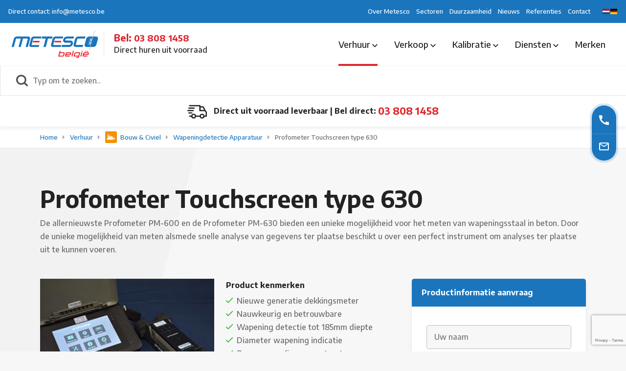

--- FILE ---
content_type: text/html; charset=utf-8
request_url: https://www.metesco.be/verhuur/bouw-civiel/wapeningdetectie-apparatuur/profometer-touchscreen-type-630
body_size: 441821
content:
<!DOCTYPE html>
<html lang="nl">
<head>
    <script src="https://consent.cookiefirst.com/sites/metesco.nl-68fff8d3-7f49-4ed5-893a-f26d1e5c6ba5/consent.js" data-language="nl"></script>



            <!-- Google Tag Manager -->
        <script>
            (function (w, d, s, l, i) {
                    w[l] = w[l] || []; w[l].push({
                        'gtm.start':
                    new Date().getTime(), event: 'gtm.js'
                }); var f = d.getElementsByTagName(s)[0],
                    j = d.createElement(s), dl = l != 'dataLayer' ? '&l=' + l : ''; j.async = true; j.src =
                        'https://www.googletagmanager.com/gtm.js?id=' + i + dl; f.parentNode.insertBefore(j, f);
            })(window, document, 'script', 'dataLayer', 'GTM-PQN5CPL2');
        </script>
        <!-- End Google Tag Manager -->


        <title>Profometer Touchscreen type 630 | Metesco | Metesco België</title>
        <meta name="description" content="Maak snelle scans van de wapening ligging in beton met Profometer Touchscreen type 630. Ontdek snel het gemak van meetinstrumenten huren bij Metesco." />
        <link rel="canonical" href="https://www.metesco.be/verhuur/bouw-civiel/wapeningdetectie-apparatuur/profometer-touchscreen-type-630" />
    <meta http-equiv="Content-Type" content="text/html; charset=UTF-8" />

<meta name="robots" content="index, follow" />
    <meta name="viewport" content="width=device-width, initial-scale=1.0">
    <meta name="generator" content="Build with love. Powered by VrijdagOnline and Umbraco." />

    <link rel="dns-prefetch" href="//ajax.googleapis.com">
    <link rel="dns-prefetch" href="//www.googletagmanager.com">
    <link rel="dns-prefetch" href="//www.google-analytics.com">
    <link rel="dns-prefetch" href="//cdnjs.cloudflare.com">
    <link rel="dns-prefetch" href="//use.typekit.net" />

    
        <link rel="shortcut icon" type="image/svg" href="/media/nr5j0jhk/metesco-favicon.svg?width=32&amp;height=32" />
        <link rel="apple-touch-icon" sizes="57x57" href="/media/nr5j0jhk/metesco-favicon.svg?width=57&amp;height=57">
        <link rel="apple-touch-icon" sizes="60x60" href="/media/nr5j0jhk/metesco-favicon.svg?width=60&amp;height=60">
        <link rel="apple-touch-icon" sizes="72x72" href="/media/nr5j0jhk/metesco-favicon.svg?width=72&amp;height=72">
        <link rel="apple-touch-icon" sizes="76x76" href="/media/nr5j0jhk/metesco-favicon.svg?width=76&amp;height=76">
        <link rel="apple-touch-icon" sizes="114x114" href="/media/nr5j0jhk/metesco-favicon.svg?width=114&amp;height=114">
        <link rel="apple-touch-icon" sizes="120x120" href="/media/nr5j0jhk/metesco-favicon.svg?width=120&amp;height=120">
        <link rel="apple-touch-icon" sizes="144x144" href="/media/nr5j0jhk/metesco-favicon.svg?width=144&amp;height=144">
        <link rel="apple-touch-icon" sizes="152x152" href="/media/nr5j0jhk/metesco-favicon.svg?width=152&amp;height=152">
        <link rel="apple-touch-icon" sizes="180x180" href="/media/nr5j0jhk/metesco-favicon.svg?width=180&amp;height=180">
        <link rel="icon" type="image/png" sizes="16x16" href="/media/nr5j0jhk/metesco-favicon.svg?width=16&amp;height=16">
        <link rel="icon" type="image/png" sizes="32x32" href="/media/nr5j0jhk/metesco-favicon.svg?width=32&amp;height=32">
        <link rel="icon" type="image/png" sizes="96x96" href="/media/nr5j0jhk/metesco-favicon.svg?width=96&amp;height=96">
        <link rel="icon" type="image/png" sizes="192x192" href="/media/nr5j0jhk/metesco-favicon.svg?width=192&amp;height=192">
        <meta name="msapplication-square70x70logo" content="/media/nr5j0jhk/metesco-favicon.svg?width=70&height=70" />
        <meta name="msapplication-square150x150logo" content="/media/nr5j0jhk/metesco-favicon.svg?width=150&height=150" />
        <meta name="msapplication-square310x310logo" content="/media/nr5j0jhk/metesco-favicon.svg?width=310&height=310" />


    <link rel="preconnect" href="https://fonts.googleapis.com">
    <link rel="preconnect" crossorigin href="https://fonts.gstatic.com">
    <link rel="preload" as="style" href="https://fonts.googleapis.com/css2?family=Encode&#x2B;Sans:wght@500;700&amp;display=swap" />
    <link rel="stylesheet" media="print" onload="this.media='all'" href="https://fonts.googleapis.com/css2?family=Encode&#x2B;Sans:wght@500;700&amp;display=swap" />
    <noscript>
        <link rel="stylesheet" href="https://fonts.googleapis.com/css2?family=Encode&#x2B;Sans:wght@500;700&amp;display=swap" />
    </noscript>

    <link href="/sb/css-bundle.css.vff8250969f085883d3da2f5e918eda70cf669785" rel="stylesheet">
</head>
<body>
            <!-- Google Tag Manager (noscript) -->
        <noscript>
            <iframe src="https://www.googletagmanager.com/ns.html?id=GTM-PQN5CPL2"
                    height="0" width="0" style="display:none;visibility:hidden"></iframe>
        </noscript>
        <!-- End Google Tag Manager (noscript) -->


    



    <div class="contact">
        <div class="contact__inner">
            <div class="contact__inner--info">
                    <ul>
                            <li>
                                <a href="tel:038081458" title="Bellen">
                                    <svg data-name="icon-telefoon" xmlns="http://www.w3.org/2000/svg" viewBox="0 0 18 18"><path d="M20,15.38a11.44,11.44,0,0,1-3.53-.56,1,1,0,0,0-1,.24L13.9,17A15.18,15.18,0,0,1,7,10.2L9,8.54a1,1,0,0,0,.24-1A11.15,11.15,0,0,1,8.64,4a1,1,0,0,0-1-1H4.19C3.65,3,3,3.24,3,4A17.15,17.15,0,0,0,20,21a1,1,0,0,0,1-1.18V16.37A1,1,0,0,0,20,15.38Z" transform="translate(-3 -3)" /></svg>
                                </a>
                            </li>
                            <li>
                                <a href="mailto:info@metesco.be" title="Mailen">
                                    <svg data-name="icon-email" xmlns="http://www.w3.org/2000/svg" viewBox="0 0 20 16"><path d="M22,6a2,2,0,0,0-2-2H4A2,2,0,0,0,2,6V18a2,2,0,0,0,2,2H20a2,2,0,0,0,2-2ZM20,6l-8,5L4,6Zm0,12H4V8l8,5,8-5Z" transform="translate(-2 -4)" /></svg>                                </a>
                            </li>
                    </ul>
            </div>
        </div>
    </div>
    <div class="topbar">
        <div class="container-fluid">
            <div class="row topbar__inner">
                <div class="col-auto topbar__inner--contact">
                    <ul>
                        <li>
                            <a href="mailto:info@metesco.be">Direct contact: info@metesco.be</a>
                        </li>
                    </ul>
                </div>
                <div class="col-auto topbar__inner--menu">
                            <ul>
                                    <li>
                                        <a href="/over-metesco" title="Over Metesco">
                                            Over Metesco
                                        </a>
                                    </li>
                                    <li>
                                        <a href="/sectoren" title="Sectoren">
                                            Sectoren
                                        </a>
                                    </li>
                                    <li>
                                        <a href="/duurzaamheid" title="Duurzaamheid">
                                            Duurzaamheid
                                        </a>
                                    </li>
                                    <li>
                                        <a href="/nieuws" title="Nieuws">
                                            Nieuws
                                        </a>
                                    </li>
                                    <li>
                                        <a href="/referenties" title="Referenties">
                                            Referenties
                                        </a>
                                    </li>
                                    <li>
                                        <a href="/contact" title="Contact">
                                            Contact
                                        </a>
                                    </li>
                            </ul>
                </div>
                <div class="col-auto topbar__inner--taal">
                    

<ul class="taal">
    <li>
        <div style=" display:flex; gap:10px;">

                <a href="https://www.metesco.nl">
                    <img src="/Assets/nl-NL.png" width="16" height="16" loading="lazy" alt="nl-NL" />
                </a>

                <a href="https://www.metesco.de">
                    <img src="/Assets/de-DE.png" width="16" height="16" loading="lazy" alt="de-DE" />
                </a>

        </div>
    </li>
</ul>

                </div>
            </div>
        </div>
    </div>


<div class="menu">
    <div class="container-fluid">
        <div class="row menu__inner">
            <div class="col-auto menu__inner--logo">
                

    <div class="wrapper">
        <div class="wrapper__logo">
                <a href="/" title="Metesco Belgi&#xEB;">
                    <img src="/media/golpq4md/metesco-belgie-logo-full-colour-rgb.svg" alt="Metesco Belgi&#xEB;" width="200" height="56" loading="lazy" />
                </a>
        </div>
        <div class="wrapper__contact">
            <div class="wrapper__contact--icon">

            </div>
            <div class="wrapper__contact--info">
                <h2>Bel: <a href="tel:038081458">03 808 1458</a></h2>
                <p>Direct huren uit voorraad</p>
            </div>
        </div>
    </div>

            </div>
            <div class="col-auto menu__inner--mobiel">
                <button class="hamburger hamburger--spin" type="button" aria-label="Menu">
                    <span class="hamburger-box">
                        <span class="hamburger-inner"></span>
                    </span>
                </button>
            </div>
            <div class="col-auto menu__inner--menu">
                
    <div class="menu-wrapper">
        <ul class="level-3">
            <li class="togglers menu-opt">
                <button class="toggle-menu-off" aria-label="Menu sluiten">
                    <svg xmlns="http://www.w3.org/2000/svg" viewBox="0 0 14 14"><path d="M19,6.41,17.59,5,12,10.59,6.41,5,5,6.41,10.59,12,5,17.59,6.41,19,12,13.41,17.59,19,19,17.59,13.41,12Z" transform="translate(-5 -5)" /></svg>
                </button>
            </li>
                        <li class="has-dropdown niv-3 dropdown mega active">
                            <a href="/verhuur">
                                Verhuur
                                <svg class="icon-down" data-name="Layer 1" xmlns="http://www.w3.org/2000/svg" viewBox="0 0 12 7.41"><path d="M7.41,8.59,12,13.17l4.59-4.58L18,10l-6,6L6,10Z" transform="translate(-6 -8.59)" /></svg>
                            </a>
                            <button class="dropdown-toggle" aria-label="Open menu">
                                <svg xmlns="http://www.w3.org/2000/svg" viewBox="0 0 7.41 12"><path d="M10,6,8.61,7.41,13.19,12,8.61,16.59,10,18l6-6Z" transform="translate(-8.61 -6)" /></svg>
                            </button>
        <div class="mega-menu">
            <div class="container">
                <div class="row mega-menu__inner">
                    <div class="col-md-12 mega-menu__inner--content">
                        <div class="sidebar-wrapper">
                            <ul class="mega-menu-dropdown level-4">
                                <li class="togglers submenu">
                                    <button class="dropdown-toggle-terug" aria-label="Terug">
                                        <svg xmlns="http://www.w3.org/2000/svg" viewBox="0 0 16 16"><path d="M20,11H7.83l5.59-5.59L12,4,4,12l8,8,1.41-1.41L7.83,13H20Z" transform="translate(-4 -4)" /></svg>
                                    </button>
                                    <button class="toggle-menu-off" aria-label="Menu sluiten">
                                        <svg xmlns="http://www.w3.org/2000/svg" viewBox="0 0 14 14"><path d="M19,6.41,17.59,5,12,10.59,6.41,5,5,6.41,10.59,12,5,17.59,6.41,19,12,13.41,17.59,19,19,17.59,13.41,12Z" transform="translate(-5 -5)" /></svg>
                                    </button>
                                </li>
                                        <li class="sidebar-item has-dropdown" data-child="arbo-meetinstrumenten">
                                            <button class="dropdown-toggle" aria-label="Open menu">
                                                <svg id="Layer_1" data-name="Layer 1" xmlns="http://www.w3.org/2000/svg" viewBox="0 0 7.41 12"><path d="M10,6,8.61,7.41,13.19,12,8.61,16.59,10,18l6-6Z" transform="translate(-8.61 -6)" /></svg>
                                            </button>
                                            <a href="/verhuur/arbo-meetinstrumenten">
                                                    <span class="img-wrapper">
                                                            <img src="/media/1vgp5vea/icon-arbo.svg" width="22" height="22" alt="Arbo Meetinstrumenten" loading="lazy" />
                                                    </span>
                                                Arbo Meetinstrumenten
                                                <svg class="icon-right" xmlns="http://www.w3.org/2000/svg" viewBox="0 0 24 24"><path d="M0 0h24v24H0V0z" fill="none" /><path d="M10 6L8.59 7.41 13.17 12l-4.58 4.59L10 18l6-6-6-6z" /></svg>
                                            </a>
            <ul class="dropdown-menu level-4 content-item" data-parent="arbo-meetinstrumenten" >
        <li class="togglers submenu">
            <button class="dropdown-toggle-terug" aria-label="Terug">
                <svg xmlns="http://www.w3.org/2000/svg" viewBox="0 0 16 16"><path d="M20,11H7.83l5.59-5.59L12,4,4,12l8,8,1.41-1.41L7.83,13H20Z" transform="translate(-4 -4)" /></svg>
            </button>
            <button class="toggle-menu-off" aria-label="Menu sluiten">
                <svg xmlns="http://www.w3.org/2000/svg" viewBox="0 0 14 14"><path d="M19,6.41,17.59,5,12,10.59,6.41,5,5,6.41,10.59,12,5,17.59,6.41,19,12,13.41,17.59,19,19,17.59,13.41,12Z" transform="translate(-5 -5)" /></svg>
            </button>
        </li>
                    

        <div class="container">
            <div class="row">
                <div class="col-md-4">
                    <div>

    <ul class="mega-menu-item">
                <li class="has-dropdown">
                    <a href="/verhuur/arbo-meetinstrumenten/geluidsmeters" title="Geluidsmeters" rel="noreferrer">
                        <span class="titel">Geluidsmeters</span>
                    </a>
                    <button class="dropdown-toggle" aria-label="Open menu">
                        <svg id="Layer_1" data-name="Layer 1" xmlns="http://www.w3.org/2000/svg" viewBox="0 0 7.41 12"><path d="M10,6,8.61,7.41,13.19,12,8.61,16.59,10,18l6-6Z" transform="translate(-8.61 -6)" /></svg>
                    </button>
                    <ul class="dropdown-menu dropdown">
                        <li class="togglers submenu">
                            <button class="dropdown-toggle-terug" aria-label="Terug">
                                <svg xmlns="http://www.w3.org/2000/svg" viewBox="0 0 16 16"><path d="M20,11H7.83l5.59-5.59L12,4,4,12l8,8,1.41-1.41L7.83,13H20Z" transform="translate(-4 -4)" /></svg>
                            </button>
                            <button class="toggle-menu-off" aria-label="Menu sluiten">
                                <svg xmlns="http://www.w3.org/2000/svg" viewBox="0 0 14 14"><path d="M19,6.41,17.59,5,12,10.59,6.41,5,5,6.41,10.59,12,5,17.59,6.41,19,12,13.41,17.59,19,19,17.59,13.41,12Z" transform="translate(-5 -5)" /></svg>
                            </button>
                        </li>
                            <li>
                                <a href="/verhuur/arbo-meetinstrumenten/geluidsmeters/optimus-cr161c" title="Optimus - CR:161C">
                                    Optimus - CR:161C
                                </a>
                            </li>
                            <li>
                                <a href="/verhuur/arbo-meetinstrumenten/geluidsmeters/optimus-cr172b" title="Optimus - CR:172B">
                                    Optimus - CR:172B
                                </a>
                            </li>
                    </ul>
                </li>
    </ul>

    <ul class="mega-menu-item">
    </ul>

    <ul class="mega-menu-item">
                <li class="has-dropdown">
                    <a href="/verhuur/arbo-meetinstrumenten/trillingsmeters" title="Trillingsmeters" rel="noreferrer">
                        <span class="titel">Trillingsmeters</span>
                    </a>
                    <button class="dropdown-toggle" aria-label="Open menu">
                        <svg id="Layer_1" data-name="Layer 1" xmlns="http://www.w3.org/2000/svg" viewBox="0 0 7.41 12"><path d="M10,6,8.61,7.41,13.19,12,8.61,16.59,10,18l6-6Z" transform="translate(-8.61 -6)" /></svg>
                    </button>
                    <ul class="dropdown-menu dropdown">
                        <li class="togglers submenu">
                            <button class="dropdown-toggle-terug" aria-label="Terug">
                                <svg xmlns="http://www.w3.org/2000/svg" viewBox="0 0 16 16"><path d="M20,11H7.83l5.59-5.59L12,4,4,12l8,8,1.41-1.41L7.83,13H20Z" transform="translate(-4 -4)" /></svg>
                            </button>
                            <button class="toggle-menu-off" aria-label="Menu sluiten">
                                <svg xmlns="http://www.w3.org/2000/svg" viewBox="0 0 14 14"><path d="M19,6.41,17.59,5,12,10.59,6.41,5,5,6.41,10.59,12,5,17.59,6.41,19,12,13.41,17.59,19,19,17.59,13.41,12Z" transform="translate(-5 -5)" /></svg>
                            </button>
                        </li>
                            <li>
                                <a href="/verhuur/arbo-meetinstrumenten/trillingsmeters/hd2070-driekanaals-trilling-analyzer" title="HD2070 - Driekanaals trilling analyzer">
                                    HD2070 - Driekanaals trilling analyzer
                                </a>
                            </li>
                    </ul>
                </li>
    </ul>
                    </div>
                </div>
                <div class="col-md-4">
                    <div>

    <ul class="mega-menu-item">
                <li class="has-dropdown">
                    <a href="/verhuur/arbo-meetinstrumenten/wbgt-meters" title="WBGT meters" rel="noreferrer">
                        <span class="titel">WBGT meters</span>
                    </a>
                    <button class="dropdown-toggle" aria-label="Open menu">
                        <svg id="Layer_1" data-name="Layer 1" xmlns="http://www.w3.org/2000/svg" viewBox="0 0 7.41 12"><path d="M10,6,8.61,7.41,13.19,12,8.61,16.59,10,18l6-6Z" transform="translate(-8.61 -6)" /></svg>
                    </button>
                    <ul class="dropdown-menu dropdown">
                        <li class="togglers submenu">
                            <button class="dropdown-toggle-terug" aria-label="Terug">
                                <svg xmlns="http://www.w3.org/2000/svg" viewBox="0 0 16 16"><path d="M20,11H7.83l5.59-5.59L12,4,4,12l8,8,1.41-1.41L7.83,13H20Z" transform="translate(-4 -4)" /></svg>
                            </button>
                            <button class="toggle-menu-off" aria-label="Menu sluiten">
                                <svg xmlns="http://www.w3.org/2000/svg" viewBox="0 0 14 14"><path d="M19,6.41,17.59,5,12,10.59,6.41,5,5,6.41,10.59,12,5,17.59,6.41,19,12,13.41,17.59,19,19,17.59,13.41,12Z" transform="translate(-5 -5)" /></svg>
                            </button>
                        </li>
                            <li>
                                <a href="/verhuur/arbo-meetinstrumenten/wbgt-meters/questtemp-32" title="Questtemp 32">
                                    Questtemp 32
                                </a>
                            </li>
                            <li>
                                <a href="/verhuur/arbo-meetinstrumenten/wbgt-meters/casella-microtherm" title="Casella Microtherm">
                                    Casella Microtherm
                                </a>
                            </li>
                            <li>
                                <a href="/verhuur/arbo-meetinstrumenten/wbgt-meters/testo-400-zwartebol" title="Testo 400 Zwartebol">
                                    Testo 400 Zwartebol
                                </a>
                            </li>
                    </ul>
                </li>
    </ul>

    <ul class="mega-menu-item">
                <li class="has-dropdown">
                    <a href="/verhuur/arbo-meetinstrumenten/klimaatmeters" title="Klimaatmeters" rel="noreferrer">
                        <span class="titel">Klimaatmeters</span>
                    </a>
                    <button class="dropdown-toggle" aria-label="Open menu">
                        <svg id="Layer_1" data-name="Layer 1" xmlns="http://www.w3.org/2000/svg" viewBox="0 0 7.41 12"><path d="M10,6,8.61,7.41,13.19,12,8.61,16.59,10,18l6-6Z" transform="translate(-8.61 -6)" /></svg>
                    </button>
                    <ul class="dropdown-menu dropdown">
                        <li class="togglers submenu">
                            <button class="dropdown-toggle-terug" aria-label="Terug">
                                <svg xmlns="http://www.w3.org/2000/svg" viewBox="0 0 16 16"><path d="M20,11H7.83l5.59-5.59L12,4,4,12l8,8,1.41-1.41L7.83,13H20Z" transform="translate(-4 -4)" /></svg>
                            </button>
                            <button class="toggle-menu-off" aria-label="Menu sluiten">
                                <svg xmlns="http://www.w3.org/2000/svg" viewBox="0 0 14 14"><path d="M19,6.41,17.59,5,12,10.59,6.41,5,5,6.41,10.59,12,5,17.59,6.41,19,12,13.41,17.59,19,19,17.59,13.41,12Z" transform="translate(-5 -5)" /></svg>
                            </button>
                        </li>
                            <li>
                                <a href="/verhuur/arbo-meetinstrumenten/klimaatmeters/testo-435-klimaatmeter" title="Testo 435 - Klimaatmeter">
                                    Testo 435 - Klimaatmeter
                                </a>
                            </li>
                    </ul>
                </li>
    </ul>

    <ul class="mega-menu-item">
                <li class="has-dropdown">
                    <a href="/verhuur/arbo-meetinstrumenten/dosimeters" title="Dosimeters" rel="noreferrer">
                        <span class="titel">Dosimeters</span>
                    </a>
                    <button class="dropdown-toggle" aria-label="Open menu">
                        <svg id="Layer_1" data-name="Layer 1" xmlns="http://www.w3.org/2000/svg" viewBox="0 0 7.41 12"><path d="M10,6,8.61,7.41,13.19,12,8.61,16.59,10,18l6-6Z" transform="translate(-8.61 -6)" /></svg>
                    </button>
                    <ul class="dropdown-menu dropdown">
                        <li class="togglers submenu">
                            <button class="dropdown-toggle-terug" aria-label="Terug">
                                <svg xmlns="http://www.w3.org/2000/svg" viewBox="0 0 16 16"><path d="M20,11H7.83l5.59-5.59L12,4,4,12l8,8,1.41-1.41L7.83,13H20Z" transform="translate(-4 -4)" /></svg>
                            </button>
                            <button class="toggle-menu-off" aria-label="Menu sluiten">
                                <svg xmlns="http://www.w3.org/2000/svg" viewBox="0 0 14 14"><path d="M19,6.41,17.59,5,12,10.59,6.41,5,5,6.41,10.59,12,5,17.59,6.41,19,12,13.41,17.59,19,19,17.59,13.41,12Z" transform="translate(-5 -5)" /></svg>
                            </button>
                        </li>
                            <li>
                                <a href="/verhuur/arbo-meetinstrumenten/dosimeters/dosebadge-cr110a" title="DoseBadge CR:110A">
                                    DoseBadge CR:110A
                                </a>
                            </li>
                            <li>
                                <a href="/verhuur/arbo-meetinstrumenten/dosimeters/cesva-dc112" title="Cesva DC112">
                                    Cesva DC112
                                </a>
                            </li>
                    </ul>
                </li>
    </ul>
                    </div>
                </div>
                <div class="col-md-4">
                    <div>

    <ul class="mega-menu-item">
    </ul>

    <ul class="mega-menu-item">
                <li class="has-dropdown">
                    <a href="/verhuur/arbo-meetinstrumenten/arei-installatie-en-pat-testers" title="AREI Installatie en PAT-testers" rel="noreferrer">
                        <span class="titel">AREI Installatie en PAT-testers</span>
                    </a>
                    <button class="dropdown-toggle" aria-label="Open menu">
                        <svg id="Layer_1" data-name="Layer 1" xmlns="http://www.w3.org/2000/svg" viewBox="0 0 7.41 12"><path d="M10,6,8.61,7.41,13.19,12,8.61,16.59,10,18l6-6Z" transform="translate(-8.61 -6)" /></svg>
                    </button>
                    <ul class="dropdown-menu dropdown">
                        <li class="togglers submenu">
                            <button class="dropdown-toggle-terug" aria-label="Terug">
                                <svg xmlns="http://www.w3.org/2000/svg" viewBox="0 0 16 16"><path d="M20,11H7.83l5.59-5.59L12,4,4,12l8,8,1.41-1.41L7.83,13H20Z" transform="translate(-4 -4)" /></svg>
                            </button>
                            <button class="toggle-menu-off" aria-label="Menu sluiten">
                                <svg xmlns="http://www.w3.org/2000/svg" viewBox="0 0 14 14"><path d="M19,6.41,17.59,5,12,10.59,6.41,5,5,6.41,10.59,12,5,17.59,6.41,19,12,13.41,17.59,19,19,17.59,13.41,12Z" transform="translate(-5 -5)" /></svg>
                            </button>
                        </li>
                            <li>
                                <a href="/verhuur/arbo-meetinstrumenten/arei-installatie-en-pat-testers/fluke-1653-installatietester" title="Fluke 1653 - Installatietester">
                                    Fluke 1653 - Installatietester
                                </a>
                            </li>
                            <li>
                                <a href="/verhuur/arbo-meetinstrumenten/arei-installatie-en-pat-testers/megger-1835-installatietester" title="Megger 1835 - Installatietester">
                                    Megger 1835 - Installatietester
                                </a>
                            </li>
                            <li>
                                <a href="/verhuur/arbo-meetinstrumenten/arei-installatie-en-pat-testers/megger-pat410-pattester-arei" title="Megger PAT410 - Pattester AREI">
                                    Megger PAT410 - Pattester AREI
                                </a>
                            </li>
                            <li>
                                <a href="/verhuur/arbo-meetinstrumenten/arei-installatie-en-pat-testers/fluke-6500-2-pattester-arei" title="Fluke 6500-2 - Pattester AREI">
                                    Fluke 6500-2 - Pattester AREI
                                </a>
                            </li>
                    </ul>
                </li>
    </ul>

    <ul class="mega-menu-item">
    </ul>
                    </div>
                </div>
            </div>
        </div>

    </ul>
                                        </li>
                                        <li class="sidebar-item has-dropdown" data-child="atex-meetinstrumenten">
                                            <button class="dropdown-toggle" aria-label="Open menu">
                                                <svg id="Layer_1" data-name="Layer 1" xmlns="http://www.w3.org/2000/svg" viewBox="0 0 7.41 12"><path d="M10,6,8.61,7.41,13.19,12,8.61,16.59,10,18l6-6Z" transform="translate(-8.61 -6)" /></svg>
                                            </button>
                                            <a href="/verhuur/atex-meetinstrumenten">
                                                    <span class="img-wrapper">
                                                            <img src="/media/jdbptcix/icon-atex-meetinstrumenten.svg" width="22" height="22" alt="ATEX Meetinstrumenten" loading="lazy" />
                                                    </span>
                                                ATEX Meetinstrumenten
                                                <svg class="icon-right" xmlns="http://www.w3.org/2000/svg" viewBox="0 0 24 24"><path d="M0 0h24v24H0V0z" fill="none" /><path d="M10 6L8.59 7.41 13.17 12l-4.58 4.59L10 18l6-6-6-6z" /></svg>
                                            </a>
            <ul class="dropdown-menu level-4 content-item" data-parent="atex-meetinstrumenten" >
        <li class="togglers submenu">
            <button class="dropdown-toggle-terug" aria-label="Terug">
                <svg xmlns="http://www.w3.org/2000/svg" viewBox="0 0 16 16"><path d="M20,11H7.83l5.59-5.59L12,4,4,12l8,8,1.41-1.41L7.83,13H20Z" transform="translate(-4 -4)" /></svg>
            </button>
            <button class="toggle-menu-off" aria-label="Menu sluiten">
                <svg xmlns="http://www.w3.org/2000/svg" viewBox="0 0 14 14"><path d="M19,6.41,17.59,5,12,10.59,6.41,5,5,6.41,10.59,12,5,17.59,6.41,19,12,13.41,17.59,19,19,17.59,13.41,12Z" transform="translate(-5 -5)" /></svg>
            </button>
        </li>
                    

        <div class="container">
            <div class="row">
                <div class="col-md-4">
                    <div>

    <ul class="mega-menu-item">
                <li class="has-dropdown">
                    <a href="/verhuur/atex-meetinstrumenten/atex-telefoons-zone-121" title="ATEX Telefoons zone 1/21" rel="noreferrer">
                        <span class="titel">ATEX Telefoons zone 1/21</span>
                    </a>
                    <button class="dropdown-toggle" aria-label="Open menu">
                        <svg id="Layer_1" data-name="Layer 1" xmlns="http://www.w3.org/2000/svg" viewBox="0 0 7.41 12"><path d="M10,6,8.61,7.41,13.19,12,8.61,16.59,10,18l6-6Z" transform="translate(-8.61 -6)" /></svg>
                    </button>
                    <ul class="dropdown-menu dropdown">
                        <li class="togglers submenu">
                            <button class="dropdown-toggle-terug" aria-label="Terug">
                                <svg xmlns="http://www.w3.org/2000/svg" viewBox="0 0 16 16"><path d="M20,11H7.83l5.59-5.59L12,4,4,12l8,8,1.41-1.41L7.83,13H20Z" transform="translate(-4 -4)" /></svg>
                            </button>
                            <button class="toggle-menu-off" aria-label="Menu sluiten">
                                <svg xmlns="http://www.w3.org/2000/svg" viewBox="0 0 14 14"><path d="M19,6.41,17.59,5,12,10.59,6.41,5,5,6.41,10.59,12,5,17.59,6.41,19,12,13.41,17.59,19,19,17.59,13.41,12Z" transform="translate(-5 -5)" /></svg>
                            </button>
                        </li>
                            <li>
                                <a href="/verhuur/atex-meetinstrumenten/atex-telefoons-zone-121/isafe-is5301" title="i.safe IS530.1">
                                    i.safe IS530.1
                                </a>
                            </li>
                            <li>
                                <a href="/verhuur/atex-meetinstrumenten/atex-telefoons-zone-121/isafe-innovation-20" title="i.safe Innovation 2.0">
                                    i.safe Innovation 2.0
                                </a>
                            </li>
                    </ul>
                </li>
    </ul>

    <ul class="mega-menu-item">
                <li class="has-dropdown">
                    <a href="/verhuur/atex-meetinstrumenten/atex-telefoons-zone-222" title="ATEX Telefoons zone 2/22" rel="noreferrer">
                        <span class="titel">ATEX Telefoons zone 2/22</span>
                    </a>
                    <button class="dropdown-toggle" aria-label="Open menu">
                        <svg id="Layer_1" data-name="Layer 1" xmlns="http://www.w3.org/2000/svg" viewBox="0 0 7.41 12"><path d="M10,6,8.61,7.41,13.19,12,8.61,16.59,10,18l6-6Z" transform="translate(-8.61 -6)" /></svg>
                    </button>
                    <ul class="dropdown-menu dropdown">
                        <li class="togglers submenu">
                            <button class="dropdown-toggle-terug" aria-label="Terug">
                                <svg xmlns="http://www.w3.org/2000/svg" viewBox="0 0 16 16"><path d="M20,11H7.83l5.59-5.59L12,4,4,12l8,8,1.41-1.41L7.83,13H20Z" transform="translate(-4 -4)" /></svg>
                            </button>
                            <button class="toggle-menu-off" aria-label="Menu sluiten">
                                <svg xmlns="http://www.w3.org/2000/svg" viewBox="0 0 14 14"><path d="M19,6.41,17.59,5,12,10.59,6.41,5,5,6.41,10.59,12,5,17.59,6.41,19,12,13.41,17.59,19,19,17.59,13.41,12Z" transform="translate(-5 -5)" /></svg>
                            </button>
                        </li>
                            <li>
                                <a href="/verhuur/atex-meetinstrumenten/atex-telefoons-zone-222/isafe-is6552" title="i.safe IS655.2">
                                    i.safe IS655.2
                                </a>
                            </li>
                    </ul>
                </li>
    </ul>
                    </div>
                </div>
                <div class="col-md-4">
                    <div>

    <ul class="mega-menu-item">
                <li class="has-dropdown">
                    <a href="/verhuur/atex-meetinstrumenten/atex-cameras-zone-0" title="ATEX Camera&#x27;s zone 0" rel="noreferrer">
                        <span class="titel">ATEX Camera&#x27;s zone 0</span>
                    </a>
                    <button class="dropdown-toggle" aria-label="Open menu">
                        <svg id="Layer_1" data-name="Layer 1" xmlns="http://www.w3.org/2000/svg" viewBox="0 0 7.41 12"><path d="M10,6,8.61,7.41,13.19,12,8.61,16.59,10,18l6-6Z" transform="translate(-8.61 -6)" /></svg>
                    </button>
                    <ul class="dropdown-menu dropdown">
                        <li class="togglers submenu">
                            <button class="dropdown-toggle-terug" aria-label="Terug">
                                <svg xmlns="http://www.w3.org/2000/svg" viewBox="0 0 16 16"><path d="M20,11H7.83l5.59-5.59L12,4,4,12l8,8,1.41-1.41L7.83,13H20Z" transform="translate(-4 -4)" /></svg>
                            </button>
                            <button class="toggle-menu-off" aria-label="Menu sluiten">
                                <svg xmlns="http://www.w3.org/2000/svg" viewBox="0 0 14 14"><path d="M19,6.41,17.59,5,12,10.59,6.41,5,5,6.41,10.59,12,5,17.59,6.41,19,12,13.41,17.59,19,19,17.59,13.41,12Z" transform="translate(-5 -5)" /></svg>
                            </button>
                        </li>
                            <li>
                                <a href="/verhuur/atex-meetinstrumenten/atex-cameras-zone-0/icam-501-atex-camera-zone-0" title="Icam 501 - ATEX camera Zone 0">
                                    Icam 501 - ATEX camera Zone 0
                                </a>
                            </li>
                            <li>
                                <a href="/verhuur/atex-meetinstrumenten/atex-cameras-zone-0/icam-502-atex-camera-zone-0" title="Icam 502 - ATEX camera Zone 0">
                                    Icam 502 - ATEX camera Zone 0
                                </a>
                            </li>
                    </ul>
                </li>
    </ul>

    <ul class="mega-menu-item">
                <li class="has-dropdown">
                    <a href="/verhuur/atex-meetinstrumenten/atex-verlichting" title="ATEX  Verlichting" rel="noreferrer">
                        <span class="titel">ATEX  Verlichting</span>
                    </a>
                    <button class="dropdown-toggle" aria-label="Open menu">
                        <svg id="Layer_1" data-name="Layer 1" xmlns="http://www.w3.org/2000/svg" viewBox="0 0 7.41 12"><path d="M10,6,8.61,7.41,13.19,12,8.61,16.59,10,18l6-6Z" transform="translate(-8.61 -6)" /></svg>
                    </button>
                    <ul class="dropdown-menu dropdown">
                        <li class="togglers submenu">
                            <button class="dropdown-toggle-terug" aria-label="Terug">
                                <svg xmlns="http://www.w3.org/2000/svg" viewBox="0 0 16 16"><path d="M20,11H7.83l5.59-5.59L12,4,4,12l8,8,1.41-1.41L7.83,13H20Z" transform="translate(-4 -4)" /></svg>
                            </button>
                            <button class="toggle-menu-off" aria-label="Menu sluiten">
                                <svg xmlns="http://www.w3.org/2000/svg" viewBox="0 0 14 14"><path d="M19,6.41,17.59,5,12,10.59,6.41,5,5,6.41,10.59,12,5,17.59,6.41,19,12,13.41,17.59,19,19,17.59,13.41,12Z" transform="translate(-5 -5)" /></svg>
                            </button>
                        </li>
                            <li>
                                <a href="/verhuur/atex-meetinstrumenten/atex-verlichting/ecom-explosieveilige-atex-led-lamp" title="Ecom Explosieveilige ATEX Led-lamp">
                                    Ecom Explosieveilige ATEX Led-lamp
                                </a>
                            </li>
                    </ul>
                </li>
    </ul>
                    </div>
                </div>
                <div class="col-md-4">
                    <div>

    <ul class="mega-menu-item">
                <li class="has-dropdown">
                    <a href="/verhuur/atex-meetinstrumenten/atex-loadcells" title="ATEX Loadcells" rel="noreferrer">
                        <span class="titel">ATEX Loadcells</span>
                    </a>
                    <button class="dropdown-toggle" aria-label="Open menu">
                        <svg id="Layer_1" data-name="Layer 1" xmlns="http://www.w3.org/2000/svg" viewBox="0 0 7.41 12"><path d="M10,6,8.61,7.41,13.19,12,8.61,16.59,10,18l6-6Z" transform="translate(-8.61 -6)" /></svg>
                    </button>
                    <ul class="dropdown-menu dropdown">
                        <li class="togglers submenu">
                            <button class="dropdown-toggle-terug" aria-label="Terug">
                                <svg xmlns="http://www.w3.org/2000/svg" viewBox="0 0 16 16"><path d="M20,11H7.83l5.59-5.59L12,4,4,12l8,8,1.41-1.41L7.83,13H20Z" transform="translate(-4 -4)" /></svg>
                            </button>
                            <button class="toggle-menu-off" aria-label="Menu sluiten">
                                <svg xmlns="http://www.w3.org/2000/svg" viewBox="0 0 14 14"><path d="M19,6.41,17.59,5,12,10.59,6.41,5,5,6.41,10.59,12,5,17.59,6.41,19,12,13.41,17.59,19,19,17.59,13.41,12Z" transform="translate(-5 -5)" /></svg>
                            </button>
                        </li>
                            <li>
                                <a href="/verhuur/atex-meetinstrumenten/atex-loadcells/testklok-atex-zone-1-120-ton" title="Testklok ATEX zone 1 - 120 ton">
                                    Testklok ATEX zone 1 - 120 ton
                                </a>
                            </li>
                    </ul>
                </li>
    </ul>

    <ul class="mega-menu-item">
                <li class="has-dropdown">
                    <a href="/verhuur/atex-meetinstrumenten/atex-kalibrators" title="ATEX kalibrators" rel="noreferrer">
                        <span class="titel">ATEX kalibrators</span>
                    </a>
                    <button class="dropdown-toggle" aria-label="Open menu">
                        <svg id="Layer_1" data-name="Layer 1" xmlns="http://www.w3.org/2000/svg" viewBox="0 0 7.41 12"><path d="M10,6,8.61,7.41,13.19,12,8.61,16.59,10,18l6-6Z" transform="translate(-8.61 -6)" /></svg>
                    </button>
                    <ul class="dropdown-menu dropdown">
                        <li class="togglers submenu">
                            <button class="dropdown-toggle-terug" aria-label="Terug">
                                <svg xmlns="http://www.w3.org/2000/svg" viewBox="0 0 16 16"><path d="M20,11H7.83l5.59-5.59L12,4,4,12l8,8,1.41-1.41L7.83,13H20Z" transform="translate(-4 -4)" /></svg>
                            </button>
                            <button class="toggle-menu-off" aria-label="Menu sluiten">
                                <svg xmlns="http://www.w3.org/2000/svg" viewBox="0 0 14 14"><path d="M19,6.41,17.59,5,12,10.59,6.41,5,5,6.41,10.59,12,5,17.59,6.41,19,12,13.41,17.59,19,19,17.59,13.41,12Z" transform="translate(-5 -5)" /></svg>
                            </button>
                        </li>
                            <li>
                                <a href="/verhuur/atex-meetinstrumenten/atex-kalibrators/fluke-707ex-atex-kalibrator" title="Fluke 707Ex ATEX kalibrator">
                                    Fluke 707Ex ATEX kalibrator
                                </a>
                            </li>
                    </ul>
                </li>
    </ul>

    <ul class="mega-menu-item">
                <li class="has-dropdown">
                    <a href="/verhuur/atex-meetinstrumenten/atex-flowmeters" title="ATEX Flowmeters" rel="noreferrer">
                        <span class="titel">ATEX Flowmeters</span>
                    </a>
                    <button class="dropdown-toggle" aria-label="Open menu">
                        <svg id="Layer_1" data-name="Layer 1" xmlns="http://www.w3.org/2000/svg" viewBox="0 0 7.41 12"><path d="M10,6,8.61,7.41,13.19,12,8.61,16.59,10,18l6-6Z" transform="translate(-8.61 -6)" /></svg>
                    </button>
                    <ul class="dropdown-menu dropdown">
                        <li class="togglers submenu">
                            <button class="dropdown-toggle-terug" aria-label="Terug">
                                <svg xmlns="http://www.w3.org/2000/svg" viewBox="0 0 16 16"><path d="M20,11H7.83l5.59-5.59L12,4,4,12l8,8,1.41-1.41L7.83,13H20Z" transform="translate(-4 -4)" /></svg>
                            </button>
                            <button class="toggle-menu-off" aria-label="Menu sluiten">
                                <svg xmlns="http://www.w3.org/2000/svg" viewBox="0 0 14 14"><path d="M19,6.41,17.59,5,12,10.59,6.41,5,5,6.41,10.59,12,5,17.59,6.41,19,12,13.41,17.59,19,19,17.59,13.41,12Z" transform="translate(-5 -5)" /></svg>
                            </button>
                        </li>
                            <li>
                                <a href="/verhuur/atex-meetinstrumenten/atex-flowmeters/fluxus-f608" title="Fluxus F608">
                                    Fluxus F608
                                </a>
                            </li>
                    </ul>
                </li>
    </ul>
                    </div>
                </div>
            </div>
        </div>

    </ul>
                                        </li>
                                        <li class="sidebar-item has-dropdown" data-child="bouw-civiel">
                                            <button class="dropdown-toggle" aria-label="Open menu">
                                                <svg id="Layer_1" data-name="Layer 1" xmlns="http://www.w3.org/2000/svg" viewBox="0 0 7.41 12"><path d="M10,6,8.61,7.41,13.19,12,8.61,16.59,10,18l6-6Z" transform="translate(-8.61 -6)" /></svg>
                                            </button>
                                            <a href="/verhuur/bouw-civiel">
                                                    <span class="img-wrapper">
                                                            <img src="/media/jdldqxij/icon-bouw-civiel.svg" width="22" height="22" alt="Bouw &amp; Civiel" loading="lazy" />
                                                    </span>
                                                Bouw &amp; Civiel
                                                <svg class="icon-right" xmlns="http://www.w3.org/2000/svg" viewBox="0 0 24 24"><path d="M0 0h24v24H0V0z" fill="none" /><path d="M10 6L8.59 7.41 13.17 12l-4.58 4.59L10 18l6-6-6-6z" /></svg>
                                            </a>
            <ul class="dropdown-menu level-4 content-item" data-parent="bouw-civiel" >
        <li class="togglers submenu">
            <button class="dropdown-toggle-terug" aria-label="Terug">
                <svg xmlns="http://www.w3.org/2000/svg" viewBox="0 0 16 16"><path d="M20,11H7.83l5.59-5.59L12,4,4,12l8,8,1.41-1.41L7.83,13H20Z" transform="translate(-4 -4)" /></svg>
            </button>
            <button class="toggle-menu-off" aria-label="Menu sluiten">
                <svg xmlns="http://www.w3.org/2000/svg" viewBox="0 0 14 14"><path d="M19,6.41,17.59,5,12,10.59,6.41,5,5,6.41,10.59,12,5,17.59,6.41,19,12,13.41,17.59,19,19,17.59,13.41,12Z" transform="translate(-5 -5)" /></svg>
            </button>
        </li>
                    

        <div class="container">
            <div class="row">
                <div class="col-md-4">
                    <div>

    <ul class="mega-menu-item">
                <li class="has-dropdown">
                    <a href="/verhuur/bouw-civiel/beton-test-instrumenten" title="Beton Test Instrumenten" rel="noreferrer">
                        <span class="titel">Beton Test Instrumenten</span>
                    </a>
                    <button class="dropdown-toggle" aria-label="Open menu">
                        <svg id="Layer_1" data-name="Layer 1" xmlns="http://www.w3.org/2000/svg" viewBox="0 0 7.41 12"><path d="M10,6,8.61,7.41,13.19,12,8.61,16.59,10,18l6-6Z" transform="translate(-8.61 -6)" /></svg>
                    </button>
                    <ul class="dropdown-menu dropdown">
                        <li class="togglers submenu">
                            <button class="dropdown-toggle-terug" aria-label="Terug">
                                <svg xmlns="http://www.w3.org/2000/svg" viewBox="0 0 16 16"><path d="M20,11H7.83l5.59-5.59L12,4,4,12l8,8,1.41-1.41L7.83,13H20Z" transform="translate(-4 -4)" /></svg>
                            </button>
                            <button class="toggle-menu-off" aria-label="Menu sluiten">
                                <svg xmlns="http://www.w3.org/2000/svg" viewBox="0 0 14 14"><path d="M19,6.41,17.59,5,12,10.59,6.41,5,5,6.41,10.59,12,5,17.59,6.41,19,12,13.41,17.59,19,19,17.59,13.41,12Z" transform="translate(-5 -5)" /></svg>
                            </button>
                        </li>
                            <li>
                                <a href="/verhuur/bouw-civiel/beton-test-instrumenten/proceq-schmidthamer-type-lr" title="Proceq Schmidthamer type LR">
                                    Proceq Schmidthamer type LR
                                </a>
                            </li>
                            <li>
                                <a href="/verhuur/bouw-civiel/beton-test-instrumenten/proceq-slaghamer-type-n" title="Proceq Slaghamer type N">
                                    Proceq Slaghamer type N
                                </a>
                            </li>
                            <li>
                                <a href="/verhuur/bouw-civiel/beton-test-instrumenten/proceq-silverschmidt-testhamer" title="Proceq Silverschmidt Testhamer">
                                    Proceq Silverschmidt Testhamer
                                </a>
                            </li>
                            <li>
                                <a href="/verhuur/bouw-civiel/beton-test-instrumenten/proceq-os-120-pm" title="Proceq OS-120 PM">
                                    Proceq OS-120 PM
                                </a>
                            </li>
                            <li>
                                <a href="/verhuur/bouw-civiel/beton-test-instrumenten/olson-ctg1-betondiktemeter" title="Olson CTG1 betondiktemeter">
                                    Olson CTG1 betondiktemeter
                                </a>
                            </li>
                            <li>
                                <a href="/verhuur/bouw-civiel/beton-test-instrumenten/olson-ctg2-betondiktemeter" title="Olson CTG2 betondiktemeter">
                                    Olson CTG2 betondiktemeter
                                </a>
                            </li>
                            <li>
                                <a href="/verhuur/bouw-civiel/beton-test-instrumenten/schmidt-slaghamer-type-nr" title="Schmidt slaghamer type NR">
                                    Schmidt slaghamer type NR
                                </a>
                            </li>
                            <li>
                                <a href="/verhuur/bouw-civiel/beton-test-instrumenten/rijpheidscomputer" title="Rijpheidscomputer">
                                    Rijpheidscomputer
                                </a>
                            </li>
                            <li>
                                <a href="/verhuur/bouw-civiel/beton-test-instrumenten/beton-vochtmeter-cme4" title="Beton vochtmeter - CME4">
                                    Beton vochtmeter - CME4
                                </a>
                            </li>
                            <li>
                                <a href="/verhuur/bouw-civiel/beton-test-instrumenten/hilti-px-10-boorgaten-transpointer" title="Hilti PX 10 - Boorgaten Transpointer">
                                    Hilti PX 10 - Boorgaten Transpointer
                                </a>
                            </li>
                    </ul>
                </li>
    </ul>

    <ul class="mega-menu-item">
                <li class="has-dropdown">
                    <a href="/verhuur/bouw-civiel/betonvochtmeters" title="Betonvochtmeters" rel="noreferrer">
                        <span class="titel">Betonvochtmeters</span>
                    </a>
                    <button class="dropdown-toggle" aria-label="Open menu">
                        <svg id="Layer_1" data-name="Layer 1" xmlns="http://www.w3.org/2000/svg" viewBox="0 0 7.41 12"><path d="M10,6,8.61,7.41,13.19,12,8.61,16.59,10,18l6-6Z" transform="translate(-8.61 -6)" /></svg>
                    </button>
                    <ul class="dropdown-menu dropdown">
                        <li class="togglers submenu">
                            <button class="dropdown-toggle-terug" aria-label="Terug">
                                <svg xmlns="http://www.w3.org/2000/svg" viewBox="0 0 16 16"><path d="M20,11H7.83l5.59-5.59L12,4,4,12l8,8,1.41-1.41L7.83,13H20Z" transform="translate(-4 -4)" /></svg>
                            </button>
                            <button class="toggle-menu-off" aria-label="Menu sluiten">
                                <svg xmlns="http://www.w3.org/2000/svg" viewBox="0 0 14 14"><path d="M19,6.41,17.59,5,12,10.59,6.41,5,5,6.41,10.59,12,5,17.59,6.41,19,12,13.41,17.59,19,19,17.59,13.41,12Z" transform="translate(-5 -5)" /></svg>
                            </button>
                        </li>
                            <li>
                                <a href="/verhuur/bouw-civiel/betonvochtmeters/tramex-cme4-beton-vochtmeter" title="Tramex CME4 - Beton Vochtmeter">
                                    Tramex CME4 - Beton Vochtmeter
                                </a>
                            </li>
                            <li>
                                <a href="/verhuur/bouw-civiel/betonvochtmeters/moisture-encounter-plus-hout-vochtmeter" title="Moisture Encounter Plus - hout vochtmeter">
                                    Moisture Encounter Plus - hout vochtmeter
                                </a>
                            </li>
                            <li>
                                <a href="/verhuur/bouw-civiel/betonvochtmeters/tramex-cmex-ii-digitale-beton-vochtmeter" title="Tramex CMEX II - Digitale Beton Vochtmeter">
                                    Tramex CMEX II - Digitale Beton Vochtmeter
                                </a>
                            </li>
                    </ul>
                </li>
    </ul>
                    </div>
                </div>
                <div class="col-md-4">
                    <div>

    <ul class="mega-menu-item">
                <li class="has-dropdown">
                    <a href="/verhuur/bouw-civiel/kabeldetectie-grondwerken" title="Kabeldetectie &amp; grondwerken" rel="noreferrer">
                        <span class="titel">Kabeldetectie &amp; grondwerken</span>
                    </a>
                    <button class="dropdown-toggle" aria-label="Open menu">
                        <svg id="Layer_1" data-name="Layer 1" xmlns="http://www.w3.org/2000/svg" viewBox="0 0 7.41 12"><path d="M10,6,8.61,7.41,13.19,12,8.61,16.59,10,18l6-6Z" transform="translate(-8.61 -6)" /></svg>
                    </button>
                    <ul class="dropdown-menu dropdown">
                        <li class="togglers submenu">
                            <button class="dropdown-toggle-terug" aria-label="Terug">
                                <svg xmlns="http://www.w3.org/2000/svg" viewBox="0 0 16 16"><path d="M20,11H7.83l5.59-5.59L12,4,4,12l8,8,1.41-1.41L7.83,13H20Z" transform="translate(-4 -4)" /></svg>
                            </button>
                            <button class="toggle-menu-off" aria-label="Menu sluiten">
                                <svg xmlns="http://www.w3.org/2000/svg" viewBox="0 0 14 14"><path d="M19,6.41,17.59,5,12,10.59,6.41,5,5,6.41,10.59,12,5,17.59,6.41,19,12,13.41,17.59,19,19,17.59,13.41,12Z" transform="translate(-5 -5)" /></svg>
                            </button>
                        </li>
                            <li>
                                <a href="/verhuur/bouw-civiel/kabeldetectie-grondwerken/leica-geosystems-digicat-750i-xf" title="Leica Geosystems Digicat 750i XF">
                                    Leica Geosystems Digicat 750i XF
                                </a>
                            </li>
                            <li>
                                <a href="/verhuur/bouw-civiel/kabeldetectie-grondwerken/fluke-2042-kabeldetector" title="Fluke 2042 kabeldetector">
                                    Fluke 2042 kabeldetector
                                </a>
                            </li>
                            <li>
                                <a href="/verhuur/bouw-civiel/kabeldetectie-grondwerken/genny-cat4" title="Genny Cat4">
                                    Genny Cat4
                                </a>
                            </li>
                            <li>
                                <a href="/verhuur/bouw-civiel/kabeldetectie-grondwerken/digicat-750i-500i" title="Digicat 750i | 500i">
                                    Digicat 750i | 500i
                                </a>
                            </li>
                            <li>
                                <a href="/verhuur/bouw-civiel/kabeldetectie-grondwerken/penetrologger-eijkelkamp" title="Penetrologger Eijkelkamp">
                                    Penetrologger Eijkelkamp
                                </a>
                            </li>
                    </ul>
                </li>
    </ul>

    <ul class="mega-menu-item">
                <li class="has-dropdown">
                    <a href="/verhuur/bouw-civiel/optische-instrumenten-lasers" title="Optische Instrumenten &amp; Lasers" rel="noreferrer">
                        <span class="titel">Optische Instrumenten &amp; Lasers</span>
                    </a>
                    <button class="dropdown-toggle" aria-label="Open menu">
                        <svg id="Layer_1" data-name="Layer 1" xmlns="http://www.w3.org/2000/svg" viewBox="0 0 7.41 12"><path d="M10,6,8.61,7.41,13.19,12,8.61,16.59,10,18l6-6Z" transform="translate(-8.61 -6)" /></svg>
                    </button>
                    <ul class="dropdown-menu dropdown">
                        <li class="togglers submenu">
                            <button class="dropdown-toggle-terug" aria-label="Terug">
                                <svg xmlns="http://www.w3.org/2000/svg" viewBox="0 0 16 16"><path d="M20,11H7.83l5.59-5.59L12,4,4,12l8,8,1.41-1.41L7.83,13H20Z" transform="translate(-4 -4)" /></svg>
                            </button>
                            <button class="toggle-menu-off" aria-label="Menu sluiten">
                                <svg xmlns="http://www.w3.org/2000/svg" viewBox="0 0 14 14"><path d="M19,6.41,17.59,5,12,10.59,6.41,5,5,6.41,10.59,12,5,17.59,6.41,19,12,13.41,17.59,19,19,17.59,13.41,12Z" transform="translate(-5 -5)" /></svg>
                            </button>
                        </li>
                            <li>
                                <a href="/verhuur/bouw-civiel/optische-instrumenten-lasers/leica-disto-pro-s910" title="Leica Disto Pro S910">
                                    Leica Disto Pro S910
                                </a>
                            </li>
                            <li>
                                <a href="/verhuur/bouw-civiel/optische-instrumenten-lasers/disto-d510-laserafstandmeter-200m" title="Disto D510 - Laserafstandmeter 200m">
                                    Disto D510 - Laserafstandmeter 200m
                                </a>
                            </li>
                            <li>
                                <a href="/verhuur/bouw-civiel/optische-instrumenten-lasers/stanley-laserafstandsmeter-100m" title="Stanley Laserafstandsmeter - 100m">
                                    Stanley Laserafstandsmeter - 100m
                                </a>
                            </li>
                            <li>
                                <a href="/verhuur/bouw-civiel/optische-instrumenten-lasers/imetrum-dms-optisch-meetsysteem" title="Imetrum DMS - Optisch meetsysteem">
                                    Imetrum DMS - Optisch meetsysteem
                                </a>
                            </li>
                            <li>
                                <a href="/verhuur/bouw-civiel/optische-instrumenten-lasers/imetrum-vgs-softwaretool-voor-dms" title="Imetrum VGS - Softwaretool voor DMS">
                                    Imetrum VGS - Softwaretool voor DMS
                                </a>
                            </li>
                            <li>
                                <a href="/verhuur/bouw-civiel/optische-instrumenten-lasers/imetrum-mobius-contactloos-3d-meetsysteem" title="Imetrum Mobius - Contactloos 3D meetsysteem">
                                    Imetrum Mobius - Contactloos 3D meetsysteem
                                </a>
                            </li>
                            <li>
                                <a href="/verhuur/bouw-civiel/optische-instrumenten-lasers/imetrum-vector-contactloze-sensor" title="Imetrum Vector - contactloze sensor">
                                    Imetrum Vector - contactloze sensor
                                </a>
                            </li>
                            <li>
                                <a href="/verhuur/bouw-civiel/optische-instrumenten-lasers/imetrum-flexi-2d-en-3d-meetsysteem" title="Imetrum Flexi - 2D en 3D Meetsysteem">
                                    Imetrum Flexi - 2D en 3D Meetsysteem
                                </a>
                            </li>
                    </ul>
                </li>
    </ul>
                    </div>
                </div>
                <div class="col-md-4">
                    <div>

    <ul class="mega-menu-item">
                <li class="has-dropdown">
                    <a href="/verhuur/bouw-civiel/staht-ankertesters" title="Staht Ankertesters" rel="noreferrer">
                        <span class="titel">Staht Ankertesters</span>
                    </a>
                    <button class="dropdown-toggle" aria-label="Open menu">
                        <svg id="Layer_1" data-name="Layer 1" xmlns="http://www.w3.org/2000/svg" viewBox="0 0 7.41 12"><path d="M10,6,8.61,7.41,13.19,12,8.61,16.59,10,18l6-6Z" transform="translate(-8.61 -6)" /></svg>
                    </button>
                    <ul class="dropdown-menu dropdown">
                        <li class="togglers submenu">
                            <button class="dropdown-toggle-terug" aria-label="Terug">
                                <svg xmlns="http://www.w3.org/2000/svg" viewBox="0 0 16 16"><path d="M20,11H7.83l5.59-5.59L12,4,4,12l8,8,1.41-1.41L7.83,13H20Z" transform="translate(-4 -4)" /></svg>
                            </button>
                            <button class="toggle-menu-off" aria-label="Menu sluiten">
                                <svg xmlns="http://www.w3.org/2000/svg" viewBox="0 0 14 14"><path d="M19,6.41,17.59,5,12,10.59,6.41,5,5,6.41,10.59,12,5,17.59,6.41,19,12,13.41,17.59,19,19,17.59,13.41,12Z" transform="translate(-5 -5)" /></svg>
                            </button>
                        </li>
                            <li>
                                <a href="/verhuur/bouw-civiel/staht-ankertesters/ankertester-staht-t25-25kn" title="Ankertester Staht t25 - 25kN">
                                    Ankertester Staht t25 - 25kN
                                </a>
                            </li>
                            <li>
                                <a href="/verhuur/bouw-civiel/staht-ankertesters/ankertester-staht-t60-60kn" title="Ankertester Staht t60 - 60kN">
                                    Ankertester Staht t60 - 60kN
                                </a>
                            </li>
                            <li>
                                <a href="/verhuur/bouw-civiel/staht-ankertesters/staht-lt-digital-line-tester" title="Staht LT Digital Line Tester">
                                    Staht LT Digital Line Tester
                                </a>
                            </li>
                    </ul>
                </li>
    </ul>

    <ul class="mega-menu-item">
                <li class="has-dropdown">
                    <a href="/verhuur/bouw-civiel/hydrajaws-ankertesters" title="Hydrajaws Ankertesters" rel="noreferrer">
                        <span class="titel">Hydrajaws Ankertesters</span>
                    </a>
                    <button class="dropdown-toggle" aria-label="Open menu">
                        <svg id="Layer_1" data-name="Layer 1" xmlns="http://www.w3.org/2000/svg" viewBox="0 0 7.41 12"><path d="M10,6,8.61,7.41,13.19,12,8.61,16.59,10,18l6-6Z" transform="translate(-8.61 -6)" /></svg>
                    </button>
                    <ul class="dropdown-menu dropdown">
                        <li class="togglers submenu">
                            <button class="dropdown-toggle-terug" aria-label="Terug">
                                <svg xmlns="http://www.w3.org/2000/svg" viewBox="0 0 16 16"><path d="M20,11H7.83l5.59-5.59L12,4,4,12l8,8,1.41-1.41L7.83,13H20Z" transform="translate(-4 -4)" /></svg>
                            </button>
                            <button class="toggle-menu-off" aria-label="Menu sluiten">
                                <svg xmlns="http://www.w3.org/2000/svg" viewBox="0 0 14 14"><path d="M19,6.41,17.59,5,12,10.59,6.41,5,5,6.41,10.59,12,5,17.59,6.41,19,12,13.41,17.59,19,19,17.59,13.41,12Z" transform="translate(-5 -5)" /></svg>
                            </button>
                        </li>
                            <li>
                                <a href="/verhuur/bouw-civiel/hydrajaws-ankertesters/ankertester-hydrajaws-m2008-145kn" title="Ankertester Hydrajaws M2008 - 145kN">
                                    Ankertester Hydrajaws M2008 - 145kN
                                </a>
                            </li>
                            <li>
                                <a href="/verhuur/bouw-civiel/hydrajaws-ankertesters/ankertester-hydrajaws-m2000-25kn" title="Ankertester Hydrajaws M2000 - 25kN">
                                    Ankertester Hydrajaws M2000 - 25kN
                                </a>
                            </li>
                            <li>
                                <a href="/verhuur/bouw-civiel/hydrajaws-ankertesters/ankertester-hydrajaws-m35plus" title="Ankertester Hydrajaws M35&#x2B;">
                                    Ankertester Hydrajaws M35&#x2B;
                                </a>
                            </li>
                    </ul>
                </li>
    </ul>

    <ul class="mega-menu-item">
                <li class="has-dropdown">
                    <a href="/verhuur/bouw-civiel/tractel-ankertesters" title="Tractel Ankertesters" rel="noreferrer">
                        <span class="titel">Tractel Ankertesters</span>
                    </a>
                    <button class="dropdown-toggle" aria-label="Open menu">
                        <svg id="Layer_1" data-name="Layer 1" xmlns="http://www.w3.org/2000/svg" viewBox="0 0 7.41 12"><path d="M10,6,8.61,7.41,13.19,12,8.61,16.59,10,18l6-6Z" transform="translate(-8.61 -6)" /></svg>
                    </button>
                    <ul class="dropdown-menu dropdown">
                        <li class="togglers submenu">
                            <button class="dropdown-toggle-terug" aria-label="Terug">
                                <svg xmlns="http://www.w3.org/2000/svg" viewBox="0 0 16 16"><path d="M20,11H7.83l5.59-5.59L12,4,4,12l8,8,1.41-1.41L7.83,13H20Z" transform="translate(-4 -4)" /></svg>
                            </button>
                            <button class="toggle-menu-off" aria-label="Menu sluiten">
                                <svg xmlns="http://www.w3.org/2000/svg" viewBox="0 0 14 14"><path d="M19,6.41,17.59,5,12,10.59,6.41,5,5,6.41,10.59,12,5,17.59,6.41,19,12,13.41,17.59,19,19,17.59,13.41,12Z" transform="translate(-5 -5)" /></svg>
                            </button>
                        </li>
                            <li>
                                <a href="/verhuur/bouw-civiel/tractel-ankertesters/tractel-ankertester-dynaplug-hf44" title="Tractel Ankertester - Dynaplug HF44">
                                    Tractel Ankertester - Dynaplug HF44
                                </a>
                            </li>
                    </ul>
                </li>
    </ul>

    <ul class="mega-menu-item">
                <li class="has-dropdown">
                    <a href="/verhuur/bouw-civiel/wapeningdetectie-apparatuur" title="Wapeningdetectie Apparatuur" rel="noreferrer">
                        <span class="titel">Wapeningdetectie Apparatuur</span>
                    </a>
                    <button class="dropdown-toggle" aria-label="Open menu">
                        <svg id="Layer_1" data-name="Layer 1" xmlns="http://www.w3.org/2000/svg" viewBox="0 0 7.41 12"><path d="M10,6,8.61,7.41,13.19,12,8.61,16.59,10,18l6-6Z" transform="translate(-8.61 -6)" /></svg>
                    </button>
                    <ul class="dropdown-menu dropdown">
                        <li class="togglers submenu">
                            <button class="dropdown-toggle-terug" aria-label="Terug">
                                <svg xmlns="http://www.w3.org/2000/svg" viewBox="0 0 16 16"><path d="M20,11H7.83l5.59-5.59L12,4,4,12l8,8,1.41-1.41L7.83,13H20Z" transform="translate(-4 -4)" /></svg>
                            </button>
                            <button class="toggle-menu-off" aria-label="Menu sluiten">
                                <svg xmlns="http://www.w3.org/2000/svg" viewBox="0 0 14 14"><path d="M19,6.41,17.59,5,12,10.59,6.41,5,5,6.41,10.59,12,5,17.59,6.41,19,12,13.41,17.59,19,19,17.59,13.41,12Z" transform="translate(-5 -5)" /></svg>
                            </button>
                        </li>
                            <li>
                                <a href="/verhuur/bouw-civiel/wapeningdetectie-apparatuur/proceq-profometer-5plus" title="Proceq Profometer 5&#x2B;">
                                    Proceq Profometer 5&#x2B;
                                </a>
                            </li>
                            <li>
                                <a href="/verhuur/bouw-civiel/wapeningdetectie-apparatuur/proceq-profoscope-dekkingsmeter" title="Proceq Profoscope - Dekkingsmeter">
                                    Proceq Profoscope - Dekkingsmeter
                                </a>
                            </li>
                            <li>
                                <a href="/verhuur/bouw-civiel/wapeningdetectie-apparatuur/hilti-ps38" title="Hilti PS38">
                                    Hilti PS38
                                </a>
                            </li>
                            <li>
                                <a href="/verhuur/bouw-civiel/wapeningdetectie-apparatuur/hilti-ps300" title="Hilti PS300">
                                    Hilti PS300
                                </a>
                            </li>
                            <li>
                                <a href="/verhuur/bouw-civiel/wapeningdetectie-apparatuur/hilti-x-scan-ps1000-radar" title="Hilti X-Scan PS1000 Radar">
                                    Hilti X-Scan PS1000 Radar
                                </a>
                            </li>
                            <li>
                                <a href="/verhuur/bouw-civiel/wapeningdetectie-apparatuur/profometer-touchscreen-type-630" title="Profometer Touchscreen type 630">
                                    Profometer Touchscreen type 630
                                </a>
                            </li>
                            <li>
                                <a href="/verhuur/bouw-civiel/wapeningdetectie-apparatuur/eijkelkamp-penetrologger" title="Eijkelkamp Penetrologger">
                                    Eijkelkamp Penetrologger
                                </a>
                            </li>
                            <li>
                                <a href="/verhuur/bouw-civiel/wapeningdetectie-apparatuur/proceq-profometer-pm8000-lite" title="Proceq Profometer PM8000 Lite">
                                    Proceq Profometer PM8000 Lite
                                </a>
                            </li>
                    </ul>
                </li>
    </ul>
                    </div>
                </div>
            </div>
        </div>

    </ul>
                                        </li>
                                        <li class="sidebar-item has-dropdown" data-child="dataloggers">
                                            <button class="dropdown-toggle" aria-label="Open menu">
                                                <svg id="Layer_1" data-name="Layer 1" xmlns="http://www.w3.org/2000/svg" viewBox="0 0 7.41 12"><path d="M10,6,8.61,7.41,13.19,12,8.61,16.59,10,18l6-6Z" transform="translate(-8.61 -6)" /></svg>
                                            </button>
                                            <a href="/verhuur/dataloggers">
                                                    <span class="img-wrapper">
                                                            <img src="/media/crza0ikz/icon-dataloggers.svg" width="22" height="22" alt="Dataloggers" loading="lazy" />
                                                    </span>
                                                Dataloggers
                                                <svg class="icon-right" xmlns="http://www.w3.org/2000/svg" viewBox="0 0 24 24"><path d="M0 0h24v24H0V0z" fill="none" /><path d="M10 6L8.59 7.41 13.17 12l-4.58 4.59L10 18l6-6-6-6z" /></svg>
                                            </a>
            <ul class="dropdown-menu level-4 content-item" data-parent="dataloggers" >
        <li class="togglers submenu">
            <button class="dropdown-toggle-terug" aria-label="Terug">
                <svg xmlns="http://www.w3.org/2000/svg" viewBox="0 0 16 16"><path d="M20,11H7.83l5.59-5.59L12,4,4,12l8,8,1.41-1.41L7.83,13H20Z" transform="translate(-4 -4)" /></svg>
            </button>
            <button class="toggle-menu-off" aria-label="Menu sluiten">
                <svg xmlns="http://www.w3.org/2000/svg" viewBox="0 0 14 14"><path d="M19,6.41,17.59,5,12,10.59,6.41,5,5,6.41,10.59,12,5,17.59,6.41,19,12,13.41,17.59,19,19,17.59,13.41,12Z" transform="translate(-5 -5)" /></svg>
            </button>
        </li>
                    

        <div class="container">
            <div class="row">
                <div class="col-md-4">
                    <div>

    <ul class="mega-menu-item">
                <li class="has-dropdown">
                    <a href="/verhuur/dataloggers/universele-dataloggers" title="Universele dataloggers" rel="noreferrer">
                        <span class="titel">Universele dataloggers</span>
                    </a>
                    <button class="dropdown-toggle" aria-label="Open menu">
                        <svg id="Layer_1" data-name="Layer 1" xmlns="http://www.w3.org/2000/svg" viewBox="0 0 7.41 12"><path d="M10,6,8.61,7.41,13.19,12,8.61,16.59,10,18l6-6Z" transform="translate(-8.61 -6)" /></svg>
                    </button>
                    <ul class="dropdown-menu dropdown">
                        <li class="togglers submenu">
                            <button class="dropdown-toggle-terug" aria-label="Terug">
                                <svg xmlns="http://www.w3.org/2000/svg" viewBox="0 0 16 16"><path d="M20,11H7.83l5.59-5.59L12,4,4,12l8,8,1.41-1.41L7.83,13H20Z" transform="translate(-4 -4)" /></svg>
                            </button>
                            <button class="toggle-menu-off" aria-label="Menu sluiten">
                                <svg xmlns="http://www.w3.org/2000/svg" viewBox="0 0 14 14"><path d="M19,6.41,17.59,5,12,10.59,6.41,5,5,6.41,10.59,12,5,17.59,6.41,19,12,13.41,17.59,19,19,17.59,13.41,12Z" transform="translate(-5 -5)" /></svg>
                            </button>
                        </li>
                            <li>
                                <a href="/verhuur/dataloggers/universele-dataloggers/graphtec-gl100" title="Graphtec GL100">
                                    Graphtec GL100
                                </a>
                            </li>
                            <li>
                                <a href="/verhuur/dataloggers/universele-dataloggers/graphtec-gl200-10-kanaals" title="Graphtec GL200 - 10 kanaals">
                                    Graphtec GL200 - 10 kanaals
                                </a>
                            </li>
                            <li>
                                <a href="/verhuur/dataloggers/universele-dataloggers/graphtec-gl800-20kanaals" title="Graphtec GL800 - 20kanaals">
                                    Graphtec GL800 - 20kanaals
                                </a>
                            </li>
                            <li>
                                <a href="/verhuur/dataloggers/universele-dataloggers/graphtec-gl840-20kanaals" title="Graphtec GL840 -  20kanaals">
                                    Graphtec GL840 -  20kanaals
                                </a>
                            </li>
                            <li>
                                <a href="/verhuur/dataloggers/universele-dataloggers/ahlborn-almemo-710-10-kanaals" title="Ahlborn Almemo 710 - 10 kanaals">
                                    Ahlborn Almemo 710 - 10 kanaals
                                </a>
                            </li>
                            <li>
                                <a href="/verhuur/dataloggers/universele-dataloggers/ahlborn-almemo-25904as" title="Ahlborn Almemo 25904AS">
                                    Ahlborn Almemo 25904AS
                                </a>
                            </li>
                            <li>
                                <a href="/verhuur/dataloggers/universele-dataloggers/almemo-2690-8-5-kanaals" title="Almemo 2690-8 - 5 kanaals">
                                    Almemo 2690-8 - 5 kanaals
                                </a>
                            </li>
                            <li>
                                <a href="/verhuur/dataloggers/universele-dataloggers/almemo-8590-9-9-kanaals" title="Almemo 8590-9 - 9 kanaals">
                                    Almemo 8590-9 - 9 kanaals
                                </a>
                            </li>
                    </ul>
                </li>
    </ul>
                    </div>
                </div>
                <div class="col-md-4">
                    <div>

    <ul class="mega-menu-item">
                <li class="has-dropdown">
                    <a href="/verhuur/dataloggers/highspeed-dataloggers" title="Highspeed dataloggers" rel="noreferrer">
                        <span class="titel">Highspeed dataloggers</span>
                    </a>
                    <button class="dropdown-toggle" aria-label="Open menu">
                        <svg id="Layer_1" data-name="Layer 1" xmlns="http://www.w3.org/2000/svg" viewBox="0 0 7.41 12"><path d="M10,6,8.61,7.41,13.19,12,8.61,16.59,10,18l6-6Z" transform="translate(-8.61 -6)" /></svg>
                    </button>
                    <ul class="dropdown-menu dropdown">
                        <li class="togglers submenu">
                            <button class="dropdown-toggle-terug" aria-label="Terug">
                                <svg xmlns="http://www.w3.org/2000/svg" viewBox="0 0 16 16"><path d="M20,11H7.83l5.59-5.59L12,4,4,12l8,8,1.41-1.41L7.83,13H20Z" transform="translate(-4 -4)" /></svg>
                            </button>
                            <button class="toggle-menu-off" aria-label="Menu sluiten">
                                <svg xmlns="http://www.w3.org/2000/svg" viewBox="0 0 14 14"><path d="M19,6.41,17.59,5,12,10.59,6.41,5,5,6.41,10.59,12,5,17.59,6.41,19,12,13.41,17.59,19,19,17.59,13.41,12Z" transform="translate(-5 -5)" /></svg>
                            </button>
                        </li>
                            <li>
                                <a href="/verhuur/dataloggers/highspeed-dataloggers/graphtec-gl900-8" title="Graphtec GL900-8">
                                    Graphtec GL900-8
                                </a>
                            </li>
                            <li>
                                <a href="/verhuur/dataloggers/highspeed-dataloggers/smartcorder-datalogger-ddx-100" title="Smartcorder Datalogger - DDX-100">
                                    Smartcorder Datalogger - DDX-100
                                </a>
                            </li>
                    </ul>
                </li>
    </ul>
                    </div>
                </div>
                <div class="col-md-4">
                    <div>
                    </div>
                </div>
            </div>
        </div>

    </ul>
                                        </li>
                                        <li class="sidebar-item has-dropdown" data-child="drukmeters-recorders">
                                            <button class="dropdown-toggle" aria-label="Open menu">
                                                <svg id="Layer_1" data-name="Layer 1" xmlns="http://www.w3.org/2000/svg" viewBox="0 0 7.41 12"><path d="M10,6,8.61,7.41,13.19,12,8.61,16.59,10,18l6-6Z" transform="translate(-8.61 -6)" /></svg>
                                            </button>
                                            <a href="/verhuur/drukmeters-recorders">
                                                    <span class="img-wrapper">
                                                            <img src="/media/0b0c5lft/icon-drukmeters-recorders.svg" width="22" height="22" alt="Drukmeters &amp; -recorders" loading="lazy" />
                                                    </span>
                                                Drukmeters &amp; -recorders
                                                <svg class="icon-right" xmlns="http://www.w3.org/2000/svg" viewBox="0 0 24 24"><path d="M0 0h24v24H0V0z" fill="none" /><path d="M10 6L8.59 7.41 13.17 12l-4.58 4.59L10 18l6-6-6-6z" /></svg>
                                            </a>
            <ul class="dropdown-menu level-4 content-item" data-parent="drukmeters-recorders" >
        <li class="togglers submenu">
            <button class="dropdown-toggle-terug" aria-label="Terug">
                <svg xmlns="http://www.w3.org/2000/svg" viewBox="0 0 16 16"><path d="M20,11H7.83l5.59-5.59L12,4,4,12l8,8,1.41-1.41L7.83,13H20Z" transform="translate(-4 -4)" /></svg>
            </button>
            <button class="toggle-menu-off" aria-label="Menu sluiten">
                <svg xmlns="http://www.w3.org/2000/svg" viewBox="0 0 14 14"><path d="M19,6.41,17.59,5,12,10.59,6.41,5,5,6.41,10.59,12,5,17.59,6.41,19,12,13.41,17.59,19,19,17.59,13.41,12Z" transform="translate(-5 -5)" /></svg>
            </button>
        </li>
                    

        <div class="container">
            <div class="row">
                <div class="col-md-4">
                    <div>

    <ul class="mega-menu-item">
                <li class="has-dropdown">
                    <a href="/verhuur/drukmeters-recorders/drukrecorders" title="Drukrecorders" rel="noreferrer">
                        <span class="titel">Drukrecorders</span>
                    </a>
                    <button class="dropdown-toggle" aria-label="Open menu">
                        <svg id="Layer_1" data-name="Layer 1" xmlns="http://www.w3.org/2000/svg" viewBox="0 0 7.41 12"><path d="M10,6,8.61,7.41,13.19,12,8.61,16.59,10,18l6-6Z" transform="translate(-8.61 -6)" /></svg>
                    </button>
                    <ul class="dropdown-menu dropdown">
                        <li class="togglers submenu">
                            <button class="dropdown-toggle-terug" aria-label="Terug">
                                <svg xmlns="http://www.w3.org/2000/svg" viewBox="0 0 16 16"><path d="M20,11H7.83l5.59-5.59L12,4,4,12l8,8,1.41-1.41L7.83,13H20Z" transform="translate(-4 -4)" /></svg>
                            </button>
                            <button class="toggle-menu-off" aria-label="Menu sluiten">
                                <svg xmlns="http://www.w3.org/2000/svg" viewBox="0 0 14 14"><path d="M19,6.41,17.59,5,12,10.59,6.41,5,5,6.41,10.59,12,5,17.59,6.41,19,12,13.41,17.59,19,19,17.59,13.41,12Z" transform="translate(-5 -5)" /></svg>
                            </button>
                        </li>
                            <li>
                                <a href="/verhuur/drukmeters-recorders/drukrecorders/chartrecorder-temperatuur-druk" title="Chartrecorder - Temperatuur &amp; Druk">
                                    Chartrecorder - Temperatuur &amp; Druk
                                </a>
                            </li>
                            <li>
                                <a href="/verhuur/drukmeters-recorders/drukrecorders/metesco-printlogger-2p-dataprinter" title="Metesco Printlogger 2p - Dataprinter">
                                    Metesco Printlogger 2p - Dataprinter
                                </a>
                            </li>
                            <li>
                                <a href="/verhuur/drukmeters-recorders/drukrecorders/kaartschrijver-druktemp-recorder" title="Kaartschrijver - Druk/temp recorder">
                                    Kaartschrijver - Druk/temp recorder
                                </a>
                            </li>
                            <li>
                                <a href="/verhuur/drukmeters-recorders/drukrecorders/metpress-flightcase-drukschrijver-35-bar" title="Metpress - Flightcase drukschrijver 35 bar">
                                    Metpress - Flightcase drukschrijver 35 bar
                                </a>
                            </li>
                    </ul>
                </li>
    </ul>
                    </div>
                </div>
                <div class="col-md-4">
                    <div>

    <ul class="mega-menu-item">
                <li class="has-dropdown">
                    <a href="/verhuur/drukmeters-recorders/digitale-recorder" title="Digitale recorder" rel="noreferrer">
                        <span class="titel">Digitale recorder</span>
                    </a>
                    <button class="dropdown-toggle" aria-label="Open menu">
                        <svg id="Layer_1" data-name="Layer 1" xmlns="http://www.w3.org/2000/svg" viewBox="0 0 7.41 12"><path d="M10,6,8.61,7.41,13.19,12,8.61,16.59,10,18l6-6Z" transform="translate(-8.61 -6)" /></svg>
                    </button>
                    <ul class="dropdown-menu dropdown">
                        <li class="togglers submenu">
                            <button class="dropdown-toggle-terug" aria-label="Terug">
                                <svg xmlns="http://www.w3.org/2000/svg" viewBox="0 0 16 16"><path d="M20,11H7.83l5.59-5.59L12,4,4,12l8,8,1.41-1.41L7.83,13H20Z" transform="translate(-4 -4)" /></svg>
                            </button>
                            <button class="toggle-menu-off" aria-label="Menu sluiten">
                                <svg xmlns="http://www.w3.org/2000/svg" viewBox="0 0 14 14"><path d="M19,6.41,17.59,5,12,10.59,6.41,5,5,6.41,10.59,12,5,17.59,6.41,19,12,13.41,17.59,19,19,17.59,13.41,12Z" transform="translate(-5 -5)" /></svg>
                            </button>
                        </li>
                            <li>
                                <a href="/verhuur/drukmeters-recorders/digitale-recorder/2590-4as-ahlborn-almemo-logger" title="2590-4AS Ahlborn Almemo Logger">
                                    2590-4AS Ahlborn Almemo Logger
                                </a>
                            </li>
                            <li>
                                <a href="/verhuur/drukmeters-recorders/digitale-recorder/dms150-digitale-printlogger-150-bar" title="DMS150 - Digitale Printlogger 150 bar">
                                    DMS150 - Digitale Printlogger 150 bar
                                </a>
                            </li>
                            <li>
                                <a href="/verhuur/drukmeters-recorders/digitale-recorder/pms3000-flightcase-drukschrijver-500-bar" title="PMS3000 - Flightcase drukschrijver 500 bar">
                                    PMS3000 - Flightcase drukschrijver 500 bar
                                </a>
                            </li>
                    </ul>
                </li>
    </ul>
                    </div>
                </div>
                <div class="col-md-4">
                    <div>
                    </div>
                </div>
            </div>
        </div>

    </ul>
                                        </li>
                                        <li class="sidebar-item has-dropdown" data-child="elektrotechniek">
                                            <button class="dropdown-toggle" aria-label="Open menu">
                                                <svg id="Layer_1" data-name="Layer 1" xmlns="http://www.w3.org/2000/svg" viewBox="0 0 7.41 12"><path d="M10,6,8.61,7.41,13.19,12,8.61,16.59,10,18l6-6Z" transform="translate(-8.61 -6)" /></svg>
                                            </button>
                                            <a href="/verhuur/elektrotechniek">
                                                    <span class="img-wrapper">
                                                            <img src="/media/ersjlxjd/icon-elektrotechniek.svg" width="22" height="22" alt="Elektrotechniek" loading="lazy" />
                                                    </span>
                                                Elektrotechniek
                                                <svg class="icon-right" xmlns="http://www.w3.org/2000/svg" viewBox="0 0 24 24"><path d="M0 0h24v24H0V0z" fill="none" /><path d="M10 6L8.59 7.41 13.17 12l-4.58 4.59L10 18l6-6-6-6z" /></svg>
                                            </a>
            <ul class="dropdown-menu level-4 content-item" data-parent="elektrotechniek" >
        <li class="togglers submenu">
            <button class="dropdown-toggle-terug" aria-label="Terug">
                <svg xmlns="http://www.w3.org/2000/svg" viewBox="0 0 16 16"><path d="M20,11H7.83l5.59-5.59L12,4,4,12l8,8,1.41-1.41L7.83,13H20Z" transform="translate(-4 -4)" /></svg>
            </button>
            <button class="toggle-menu-off" aria-label="Menu sluiten">
                <svg xmlns="http://www.w3.org/2000/svg" viewBox="0 0 14 14"><path d="M19,6.41,17.59,5,12,10.59,6.41,5,5,6.41,10.59,12,5,17.59,6.41,19,12,13.41,17.59,19,19,17.59,13.41,12Z" transform="translate(-5 -5)" /></svg>
            </button>
        </li>
                    

        <div class="container">
            <div class="row">
                <div class="col-md-4">
                    <div>

    <ul class="mega-menu-item">
                <li class="has-dropdown">
                    <a href="/verhuur/elektrotechniek/multimeters" title="Multimeters" rel="noreferrer">
                        <span class="titel">Multimeters</span>
                    </a>
                    <button class="dropdown-toggle" aria-label="Open menu">
                        <svg id="Layer_1" data-name="Layer 1" xmlns="http://www.w3.org/2000/svg" viewBox="0 0 7.41 12"><path d="M10,6,8.61,7.41,13.19,12,8.61,16.59,10,18l6-6Z" transform="translate(-8.61 -6)" /></svg>
                    </button>
                    <ul class="dropdown-menu dropdown">
                        <li class="togglers submenu">
                            <button class="dropdown-toggle-terug" aria-label="Terug">
                                <svg xmlns="http://www.w3.org/2000/svg" viewBox="0 0 16 16"><path d="M20,11H7.83l5.59-5.59L12,4,4,12l8,8,1.41-1.41L7.83,13H20Z" transform="translate(-4 -4)" /></svg>
                            </button>
                            <button class="toggle-menu-off" aria-label="Menu sluiten">
                                <svg xmlns="http://www.w3.org/2000/svg" viewBox="0 0 14 14"><path d="M19,6.41,17.59,5,12,10.59,6.41,5,5,6.41,10.59,12,5,17.59,6.41,19,12,13.41,17.59,19,19,17.59,13.41,12Z" transform="translate(-5 -5)" /></svg>
                            </button>
                        </li>
                            <li>
                                <a href="/verhuur/elektrotechniek/multimeters/fluke-28-ii-industriele-multimeter" title="Fluke 28-II industri&#xEB;le multimeter">
                                    Fluke 28-II industri&#xEB;le multimeter
                                </a>
                            </li>
                            <li>
                                <a href="/verhuur/elektrotechniek/multimeters/fluke-87v-multimeter-atex" title="Fluke 87V Multimeter - ATEX">
                                    Fluke 87V Multimeter - ATEX
                                </a>
                            </li>
                            <li>
                                <a href="/verhuur/elektrotechniek/multimeters/fluke-179-trms-multimeter" title="Fluke 179 - TRMS Multimeter">
                                    Fluke 179 - TRMS Multimeter
                                </a>
                            </li>
                            <li>
                                <a href="/verhuur/elektrotechniek/multimeters/fluke-289-universele-multimeter" title="Fluke 289 - Universele multimeter">
                                    Fluke 289 - Universele multimeter
                                </a>
                            </li>
                            <li>
                                <a href="/verhuur/elektrotechniek/multimeters/aardweerstand-tester-geo416" title="Aardweerstand tester GEO416">
                                    Aardweerstand tester GEO416
                                </a>
                            </li>
                    </ul>
                </li>
    </ul>

    <ul class="mega-menu-item">
                <li class="has-dropdown">
                    <a href="/verhuur/elektrotechniek/power-quality-analysers" title="Power Quality Analysers" rel="noreferrer">
                        <span class="titel">Power Quality Analysers</span>
                    </a>
                    <button class="dropdown-toggle" aria-label="Open menu">
                        <svg id="Layer_1" data-name="Layer 1" xmlns="http://www.w3.org/2000/svg" viewBox="0 0 7.41 12"><path d="M10,6,8.61,7.41,13.19,12,8.61,16.59,10,18l6-6Z" transform="translate(-8.61 -6)" /></svg>
                    </button>
                    <ul class="dropdown-menu dropdown">
                        <li class="togglers submenu">
                            <button class="dropdown-toggle-terug" aria-label="Terug">
                                <svg xmlns="http://www.w3.org/2000/svg" viewBox="0 0 16 16"><path d="M20,11H7.83l5.59-5.59L12,4,4,12l8,8,1.41-1.41L7.83,13H20Z" transform="translate(-4 -4)" /></svg>
                            </button>
                            <button class="toggle-menu-off" aria-label="Menu sluiten">
                                <svg xmlns="http://www.w3.org/2000/svg" viewBox="0 0 14 14"><path d="M19,6.41,17.59,5,12,10.59,6.41,5,5,6.41,10.59,12,5,17.59,6.41,19,12,13.41,17.59,19,19,17.59,13.41,12Z" transform="translate(-5 -5)" /></svg>
                            </button>
                        </li>
                            <li>
                                <a href="/verhuur/elektrotechniek/power-quality-analysers/fluke-434-power-quality-recorder-400-a" title="Fluke 434 - Power Quality recorder 400 A">
                                    Fluke 434 - Power Quality recorder 400 A
                                </a>
                            </li>
                            <li>
                                <a href="/verhuur/elektrotechniek/power-quality-analysers/fluke-435-driefasen-power-quality-analyzer" title="Fluke 435 - Driefasen Power Quality Analyzer">
                                    Fluke 435 - Driefasen Power Quality Analyzer
                                </a>
                            </li>
                            <li>
                                <a href="/verhuur/elektrotechniek/power-quality-analysers/fluke-437-ii-400hz-power-quality-analyzer" title="Fluke 437-II - 400Hz Power Quality Analyzer">
                                    Fluke 437-II - 400Hz Power Quality Analyzer
                                </a>
                            </li>
                            <li>
                                <a href="/verhuur/elektrotechniek/power-quality-analysers/fluke-438-ii-power-quality-motor-analyzer" title="Fluke 438-II - Power Quality &amp; Motor Analyzer">
                                    Fluke 438-II - Power Quality &amp; Motor Analyzer
                                </a>
                            </li>
                            <li>
                                <a href="/verhuur/elektrotechniek/power-quality-analysers/fluke-1736-driefase-power-quality-logger" title="Fluke 1736 Driefase Power Quality Logger">
                                    Fluke 1736 Driefase Power Quality Logger
                                </a>
                            </li>
                            <li>
                                <a href="/verhuur/elektrotechniek/power-quality-analysers/fluke-1743-pqa-draagbare-netanalyser" title="Fluke 1743 PQA -  Draagbare netanalyser">
                                    Fluke 1743 PQA -  Draagbare netanalyser
                                </a>
                            </li>
                            <li>
                                <a href="/verhuur/elektrotechniek/power-quality-analysers/fluke-1775-3-fasen-power-quality-analyser" title="Fluke 1775 - 3 fasen Power Quality Analyser">
                                    Fluke 1775 - 3 fasen Power Quality Analyser
                                </a>
                            </li>
                            <li>
                                <a href="/verhuur/elektrotechniek/power-quality-analysers/ht-instruments-vega76-netanalyser" title="HT Instruments Vega76 - Netanalyser">
                                    HT Instruments Vega76 - Netanalyser
                                </a>
                            </li>
                            <li>
                                <a href="/verhuur/elektrotechniek/power-quality-analysers/ht-instruments-vega78" title="HT Instruments - VEGA78">
                                    HT Instruments - VEGA78
                                </a>
                            </li>
                            <li>
                                <a href="/verhuur/elektrotechniek/power-quality-analysers/ht-instruments-pqa-823-net-analyser" title="HT Instruments PQA 823 - Net Analyser">
                                    HT Instruments PQA 823 - Net Analyser
                                </a>
                            </li>
                            <li>
                                <a href="/verhuur/elektrotechniek/power-quality-analysers/ht-instruments-pqa-824-netanalyzer" title="HT Instruments PQA 824 - Netanalyzer">
                                    HT Instruments PQA 824 - Netanalyzer
                                </a>
                            </li>
                            <li>
                                <a href="/verhuur/elektrotechniek/power-quality-analysers/hioki-3196-netkwaliteit-en-energiemeter" title="Hioki 3196 - Netkwaliteit en Energiemeter">
                                    Hioki 3196 - Netkwaliteit en Energiemeter
                                </a>
                            </li>
                    </ul>
                </li>
    </ul>
                    </div>
                </div>
                <div class="col-md-4">
                    <div>

    <ul class="mega-menu-item">
                <li class="has-dropdown">
                    <a href="/verhuur/elektrotechniek/kabeldetectie-en-kabelbreuk" title="Kabeldetectie en Kabelbreuk" rel="noreferrer">
                        <span class="titel">Kabeldetectie en Kabelbreuk</span>
                    </a>
                    <button class="dropdown-toggle" aria-label="Open menu">
                        <svg id="Layer_1" data-name="Layer 1" xmlns="http://www.w3.org/2000/svg" viewBox="0 0 7.41 12"><path d="M10,6,8.61,7.41,13.19,12,8.61,16.59,10,18l6-6Z" transform="translate(-8.61 -6)" /></svg>
                    </button>
                    <ul class="dropdown-menu dropdown">
                        <li class="togglers submenu">
                            <button class="dropdown-toggle-terug" aria-label="Terug">
                                <svg xmlns="http://www.w3.org/2000/svg" viewBox="0 0 16 16"><path d="M20,11H7.83l5.59-5.59L12,4,4,12l8,8,1.41-1.41L7.83,13H20Z" transform="translate(-4 -4)" /></svg>
                            </button>
                            <button class="toggle-menu-off" aria-label="Menu sluiten">
                                <svg xmlns="http://www.w3.org/2000/svg" viewBox="0 0 14 14"><path d="M19,6.41,17.59,5,12,10.59,6.41,5,5,6.41,10.59,12,5,17.59,6.41,19,12,13.41,17.59,19,19,17.59,13.41,12Z" transform="translate(-5 -5)" /></svg>
                            </button>
                        </li>
                            <li>
                                <a href="/verhuur/elektrotechniek/kabeldetectie-en-kabelbreuk/fluke-2042-kabel-breuk-detector" title="Fluke 2042 - Kabel (breuk)detector">
                                    Fluke 2042 - Kabel (breuk)detector
                                </a>
                            </li>
                            <li>
                                <a href="/verhuur/elektrotechniek/kabeldetectie-en-kabelbreuk/megger-tdr1000-kabelbreuk-meter" title="Megger TDR1000 - Kabelbreuk meter">
                                    Megger TDR1000 - Kabelbreuk meter
                                </a>
                            </li>
                    </ul>
                </li>
    </ul>

    <ul class="mega-menu-item">
                <li class="has-dropdown">
                    <a href="/verhuur/elektrotechniek/lan-netwerk-testers" title="LAN &amp; Netwerk testers" rel="noreferrer">
                        <span class="titel">LAN &amp; Netwerk testers</span>
                    </a>
                    <button class="dropdown-toggle" aria-label="Open menu">
                        <svg id="Layer_1" data-name="Layer 1" xmlns="http://www.w3.org/2000/svg" viewBox="0 0 7.41 12"><path d="M10,6,8.61,7.41,13.19,12,8.61,16.59,10,18l6-6Z" transform="translate(-8.61 -6)" /></svg>
                    </button>
                    <ul class="dropdown-menu dropdown">
                        <li class="togglers submenu">
                            <button class="dropdown-toggle-terug" aria-label="Terug">
                                <svg xmlns="http://www.w3.org/2000/svg" viewBox="0 0 16 16"><path d="M20,11H7.83l5.59-5.59L12,4,4,12l8,8,1.41-1.41L7.83,13H20Z" transform="translate(-4 -4)" /></svg>
                            </button>
                            <button class="toggle-menu-off" aria-label="Menu sluiten">
                                <svg xmlns="http://www.w3.org/2000/svg" viewBox="0 0 14 14"><path d="M19,6.41,17.59,5,12,10.59,6.41,5,5,6.41,10.59,12,5,17.59,6.41,19,12,13.41,17.59,19,19,17.59,13.41,12Z" transform="translate(-5 -5)" /></svg>
                            </button>
                        </li>
                            <li>
                                <a href="/verhuur/elektrotechniek/lan-netwerk-testers/vdv-pro-koperkabel-tester" title="VDV Pro - Koperkabel tester">
                                    VDV Pro - Koperkabel tester
                                </a>
                            </li>
                            <li>
                                <a href="/verhuur/elektrotechniek/lan-netwerk-testers/signaltek-koper-glasvezel-tester" title="SignalTEK - Koper &amp; Glasvezel tester">
                                    SignalTEK - Koper &amp; Glasvezel tester
                                </a>
                            </li>
                    </ul>
                </li>
    </ul>

    <ul class="mega-menu-item">
                <li class="has-dropdown">
                    <a href="/verhuur/elektrotechniek/microohm-meters" title="Microohm meters" rel="noreferrer">
                        <span class="titel">Microohm meters</span>
                    </a>
                    <button class="dropdown-toggle" aria-label="Open menu">
                        <svg id="Layer_1" data-name="Layer 1" xmlns="http://www.w3.org/2000/svg" viewBox="0 0 7.41 12"><path d="M10,6,8.61,7.41,13.19,12,8.61,16.59,10,18l6-6Z" transform="translate(-8.61 -6)" /></svg>
                    </button>
                    <ul class="dropdown-menu dropdown">
                        <li class="togglers submenu">
                            <button class="dropdown-toggle-terug" aria-label="Terug">
                                <svg xmlns="http://www.w3.org/2000/svg" viewBox="0 0 16 16"><path d="M20,11H7.83l5.59-5.59L12,4,4,12l8,8,1.41-1.41L7.83,13H20Z" transform="translate(-4 -4)" /></svg>
                            </button>
                            <button class="toggle-menu-off" aria-label="Menu sluiten">
                                <svg xmlns="http://www.w3.org/2000/svg" viewBox="0 0 14 14"><path d="M19,6.41,17.59,5,12,10.59,6.41,5,5,6.41,10.59,12,5,17.59,6.41,19,12,13.41,17.59,19,19,17.59,13.41,12Z" transform="translate(-5 -5)" /></svg>
                            </button>
                        </li>
                            <li>
                                <a href="/verhuur/elektrotechniek/microohm-meters/megger-dlr010x-micro-ohmmeter" title="Megger DLR010X - Micro Ohmmeter">
                                    Megger DLR010X - Micro Ohmmeter
                                </a>
                            </li>
                            <li>
                                <a href="/verhuur/elektrotechniek/microohm-meters/megger-dlro100-micro-ohmmeter" title="Megger DLRO100 - Micro Ohmmeter">
                                    Megger DLRO100 - Micro Ohmmeter
                                </a>
                            </li>
                    </ul>
                </li>
    </ul>

    <ul class="mega-menu-item">
                <li class="has-dropdown">
                    <a href="/verhuur/elektrotechniek/pat-nen-3140-gereedschap-testers" title="PAT &amp; NEN 3140 Gereedschap Testers" rel="noreferrer">
                        <span class="titel">PAT &amp; NEN 3140 Gereedschap Testers</span>
                    </a>
                    <button class="dropdown-toggle" aria-label="Open menu">
                        <svg id="Layer_1" data-name="Layer 1" xmlns="http://www.w3.org/2000/svg" viewBox="0 0 7.41 12"><path d="M10,6,8.61,7.41,13.19,12,8.61,16.59,10,18l6-6Z" transform="translate(-8.61 -6)" /></svg>
                    </button>
                    <ul class="dropdown-menu dropdown">
                        <li class="togglers submenu">
                            <button class="dropdown-toggle-terug" aria-label="Terug">
                                <svg xmlns="http://www.w3.org/2000/svg" viewBox="0 0 16 16"><path d="M20,11H7.83l5.59-5.59L12,4,4,12l8,8,1.41-1.41L7.83,13H20Z" transform="translate(-4 -4)" /></svg>
                            </button>
                            <button class="toggle-menu-off" aria-label="Menu sluiten">
                                <svg xmlns="http://www.w3.org/2000/svg" viewBox="0 0 14 14"><path d="M19,6.41,17.59,5,12,10.59,6.41,5,5,6.41,10.59,12,5,17.59,6.41,19,12,13.41,17.59,19,19,17.59,13.41,12Z" transform="translate(-5 -5)" /></svg>
                            </button>
                        </li>
                            <li>
                                <a href="/verhuur/elektrotechniek/pat-nen-3140-gereedschap-testers/pat-tester-megger-pat4dv" title="PAT Tester - Megger PAT4DV">
                                    PAT Tester - Megger PAT4DV
                                </a>
                            </li>
                            <li>
                                <a href="/verhuur/elektrotechniek/pat-nen-3140-gereedschap-testers/pat-tester-fluke-6500-2" title="PAT Tester - Fluke 6500-2">
                                    PAT Tester - Fluke 6500-2
                                </a>
                            </li>
                    </ul>
                </li>
    </ul>

    <ul class="mega-menu-item">
                <li class="has-dropdown">
                    <a href="/verhuur/elektrotechniek/scopemeters" title="Scopemeters" rel="noreferrer">
                        <span class="titel">Scopemeters</span>
                    </a>
                    <button class="dropdown-toggle" aria-label="Open menu">
                        <svg id="Layer_1" data-name="Layer 1" xmlns="http://www.w3.org/2000/svg" viewBox="0 0 7.41 12"><path d="M10,6,8.61,7.41,13.19,12,8.61,16.59,10,18l6-6Z" transform="translate(-8.61 -6)" /></svg>
                    </button>
                    <ul class="dropdown-menu dropdown">
                        <li class="togglers submenu">
                            <button class="dropdown-toggle-terug" aria-label="Terug">
                                <svg xmlns="http://www.w3.org/2000/svg" viewBox="0 0 16 16"><path d="M20,11H7.83l5.59-5.59L12,4,4,12l8,8,1.41-1.41L7.83,13H20Z" transform="translate(-4 -4)" /></svg>
                            </button>
                            <button class="toggle-menu-off" aria-label="Menu sluiten">
                                <svg xmlns="http://www.w3.org/2000/svg" viewBox="0 0 14 14"><path d="M19,6.41,17.59,5,12,10.59,6.41,5,5,6.41,10.59,12,5,17.59,6.41,19,12,13.41,17.59,19,19,17.59,13.41,12Z" transform="translate(-5 -5)" /></svg>
                            </button>
                        </li>
                            <li>
                                <a href="/verhuur/elektrotechniek/scopemeters/fluke-199c-scopemeter" title="Fluke 199C Scopemeter">
                                    Fluke 199C Scopemeter
                                </a>
                            </li>
                            <li>
                                <a href="/verhuur/elektrotechniek/scopemeters/fluke-mda-550-motor-drive-analyser" title="Fluke MDA-550 - Motor Drive Analyser">
                                    Fluke MDA-550 - Motor Drive Analyser
                                </a>
                            </li>
                    </ul>
                </li>
    </ul>

    <ul class="mega-menu-item">
                <li class="has-dropdown">
                    <a href="/verhuur/elektrotechniek/batterij-testers-loadbanks" title="Batterij Testers, Loadbanks" rel="noreferrer">
                        <span class="titel">Batterij Testers, Loadbanks</span>
                    </a>
                    <button class="dropdown-toggle" aria-label="Open menu">
                        <svg id="Layer_1" data-name="Layer 1" xmlns="http://www.w3.org/2000/svg" viewBox="0 0 7.41 12"><path d="M10,6,8.61,7.41,13.19,12,8.61,16.59,10,18l6-6Z" transform="translate(-8.61 -6)" /></svg>
                    </button>
                    <ul class="dropdown-menu dropdown">
                        <li class="togglers submenu">
                            <button class="dropdown-toggle-terug" aria-label="Terug">
                                <svg xmlns="http://www.w3.org/2000/svg" viewBox="0 0 16 16"><path d="M20,11H7.83l5.59-5.59L12,4,4,12l8,8,1.41-1.41L7.83,13H20Z" transform="translate(-4 -4)" /></svg>
                            </button>
                            <button class="toggle-menu-off" aria-label="Menu sluiten">
                                <svg xmlns="http://www.w3.org/2000/svg" viewBox="0 0 14 14"><path d="M19,6.41,17.59,5,12,10.59,6.41,5,5,6.41,10.59,12,5,17.59,6.41,19,12,13.41,17.59,19,19,17.59,13.41,12Z" transform="translate(-5 -5)" /></svg>
                            </button>
                        </li>
                            <li>
                                <a href="/verhuur/elektrotechniek/batterij-testers-loadbanks/megger-torkel-930" title="Megger Torkel 930">
                                    Megger Torkel 930
                                </a>
                            </li>
                    </ul>
                </li>
    </ul>
                    </div>
                </div>
                <div class="col-md-4">
                    <div>

    <ul class="mega-menu-item">
                <li class="has-dropdown">
                    <a href="/verhuur/elektrotechniek/installatietesters" title="Installatietesters" rel="noreferrer">
                        <span class="titel">Installatietesters</span>
                    </a>
                    <button class="dropdown-toggle" aria-label="Open menu">
                        <svg id="Layer_1" data-name="Layer 1" xmlns="http://www.w3.org/2000/svg" viewBox="0 0 7.41 12"><path d="M10,6,8.61,7.41,13.19,12,8.61,16.59,10,18l6-6Z" transform="translate(-8.61 -6)" /></svg>
                    </button>
                    <ul class="dropdown-menu dropdown">
                        <li class="togglers submenu">
                            <button class="dropdown-toggle-terug" aria-label="Terug">
                                <svg xmlns="http://www.w3.org/2000/svg" viewBox="0 0 16 16"><path d="M20,11H7.83l5.59-5.59L12,4,4,12l8,8,1.41-1.41L7.83,13H20Z" transform="translate(-4 -4)" /></svg>
                            </button>
                            <button class="toggle-menu-off" aria-label="Menu sluiten">
                                <svg xmlns="http://www.w3.org/2000/svg" viewBox="0 0 14 14"><path d="M19,6.41,17.59,5,12,10.59,6.41,5,5,6.41,10.59,12,5,17.59,6.41,19,12,13.41,17.59,19,19,17.59,13.41,12Z" transform="translate(-5 -5)" /></svg>
                            </button>
                        </li>
                            <li>
                                <a href="/verhuur/elektrotechniek/installatietesters/fluke-1653b-installatietester" title="Fluke 1653B - Installatietester">
                                    Fluke 1653B - Installatietester
                                </a>
                            </li>
                            <li>
                                <a href="/verhuur/elektrotechniek/installatietesters/fluke-1664c-installatietester" title="Fluke 1664C installatietester">
                                    Fluke 1664C installatietester
                                </a>
                            </li>
                            <li>
                                <a href="/verhuur/elektrotechniek/installatietesters/megger-1835-installatietester" title="Megger 1835 installatietester">
                                    Megger 1835 installatietester
                                </a>
                            </li>
                            <li>
                                <a href="/verhuur/elektrotechniek/installatietesters/ht-instruments-gs57-installatietester-netanalyzer" title="HT Instruments GS57 - Installatietester &amp; Netanalyzer">
                                    HT Instruments GS57 - Installatietester &amp; Netanalyzer
                                </a>
                            </li>
                    </ul>
                </li>
    </ul>

    <ul class="mega-menu-item">
                <li class="has-dropdown">
                    <a href="/verhuur/elektrotechniek/kalibrators" title="Kalibrators" rel="noreferrer">
                        <span class="titel">Kalibrators</span>
                    </a>
                    <button class="dropdown-toggle" aria-label="Open menu">
                        <svg id="Layer_1" data-name="Layer 1" xmlns="http://www.w3.org/2000/svg" viewBox="0 0 7.41 12"><path d="M10,6,8.61,7.41,13.19,12,8.61,16.59,10,18l6-6Z" transform="translate(-8.61 -6)" /></svg>
                    </button>
                    <ul class="dropdown-menu dropdown">
                        <li class="togglers submenu">
                            <button class="dropdown-toggle-terug" aria-label="Terug">
                                <svg xmlns="http://www.w3.org/2000/svg" viewBox="0 0 16 16"><path d="M20,11H7.83l5.59-5.59L12,4,4,12l8,8,1.41-1.41L7.83,13H20Z" transform="translate(-4 -4)" /></svg>
                            </button>
                            <button class="toggle-menu-off" aria-label="Menu sluiten">
                                <svg xmlns="http://www.w3.org/2000/svg" viewBox="0 0 14 14"><path d="M19,6.41,17.59,5,12,10.59,6.41,5,5,6.41,10.59,12,5,17.59,6.41,19,12,13.41,17.59,19,19,17.59,13.41,12Z" transform="translate(-5 -5)" /></svg>
                            </button>
                        </li>
                            <li>
                                <a href="/verhuur/elektrotechniek/kalibrators/fluke-709h-precisie-luskalibrator" title="Fluke 709H Precisie Luskalibrator">
                                    Fluke 709H Precisie Luskalibrator
                                </a>
                            </li>
                            <li>
                                <a href="/verhuur/elektrotechniek/kalibrators/fluke-712b-rtd-kalibrator" title="Fluke 712B RTD kalibrator">
                                    Fluke 712B RTD kalibrator
                                </a>
                            </li>
                            <li>
                                <a href="/verhuur/elektrotechniek/kalibrators/fluke-714b-thermokoppel-kalibrator" title="Fluke 714B Thermokoppel kalibrator">
                                    Fluke 714B Thermokoppel kalibrator
                                </a>
                            </li>
                            <li>
                                <a href="/verhuur/elektrotechniek/kalibrators/fluke-715-kalibrator" title="Fluke 715 Kalibrator">
                                    Fluke 715 Kalibrator
                                </a>
                            </li>
                            <li>
                                <a href="/verhuur/elektrotechniek/kalibrators/fluke-724-temperatuurkalibrator" title="Fluke 724 Temperatuurkalibrator">
                                    Fluke 724 Temperatuurkalibrator
                                </a>
                            </li>
                            <li>
                                <a href="/verhuur/elektrotechniek/kalibrators/fluke-754-documenterende-proceskalibrator" title="Fluke 754 - Documenterende Proceskalibrator">
                                    Fluke 754 - Documenterende Proceskalibrator
                                </a>
                            </li>
                            <li>
                                <a href="/verhuur/elektrotechniek/kalibrators/fluke-789-processmeter" title="Fluke 789 ProcessMeter">
                                    Fluke 789 ProcessMeter
                                </a>
                            </li>
                            <li>
                                <a href="/verhuur/elektrotechniek/kalibrators/fluke-9142-field-metrology-well" title="Fluke 9142 Field Metrology Well">
                                    Fluke 9142 Field Metrology Well
                                </a>
                            </li>
                            <li>
                                <a href="/verhuur/elektrotechniek/kalibrators/fluke-9143-field-metrology-well" title="Fluke 9143 Field Metrology Well">
                                    Fluke 9143 Field Metrology Well
                                </a>
                            </li>
                            <li>
                                <a href="/verhuur/elektrotechniek/kalibrators/beamex-mc6-field-calibrator-communicator" title="Beamex MC6 Field calibrator &amp; communicator">
                                    Beamex MC6 Field calibrator &amp; communicator
                                </a>
                            </li>
                    </ul>
                </li>
    </ul>
                    </div>
                </div>
            </div>
        </div>

    </ul>
                                        </li>
                                        <li class="sidebar-item has-dropdown" data-child="inspectiecameras">
                                            <button class="dropdown-toggle" aria-label="Open menu">
                                                <svg id="Layer_1" data-name="Layer 1" xmlns="http://www.w3.org/2000/svg" viewBox="0 0 7.41 12"><path d="M10,6,8.61,7.41,13.19,12,8.61,16.59,10,18l6-6Z" transform="translate(-8.61 -6)" /></svg>
                                            </button>
                                            <a href="/verhuur/inspectiecameras">
                                                    <span class="img-wrapper">
                                                            <img src="/media/kenmhzab/icon-inspectie-thermografie.svg" width="22" height="22" alt="Inspectiecameras" loading="lazy" />
                                                    </span>
                                                Inspectiecameras
                                                <svg class="icon-right" xmlns="http://www.w3.org/2000/svg" viewBox="0 0 24 24"><path d="M0 0h24v24H0V0z" fill="none" /><path d="M10 6L8.59 7.41 13.17 12l-4.58 4.59L10 18l6-6-6-6z" /></svg>
                                            </a>
            <ul class="dropdown-menu level-4 content-item" data-parent="inspectiecameras" >
        <li class="togglers submenu">
            <button class="dropdown-toggle-terug" aria-label="Terug">
                <svg xmlns="http://www.w3.org/2000/svg" viewBox="0 0 16 16"><path d="M20,11H7.83l5.59-5.59L12,4,4,12l8,8,1.41-1.41L7.83,13H20Z" transform="translate(-4 -4)" /></svg>
            </button>
            <button class="toggle-menu-off" aria-label="Menu sluiten">
                <svg xmlns="http://www.w3.org/2000/svg" viewBox="0 0 14 14"><path d="M19,6.41,17.59,5,12,10.59,6.41,5,5,6.41,10.59,12,5,17.59,6.41,19,12,13.41,17.59,19,19,17.59,13.41,12Z" transform="translate(-5 -5)" /></svg>
            </button>
        </li>
                    

        <div class="container">
            <div class="row">
                <div class="col-md-4">
                    <div>

    <ul class="mega-menu-item">
                <li class="has-dropdown">
                    <a href="/verhuur/inspectiecameras/high-speed-camera" title="High Speed Camera" rel="noreferrer">
                        <span class="titel">High Speed Camera</span>
                    </a>
                    <button class="dropdown-toggle" aria-label="Open menu">
                        <svg id="Layer_1" data-name="Layer 1" xmlns="http://www.w3.org/2000/svg" viewBox="0 0 7.41 12"><path d="M10,6,8.61,7.41,13.19,12,8.61,16.59,10,18l6-6Z" transform="translate(-8.61 -6)" /></svg>
                    </button>
                    <ul class="dropdown-menu dropdown">
                        <li class="togglers submenu">
                            <button class="dropdown-toggle-terug" aria-label="Terug">
                                <svg xmlns="http://www.w3.org/2000/svg" viewBox="0 0 16 16"><path d="M20,11H7.83l5.59-5.59L12,4,4,12l8,8,1.41-1.41L7.83,13H20Z" transform="translate(-4 -4)" /></svg>
                            </button>
                            <button class="toggle-menu-off" aria-label="Menu sluiten">
                                <svg xmlns="http://www.w3.org/2000/svg" viewBox="0 0 14 14"><path d="M19,6.41,17.59,5,12,10.59,6.41,5,5,6.41,10.59,12,5,17.59,6.41,19,12,13.41,17.59,19,19,17.59,13.41,12Z" transform="translate(-5 -5)" /></svg>
                            </button>
                        </li>
                            <li>
                                <a href="/verhuur/inspectiecameras/high-speed-camera/redlake-videocamera" title="Redlake videocamera">
                                    Redlake videocamera
                                </a>
                            </li>
                            <li>
                                <a href="/verhuur/inspectiecameras/high-speed-camera/redlake-motionmeter" title="Redlake Motionmeter">
                                    Redlake Motionmeter
                                </a>
                            </li>
                            <li>
                                <a href="/verhuur/inspectiecameras/high-speed-camera/chronos-14" title="Chronos 1.4">
                                    Chronos 1.4
                                </a>
                            </li>
                    </ul>
                </li>
    </ul>

    <ul class="mega-menu-item">
                <li class="has-dropdown">
                    <a href="/verhuur/inspectiecameras/thermografische-inspectie-cameras" title="Thermografische inspectie camera&#x27;s" rel="noreferrer">
                        <span class="titel">Thermografische inspectie camera&#x27;s</span>
                    </a>
                    <button class="dropdown-toggle" aria-label="Open menu">
                        <svg id="Layer_1" data-name="Layer 1" xmlns="http://www.w3.org/2000/svg" viewBox="0 0 7.41 12"><path d="M10,6,8.61,7.41,13.19,12,8.61,16.59,10,18l6-6Z" transform="translate(-8.61 -6)" /></svg>
                    </button>
                    <ul class="dropdown-menu dropdown">
                        <li class="togglers submenu">
                            <button class="dropdown-toggle-terug" aria-label="Terug">
                                <svg xmlns="http://www.w3.org/2000/svg" viewBox="0 0 16 16"><path d="M20,11H7.83l5.59-5.59L12,4,4,12l8,8,1.41-1.41L7.83,13H20Z" transform="translate(-4 -4)" /></svg>
                            </button>
                            <button class="toggle-menu-off" aria-label="Menu sluiten">
                                <svg xmlns="http://www.w3.org/2000/svg" viewBox="0 0 14 14"><path d="M19,6.41,17.59,5,12,10.59,6.41,5,5,6.41,10.59,12,5,17.59,6.41,19,12,13.41,17.59,19,19,17.59,13.41,12Z" transform="translate(-5 -5)" /></svg>
                            </button>
                        </li>
                            <li>
                                <a href="/verhuur/inspectiecameras/thermografische-inspectie-cameras/fluke-ti400" title="Fluke Ti400">
                                    Fluke Ti400
                                </a>
                            </li>
                    </ul>
                </li>
    </ul>
                    </div>
                </div>
                <div class="col-md-4">
                    <div>

    <ul class="mega-menu-item">
                <li class="has-dropdown">
                    <a href="/verhuur/inspectiecameras/leidinginspectie" title="Leidinginspectie" rel="noreferrer">
                        <span class="titel">Leidinginspectie</span>
                    </a>
                    <button class="dropdown-toggle" aria-label="Open menu">
                        <svg id="Layer_1" data-name="Layer 1" xmlns="http://www.w3.org/2000/svg" viewBox="0 0 7.41 12"><path d="M10,6,8.61,7.41,13.19,12,8.61,16.59,10,18l6-6Z" transform="translate(-8.61 -6)" /></svg>
                    </button>
                    <ul class="dropdown-menu dropdown">
                        <li class="togglers submenu">
                            <button class="dropdown-toggle-terug" aria-label="Terug">
                                <svg xmlns="http://www.w3.org/2000/svg" viewBox="0 0 16 16"><path d="M20,11H7.83l5.59-5.59L12,4,4,12l8,8,1.41-1.41L7.83,13H20Z" transform="translate(-4 -4)" /></svg>
                            </button>
                            <button class="toggle-menu-off" aria-label="Menu sluiten">
                                <svg xmlns="http://www.w3.org/2000/svg" viewBox="0 0 14 14"><path d="M19,6.41,17.59,5,12,10.59,6.41,5,5,6.41,10.59,12,5,17.59,6.41,19,12,13.41,17.59,19,19,17.59,13.41,12Z" transform="translate(-5 -5)" /></svg>
                            </button>
                        </li>
                            <li>
                                <a href="/verhuur/inspectiecameras/leidinginspectie/pearpoint-p330" title="Pearpoint P330">
                                    Pearpoint P330
                                </a>
                            </li>
                            <li>
                                <a href="/verhuur/inspectiecameras/leidinginspectie/pearpoint-p374" title="Pearpoint P374">
                                    Pearpoint P374
                                </a>
                            </li>
                            <li>
                                <a href="/verhuur/inspectiecameras/leidinginspectie/wohler-vis-340" title="Wohler VIS 340">
                                    Wohler VIS 340
                                </a>
                            </li>
                    </ul>
                </li>
    </ul>
                    </div>
                </div>
                <div class="col-md-4">
                    <div>

    <ul class="mega-menu-item">
                <li class="has-dropdown">
                    <a href="/verhuur/inspectiecameras/atex-digitale-fotocamera" title="ATEX digitale Fotocamera" rel="noreferrer">
                        <span class="titel">ATEX digitale Fotocamera</span>
                    </a>
                    <button class="dropdown-toggle" aria-label="Open menu">
                        <svg id="Layer_1" data-name="Layer 1" xmlns="http://www.w3.org/2000/svg" viewBox="0 0 7.41 12"><path d="M10,6,8.61,7.41,13.19,12,8.61,16.59,10,18l6-6Z" transform="translate(-8.61 -6)" /></svg>
                    </button>
                    <ul class="dropdown-menu dropdown">
                        <li class="togglers submenu">
                            <button class="dropdown-toggle-terug" aria-label="Terug">
                                <svg xmlns="http://www.w3.org/2000/svg" viewBox="0 0 16 16"><path d="M20,11H7.83l5.59-5.59L12,4,4,12l8,8,1.41-1.41L7.83,13H20Z" transform="translate(-4 -4)" /></svg>
                            </button>
                            <button class="toggle-menu-off" aria-label="Menu sluiten">
                                <svg xmlns="http://www.w3.org/2000/svg" viewBox="0 0 14 14"><path d="M19,6.41,17.59,5,12,10.59,6.41,5,5,6.41,10.59,12,5,17.59,6.41,19,12,13.41,17.59,19,19,17.59,13.41,12Z" transform="translate(-5 -5)" /></svg>
                            </button>
                        </li>
                            <li>
                                <a href="/verhuur/inspectiecameras/atex-digitale-fotocamera/icam-502-atex-camera-voor-zone-0" title="Icam 502 - ATEX camera voor Zone 0">
                                    Icam 502 - ATEX camera voor Zone 0
                                </a>
                            </li>
                    </ul>
                </li>
    </ul>
                    </div>
                </div>
            </div>
        </div>

    </ul>
                                        </li>
                                        <li class="sidebar-item has-dropdown" data-child="flow-debietmeter">
                                            <button class="dropdown-toggle" aria-label="Open menu">
                                                <svg id="Layer_1" data-name="Layer 1" xmlns="http://www.w3.org/2000/svg" viewBox="0 0 7.41 12"><path d="M10,6,8.61,7.41,13.19,12,8.61,16.59,10,18l6-6Z" transform="translate(-8.61 -6)" /></svg>
                                            </button>
                                            <a href="/verhuur/flow-debietmeter">
                                                    <span class="img-wrapper">
                                                            <img src="/media/15id510r/icon-flow-debietmeter.svg" width="22" height="22" alt="Flow &amp; Debietmeter" loading="lazy" />
                                                    </span>
                                                Flow &amp; Debietmeter
                                                <svg class="icon-right" xmlns="http://www.w3.org/2000/svg" viewBox="0 0 24 24"><path d="M0 0h24v24H0V0z" fill="none" /><path d="M10 6L8.59 7.41 13.17 12l-4.58 4.59L10 18l6-6-6-6z" /></svg>
                                            </a>
            <ul class="dropdown-menu level-4 content-item" data-parent="flow-debietmeter" >
        <li class="togglers submenu">
            <button class="dropdown-toggle-terug" aria-label="Terug">
                <svg xmlns="http://www.w3.org/2000/svg" viewBox="0 0 16 16"><path d="M20,11H7.83l5.59-5.59L12,4,4,12l8,8,1.41-1.41L7.83,13H20Z" transform="translate(-4 -4)" /></svg>
            </button>
            <button class="toggle-menu-off" aria-label="Menu sluiten">
                <svg xmlns="http://www.w3.org/2000/svg" viewBox="0 0 14 14"><path d="M19,6.41,17.59,5,12,10.59,6.41,5,5,6.41,10.59,12,5,17.59,6.41,19,12,13.41,17.59,19,19,17.59,13.41,12Z" transform="translate(-5 -5)" /></svg>
            </button>
        </li>
                    

        <div class="container">
            <div class="row">
                <div class="col-md-4">
                    <div>

    <ul class="mega-menu-item">
                <li class="has-dropdown">
                    <a href="/verhuur/flow-debietmeter/clamp-on-flowmeter-schone-vloeistof" title="Clamp-on Flowmeter - Schone vloeistof" rel="noreferrer">
                        <span class="titel">Clamp-on Flowmeter - Schone vloeistof</span>
                    </a>
                    <button class="dropdown-toggle" aria-label="Open menu">
                        <svg id="Layer_1" data-name="Layer 1" xmlns="http://www.w3.org/2000/svg" viewBox="0 0 7.41 12"><path d="M10,6,8.61,7.41,13.19,12,8.61,16.59,10,18l6-6Z" transform="translate(-8.61 -6)" /></svg>
                    </button>
                    <ul class="dropdown-menu dropdown">
                        <li class="togglers submenu">
                            <button class="dropdown-toggle-terug" aria-label="Terug">
                                <svg xmlns="http://www.w3.org/2000/svg" viewBox="0 0 16 16"><path d="M20,11H7.83l5.59-5.59L12,4,4,12l8,8,1.41-1.41L7.83,13H20Z" transform="translate(-4 -4)" /></svg>
                            </button>
                            <button class="toggle-menu-off" aria-label="Menu sluiten">
                                <svg xmlns="http://www.w3.org/2000/svg" viewBox="0 0 14 14"><path d="M19,6.41,17.59,5,12,10.59,6.41,5,5,6.41,10.59,12,5,17.59,6.41,19,12,13.41,17.59,19,19,17.59,13.41,12Z" transform="translate(-5 -5)" /></svg>
                            </button>
                        </li>
                            <li>
                                <a href="/verhuur/flow-debietmeter/clamp-on-flowmeter-schone-vloeistof/micronics-portaflow-216-flowmeter" title="Micronics portaflow 216 - Flowmeter">
                                    Micronics portaflow 216 - Flowmeter
                                </a>
                            </li>
                            <li>
                                <a href="/verhuur/flow-debietmeter/clamp-on-flowmeter-schone-vloeistof/micronics-portaflow-220-debietmeter" title="Micronics Portaflow 220 - Debietmeter">
                                    Micronics Portaflow 220 - Debietmeter
                                </a>
                            </li>
                            <li>
                                <a href="/verhuur/flow-debietmeter/clamp-on-flowmeter-schone-vloeistof/micronics-portaflow-300-flowmeter" title="Micronics portaflow 300 - Flowmeter">
                                    Micronics portaflow 300 - Flowmeter
                                </a>
                            </li>
                            <li>
                                <a href="/verhuur/flow-debietmeter/clamp-on-flowmeter-schone-vloeistof/portaflow-330-clamp-on-flowmeter" title="Portaflow 330 - Clamp-on Flowmeter">
                                    Portaflow 330 - Clamp-on Flowmeter
                                </a>
                            </li>
                            <li>
                                <a href="/verhuur/flow-debietmeter/clamp-on-flowmeter-schone-vloeistof/portaflow-333-portable-clamp-on-flow-heat-meter" title="Portaflow 333 - Portable Clamp-on Flow- &amp; Heat Meter">
                                    Portaflow 333 - Portable Clamp-on Flow- &amp; Heat Meter
                                </a>
                            </li>
                            <li>
                                <a href="/verhuur/flow-debietmeter/clamp-on-flowmeter-schone-vloeistof/portaflow-se-clamp-on-flowmeter" title="Portaflow SE - Clamp-on flowmeter">
                                    Portaflow SE - Clamp-on flowmeter
                                </a>
                            </li>
                            <li>
                                <a href="/verhuur/flow-debietmeter/clamp-on-flowmeter-schone-vloeistof/tsi-250-hydrant-flowmeter-dn65" title="TSI 250 - Hydrant Flowmeter DN65">
                                    TSI 250 - Hydrant Flowmeter DN65
                                </a>
                            </li>
                            <li>
                                <a href="/verhuur/flow-debietmeter/clamp-on-flowmeter-schone-vloeistof/tsi-250-dl-hydrant-flowmeter-dn65" title="TSI 250 DL - Hydrant Flowmeter DN65">
                                    TSI 250 DL - Hydrant Flowmeter DN65
                                </a>
                            </li>
                            <li>
                                <a href="/verhuur/flow-debietmeter/clamp-on-flowmeter-schone-vloeistof/clamp-on-flowmeter-fluxus-f601" title="Clamp-on Flowmeter - Fluxus F601">
                                    Clamp-on Flowmeter - Fluxus F601
                                </a>
                            </li>
                            <li>
                                <a href="/verhuur/flow-debietmeter/clamp-on-flowmeter-schone-vloeistof/atex-flowmeter-fluxus-f608" title="Atex Flowmeter - Fluxus F608">
                                    Atex Flowmeter - Fluxus F608
                                </a>
                            </li>
                            <li>
                                <a href="/verhuur/flow-debietmeter/clamp-on-flowmeter-schone-vloeistof/controlotron-1010-debietmeter" title="Controlotron 1010 - Debietmeter">
                                    Controlotron 1010 - Debietmeter
                                </a>
                            </li>
                            <li>
                                <a href="/verhuur/flow-debietmeter/clamp-on-flowmeter-schone-vloeistof/katronic-katflow-200-flowmeter" title="Katronic KATflow 200 - Flowmeter">
                                    Katronic KATflow 200 - Flowmeter
                                </a>
                            </li>
                    </ul>
                </li>
    </ul>
                    </div>
                </div>
                <div class="col-md-4">
                    <div>

    <ul class="mega-menu-item">
                <li class="has-dropdown">
                    <a href="/verhuur/flow-debietmeter/clamp-on-flowmeter-vervuilde-vloeistof" title="Clamp-on Flowmeter - Vervuilde vloeistof" rel="noreferrer">
                        <span class="titel">Clamp-on Flowmeter - Vervuilde vloeistof</span>
                    </a>
                    <button class="dropdown-toggle" aria-label="Open menu">
                        <svg id="Layer_1" data-name="Layer 1" xmlns="http://www.w3.org/2000/svg" viewBox="0 0 7.41 12"><path d="M10,6,8.61,7.41,13.19,12,8.61,16.59,10,18l6-6Z" transform="translate(-8.61 -6)" /></svg>
                    </button>
                    <ul class="dropdown-menu dropdown">
                        <li class="togglers submenu">
                            <button class="dropdown-toggle-terug" aria-label="Terug">
                                <svg xmlns="http://www.w3.org/2000/svg" viewBox="0 0 16 16"><path d="M20,11H7.83l5.59-5.59L12,4,4,12l8,8,1.41-1.41L7.83,13H20Z" transform="translate(-4 -4)" /></svg>
                            </button>
                            <button class="toggle-menu-off" aria-label="Menu sluiten">
                                <svg xmlns="http://www.w3.org/2000/svg" viewBox="0 0 14 14"><path d="M19,6.41,17.59,5,12,10.59,6.41,5,5,6.41,10.59,12,5,17.59,6.41,19,12,13.41,17.59,19,19,17.59,13.41,12Z" transform="translate(-5 -5)" /></svg>
                            </button>
                        </li>
                            <li>
                                <a href="/verhuur/flow-debietmeter/clamp-on-flowmeter-vervuilde-vloeistof/micronics-pdfm51-doppler-flowmeter" title="Micronics PDFM5.1 Doppler flowmeter">
                                    Micronics PDFM5.1 Doppler flowmeter
                                </a>
                            </li>
                            <li>
                                <a href="/verhuur/flow-debietmeter/clamp-on-flowmeter-vervuilde-vloeistof/greyline-doppler-61-debietmeter" title="Greyline Doppler 6.1 - Debietmeter">
                                    Greyline Doppler 6.1 - Debietmeter
                                </a>
                            </li>
                            <li>
                                <a href="/verhuur/flow-debietmeter/clamp-on-flowmeter-vervuilde-vloeistof/dynasonics-dxn-hybride-flowmeter" title="Dynasonics DXN - Hybride Flowmeter">
                                    Dynasonics DXN - Hybride Flowmeter
                                </a>
                            </li>
                            <li>
                                <a href="/verhuur/flow-debietmeter/clamp-on-flowmeter-vervuilde-vloeistof/metflow-ta10-balancing-computer" title="Metflow TA10 - Balancing computer">
                                    Metflow TA10 - Balancing computer
                                </a>
                            </li>
                            <li>
                                <a href="/verhuur/flow-debietmeter/clamp-on-flowmeter-vervuilde-vloeistof/metflow-ta10-drukverschil-meter" title="Metflow TA10 - Drukverschil meter">
                                    Metflow TA10 - Drukverschil meter
                                </a>
                            </li>
                            <li>
                                <a href="/verhuur/flow-debietmeter/clamp-on-flowmeter-vervuilde-vloeistof/flexim-fluxus-f601-portable-flowmeter" title="Flexim Fluxus F601 portable flowmeter">
                                    Flexim Fluxus F601 portable flowmeter
                                </a>
                            </li>
                    </ul>
                </li>
    </ul>

    <ul class="mega-menu-item">
                <li class="has-dropdown">
                    <a href="/verhuur/flow-debietmeter/ta-drukverschil-flowmeters" title="TA Drukverschil- Flowmeters" rel="noreferrer">
                        <span class="titel">TA Drukverschil- Flowmeters</span>
                    </a>
                    <button class="dropdown-toggle" aria-label="Open menu">
                        <svg id="Layer_1" data-name="Layer 1" xmlns="http://www.w3.org/2000/svg" viewBox="0 0 7.41 12"><path d="M10,6,8.61,7.41,13.19,12,8.61,16.59,10,18l6-6Z" transform="translate(-8.61 -6)" /></svg>
                    </button>
                    <ul class="dropdown-menu dropdown">
                        <li class="togglers submenu">
                            <button class="dropdown-toggle-terug" aria-label="Terug">
                                <svg xmlns="http://www.w3.org/2000/svg" viewBox="0 0 16 16"><path d="M20,11H7.83l5.59-5.59L12,4,4,12l8,8,1.41-1.41L7.83,13H20Z" transform="translate(-4 -4)" /></svg>
                            </button>
                            <button class="toggle-menu-off" aria-label="Menu sluiten">
                                <svg xmlns="http://www.w3.org/2000/svg" viewBox="0 0 14 14"><path d="M19,6.41,17.59,5,12,10.59,6.41,5,5,6.41,10.59,12,5,17.59,6.41,19,12,13.41,17.59,19,19,17.59,13.41,12Z" transform="translate(-5 -5)" /></svg>
                            </button>
                        </li>
                            <li>
                                <a href="/verhuur/flow-debietmeter/ta-drukverschil-flowmeters/metflow-ta10-inregelaar-afsluiters" title="Metflow TA10 - Inregelaar afsluiters">
                                    Metflow TA10 - Inregelaar afsluiters
                                </a>
                            </li>
                            <li>
                                <a href="/verhuur/flow-debietmeter/ta-drukverschil-flowmeters/metflow-ta-live-balancing-computer" title="MetFlow TA Live - Balancing computer">
                                    MetFlow TA Live - Balancing computer
                                </a>
                            </li>
                            <li>
                                <a href="/verhuur/flow-debietmeter/ta-drukverschil-flowmeters/ta-scope-drukverschilregelaar" title="TA Scope - Drukverschilregelaar">
                                    TA Scope - Drukverschilregelaar
                                </a>
                            </li>
                    </ul>
                </li>
    </ul>
                    </div>
                </div>
                <div class="col-md-4">
                    <div>

    <ul class="mega-menu-item">
                <li class="has-dropdown">
                    <a href="/verhuur/flow-debietmeter/open-kanaal-flowmeters" title="Open kanaal flowmeters" rel="noreferrer">
                        <span class="titel">Open kanaal flowmeters</span>
                    </a>
                    <button class="dropdown-toggle" aria-label="Open menu">
                        <svg id="Layer_1" data-name="Layer 1" xmlns="http://www.w3.org/2000/svg" viewBox="0 0 7.41 12"><path d="M10,6,8.61,7.41,13.19,12,8.61,16.59,10,18l6-6Z" transform="translate(-8.61 -6)" /></svg>
                    </button>
                    <ul class="dropdown-menu dropdown">
                        <li class="togglers submenu">
                            <button class="dropdown-toggle-terug" aria-label="Terug">
                                <svg xmlns="http://www.w3.org/2000/svg" viewBox="0 0 16 16"><path d="M20,11H7.83l5.59-5.59L12,4,4,12l8,8,1.41-1.41L7.83,13H20Z" transform="translate(-4 -4)" /></svg>
                            </button>
                            <button class="toggle-menu-off" aria-label="Menu sluiten">
                                <svg xmlns="http://www.w3.org/2000/svg" viewBox="0 0 14 14"><path d="M19,6.41,17.59,5,12,10.59,6.41,5,5,6.41,10.59,12,5,17.59,6.41,19,12,13.41,17.59,19,19,17.59,13.41,12Z" transform="translate(-5 -5)" /></svg>
                            </button>
                        </li>
                            <li>
                                <a href="/verhuur/flow-debietmeter/open-kanaal-flowmeters/stingray-open-kanaal-flowmeter" title="Stingray - Open kanaal flowmeter">
                                    Stingray - Open kanaal flowmeter
                                </a>
                            </li>
                    </ul>
                </li>
    </ul>

    <ul class="mega-menu-item">
                <li class="has-dropdown">
                    <a href="/verhuur/flow-debietmeter/hydrant-flowmeters" title="Hydrant flowmeters" rel="noreferrer">
                        <span class="titel">Hydrant flowmeters</span>
                    </a>
                    <button class="dropdown-toggle" aria-label="Open menu">
                        <svg id="Layer_1" data-name="Layer 1" xmlns="http://www.w3.org/2000/svg" viewBox="0 0 7.41 12"><path d="M10,6,8.61,7.41,13.19,12,8.61,16.59,10,18l6-6Z" transform="translate(-8.61 -6)" /></svg>
                    </button>
                    <ul class="dropdown-menu dropdown">
                        <li class="togglers submenu">
                            <button class="dropdown-toggle-terug" aria-label="Terug">
                                <svg xmlns="http://www.w3.org/2000/svg" viewBox="0 0 16 16"><path d="M20,11H7.83l5.59-5.59L12,4,4,12l8,8,1.41-1.41L7.83,13H20Z" transform="translate(-4 -4)" /></svg>
                            </button>
                            <button class="toggle-menu-off" aria-label="Menu sluiten">
                                <svg xmlns="http://www.w3.org/2000/svg" viewBox="0 0 14 14"><path d="M19,6.41,17.59,5,12,10.59,6.41,5,5,6.41,10.59,12,5,17.59,6.41,19,12,13.41,17.59,19,19,17.59,13.41,12Z" transform="translate(-5 -5)" /></svg>
                            </button>
                        </li>
                            <li>
                                <a href="/verhuur/flow-debietmeter/hydrant-flowmeters/flowmaster-250dl-flowmeter" title="Flowmaster 250DL - Flowmeter">
                                    Flowmaster 250DL - Flowmeter
                                </a>
                            </li>
                            <li>
                                <a href="/verhuur/flow-debietmeter/hydrant-flowmeters/flowpod-3000-dl-hydrant-flowmeter" title="Flowpod 3000 DL - Hydrant Flowmeter">
                                    Flowpod 3000 DL - Hydrant Flowmeter
                                </a>
                            </li>
                            <li>
                                <a href="/verhuur/flow-debietmeter/hydrant-flowmeters/flowmaster-250dl-mk2-hydrant-flowmeter" title="Flowmaster 250DL MK2 - Hydrant Flowmeter">
                                    Flowmaster 250DL MK2 - Hydrant Flowmeter
                                </a>
                            </li>
                    </ul>
                </li>
    </ul>
                    </div>
                </div>
            </div>
        </div>

    </ul>
                                        </li>
                                        <li class="sidebar-item has-dropdown" data-child="klimaat-temperatuur">
                                            <button class="dropdown-toggle" aria-label="Open menu">
                                                <svg id="Layer_1" data-name="Layer 1" xmlns="http://www.w3.org/2000/svg" viewBox="0 0 7.41 12"><path d="M10,6,8.61,7.41,13.19,12,8.61,16.59,10,18l6-6Z" transform="translate(-8.61 -6)" /></svg>
                                            </button>
                                            <a href="/verhuur/klimaat-temperatuur">
                                                    <span class="img-wrapper">
                                                            <img src="/media/ifqostqy/icon-klimaat-omgeving.svg" width="22" height="22" alt="Klimaat &amp; Temperatuur" loading="lazy" />
                                                    </span>
                                                Klimaat &amp; Temperatuur
                                                <svg class="icon-right" xmlns="http://www.w3.org/2000/svg" viewBox="0 0 24 24"><path d="M0 0h24v24H0V0z" fill="none" /><path d="M10 6L8.59 7.41 13.17 12l-4.58 4.59L10 18l6-6-6-6z" /></svg>
                                            </a>
            <ul class="dropdown-menu level-4 content-item" data-parent="klimaat-temperatuur" >
        <li class="togglers submenu">
            <button class="dropdown-toggle-terug" aria-label="Terug">
                <svg xmlns="http://www.w3.org/2000/svg" viewBox="0 0 16 16"><path d="M20,11H7.83l5.59-5.59L12,4,4,12l8,8,1.41-1.41L7.83,13H20Z" transform="translate(-4 -4)" /></svg>
            </button>
            <button class="toggle-menu-off" aria-label="Menu sluiten">
                <svg xmlns="http://www.w3.org/2000/svg" viewBox="0 0 14 14"><path d="M19,6.41,17.59,5,12,10.59,6.41,5,5,6.41,10.59,12,5,17.59,6.41,19,12,13.41,17.59,19,19,17.59,13.41,12Z" transform="translate(-5 -5)" /></svg>
            </button>
        </li>
                    

        <div class="container">
            <div class="row">
                <div class="col-md-4">
                    <div>

    <ul class="mega-menu-item">
                <li class="has-dropdown">
                    <a href="/verhuur/klimaat-temperatuur/klimaat-meters" title="Klimaat Meters" rel="noreferrer">
                        <span class="titel">Klimaat Meters</span>
                    </a>
                    <button class="dropdown-toggle" aria-label="Open menu">
                        <svg id="Layer_1" data-name="Layer 1" xmlns="http://www.w3.org/2000/svg" viewBox="0 0 7.41 12"><path d="M10,6,8.61,7.41,13.19,12,8.61,16.59,10,18l6-6Z" transform="translate(-8.61 -6)" /></svg>
                    </button>
                    <ul class="dropdown-menu dropdown">
                        <li class="togglers submenu">
                            <button class="dropdown-toggle-terug" aria-label="Terug">
                                <svg xmlns="http://www.w3.org/2000/svg" viewBox="0 0 16 16"><path d="M20,11H7.83l5.59-5.59L12,4,4,12l8,8,1.41-1.41L7.83,13H20Z" transform="translate(-4 -4)" /></svg>
                            </button>
                            <button class="toggle-menu-off" aria-label="Menu sluiten">
                                <svg xmlns="http://www.w3.org/2000/svg" viewBox="0 0 14 14"><path d="M19,6.41,17.59,5,12,10.59,6.41,5,5,6.41,10.59,12,5,17.59,6.41,19,12,13.41,17.59,19,19,17.59,13.41,12Z" transform="translate(-5 -5)" /></svg>
                            </button>
                        </li>
                            <li>
                                <a href="/verhuur/klimaat-temperatuur/klimaat-meters/testo-174h-temp-rv-logger" title="Testo 174H - Temp / Rv Logger">
                                    Testo 174H - Temp / Rv Logger
                                </a>
                            </li>
                            <li>
                                <a href="/verhuur/klimaat-temperatuur/klimaat-meters/testo-175-2-kanaals-temp-logger" title="Testo 175 - 2 kanaals Temp. logger">
                                    Testo 175 - 2 kanaals Temp. logger
                                </a>
                            </li>
                            <li>
                                <a href="/verhuur/klimaat-temperatuur/klimaat-meters/testo-435-luchtkwaliteit-en-klimaat-meter" title="Testo 435 - Luchtkwaliteit en Klimaat Meter">
                                    Testo 435 - Luchtkwaliteit en Klimaat Meter
                                </a>
                            </li>
                            <li>
                                <a href="/verhuur/klimaat-temperatuur/klimaat-meters/tramex-dl-rhta-dauwpuntmeter" title="Tramex DL-RHTA Dauwpuntmeter">
                                    Tramex DL-RHTA Dauwpuntmeter
                                </a>
                            </li>
                            <li>
                                <a href="/verhuur/klimaat-temperatuur/klimaat-meters/trems-5-klimaat-meetsysteem" title="TREMS-5 - Klimaat Meetsysteem">
                                    TREMS-5 - Klimaat Meetsysteem
                                </a>
                            </li>
                    </ul>
                </li>
    </ul>
                    </div>
                </div>
                <div class="col-md-4">
                    <div>

    <ul class="mega-menu-item">
                <li class="has-dropdown">
                    <a href="/verhuur/klimaat-temperatuur/luchtsnelheid-meters" title="Luchtsnelheid meters" rel="noreferrer">
                        <span class="titel">Luchtsnelheid meters</span>
                    </a>
                    <button class="dropdown-toggle" aria-label="Open menu">
                        <svg id="Layer_1" data-name="Layer 1" xmlns="http://www.w3.org/2000/svg" viewBox="0 0 7.41 12"><path d="M10,6,8.61,7.41,13.19,12,8.61,16.59,10,18l6-6Z" transform="translate(-8.61 -6)" /></svg>
                    </button>
                    <ul class="dropdown-menu dropdown">
                        <li class="togglers submenu">
                            <button class="dropdown-toggle-terug" aria-label="Terug">
                                <svg xmlns="http://www.w3.org/2000/svg" viewBox="0 0 16 16"><path d="M20,11H7.83l5.59-5.59L12,4,4,12l8,8,1.41-1.41L7.83,13H20Z" transform="translate(-4 -4)" /></svg>
                            </button>
                            <button class="toggle-menu-off" aria-label="Menu sluiten">
                                <svg xmlns="http://www.w3.org/2000/svg" viewBox="0 0 14 14"><path d="M19,6.41,17.59,5,12,10.59,6.41,5,5,6.41,10.59,12,5,17.59,6.41,19,12,13.41,17.59,19,19,17.59,13.41,12Z" transform="translate(-5 -5)" /></svg>
                            </button>
                        </li>
                            <li>
                                <a href="/verhuur/klimaat-temperatuur/luchtsnelheid-meters/metesco-windkracht-windrichting" title="Metesco - Windkracht &amp; Windrichting">
                                    Metesco - Windkracht &amp; Windrichting
                                </a>
                            </li>
                            <li>
                                <a href="/verhuur/klimaat-temperatuur/luchtsnelheid-meters/tsi-alnor-loflo-balometer" title="TSI Alnor - LoFlo Balometer">
                                    TSI Alnor - LoFlo Balometer
                                </a>
                            </li>
                            <li>
                                <a href="/verhuur/klimaat-temperatuur/luchtsnelheid-meters/testo-417-vleugelrad-anemometer" title="Testo 417 - Vleugelrad Anemometer">
                                    Testo 417 - Vleugelrad Anemometer
                                </a>
                            </li>
                    </ul>
                </li>
    </ul>
                    </div>
                </div>
                <div class="col-md-4">
                    <div>

    <ul class="mega-menu-item">
                <li class="has-dropdown">
                    <a href="/verhuur/klimaat-temperatuur/heat-stress-meters" title="Heat Stress Meters" rel="noreferrer">
                        <span class="titel">Heat Stress Meters</span>
                    </a>
                    <button class="dropdown-toggle" aria-label="Open menu">
                        <svg id="Layer_1" data-name="Layer 1" xmlns="http://www.w3.org/2000/svg" viewBox="0 0 7.41 12"><path d="M10,6,8.61,7.41,13.19,12,8.61,16.59,10,18l6-6Z" transform="translate(-8.61 -6)" /></svg>
                    </button>
                    <ul class="dropdown-menu dropdown">
                        <li class="togglers submenu">
                            <button class="dropdown-toggle-terug" aria-label="Terug">
                                <svg xmlns="http://www.w3.org/2000/svg" viewBox="0 0 16 16"><path d="M20,11H7.83l5.59-5.59L12,4,4,12l8,8,1.41-1.41L7.83,13H20Z" transform="translate(-4 -4)" /></svg>
                            </button>
                            <button class="toggle-menu-off" aria-label="Menu sluiten">
                                <svg xmlns="http://www.w3.org/2000/svg" viewBox="0 0 14 14"><path d="M19,6.41,17.59,5,12,10.59,6.41,5,5,6.41,10.59,12,5,17.59,6.41,19,12,13.41,17.59,19,19,17.59,13.41,12Z" transform="translate(-5 -5)" /></svg>
                            </button>
                        </li>
                            <li>
                                <a href="/verhuur/klimaat-temperatuur/heat-stress-meters/casella-microtherm-wbgt-meter" title="Casella Microtherm - WBGT meter">
                                    Casella Microtherm - WBGT meter
                                </a>
                            </li>
                            <li>
                                <a href="/verhuur/klimaat-temperatuur/heat-stress-meters/wet-bulb-globe-temperature-quest" title="Wet Bulb Globe Temperature - Quest">
                                    Wet Bulb Globe Temperature - Quest
                                </a>
                            </li>
                    </ul>
                </li>
    </ul>

    <ul class="mega-menu-item">
                <li class="has-dropdown">
                    <a href="/verhuur/klimaat-temperatuur/laser-temperatuurmeter" title="Laser Temperatuurmeter" rel="noreferrer">
                        <span class="titel">Laser Temperatuurmeter</span>
                    </a>
                    <button class="dropdown-toggle" aria-label="Open menu">
                        <svg id="Layer_1" data-name="Layer 1" xmlns="http://www.w3.org/2000/svg" viewBox="0 0 7.41 12"><path d="M10,6,8.61,7.41,13.19,12,8.61,16.59,10,18l6-6Z" transform="translate(-8.61 -6)" /></svg>
                    </button>
                    <ul class="dropdown-menu dropdown">
                        <li class="togglers submenu">
                            <button class="dropdown-toggle-terug" aria-label="Terug">
                                <svg xmlns="http://www.w3.org/2000/svg" viewBox="0 0 16 16"><path d="M20,11H7.83l5.59-5.59L12,4,4,12l8,8,1.41-1.41L7.83,13H20Z" transform="translate(-4 -4)" /></svg>
                            </button>
                            <button class="toggle-menu-off" aria-label="Menu sluiten">
                                <svg xmlns="http://www.w3.org/2000/svg" viewBox="0 0 14 14"><path d="M19,6.41,17.59,5,12,10.59,6.41,5,5,6.41,10.59,12,5,17.59,6.41,19,12,13.41,17.59,19,19,17.59,13.41,12Z" transform="translate(-5 -5)" /></svg>
                            </button>
                        </li>
                            <li>
                                <a href="/verhuur/klimaat-temperatuur/laser-temperatuurmeter/laser-temperatuurmeter-in15-plus" title="Laser temperatuurmeter IN15 plus">
                                    Laser temperatuurmeter IN15 plus
                                </a>
                            </li>
                    </ul>
                </li>
    </ul>
                    </div>
                </div>
            </div>
        </div>

    </ul>
                                        </li>
                                        <li class="sidebar-item has-dropdown" data-child="ndo-techniek">
                                            <button class="dropdown-toggle" aria-label="Open menu">
                                                <svg id="Layer_1" data-name="Layer 1" xmlns="http://www.w3.org/2000/svg" viewBox="0 0 7.41 12"><path d="M10,6,8.61,7.41,13.19,12,8.61,16.59,10,18l6-6Z" transform="translate(-8.61 -6)" /></svg>
                                            </button>
                                            <a href="/verhuur/ndo-techniek">
                                                    <span class="img-wrapper">
                                                            <img src="/media/dxaaolji/icon-ndo-techniek.svg" width="22" height="22" alt="NDO Techniek" loading="lazy" />
                                                    </span>
                                                NDO Techniek
                                                <svg class="icon-right" xmlns="http://www.w3.org/2000/svg" viewBox="0 0 24 24"><path d="M0 0h24v24H0V0z" fill="none" /><path d="M10 6L8.59 7.41 13.17 12l-4.58 4.59L10 18l6-6-6-6z" /></svg>
                                            </a>
            <ul class="dropdown-menu level-4 content-item" data-parent="ndo-techniek" >
        <li class="togglers submenu">
            <button class="dropdown-toggle-terug" aria-label="Terug">
                <svg xmlns="http://www.w3.org/2000/svg" viewBox="0 0 16 16"><path d="M20,11H7.83l5.59-5.59L12,4,4,12l8,8,1.41-1.41L7.83,13H20Z" transform="translate(-4 -4)" /></svg>
            </button>
            <button class="toggle-menu-off" aria-label="Menu sluiten">
                <svg xmlns="http://www.w3.org/2000/svg" viewBox="0 0 14 14"><path d="M19,6.41,17.59,5,12,10.59,6.41,5,5,6.41,10.59,12,5,17.59,6.41,19,12,13.41,17.59,19,19,17.59,13.41,12Z" transform="translate(-5 -5)" /></svg>
            </button>
        </li>
                    

        <div class="container">
            <div class="row">
                <div class="col-md-4">
                    <div>

    <ul class="mega-menu-item">
                <li class="has-dropdown">
                    <a href="/verhuur/ndo-techniek/ultrasone-diktemeters" title="Ultrasone diktemeters" rel="noreferrer">
                        <span class="titel">Ultrasone diktemeters</span>
                    </a>
                    <button class="dropdown-toggle" aria-label="Open menu">
                        <svg id="Layer_1" data-name="Layer 1" xmlns="http://www.w3.org/2000/svg" viewBox="0 0 7.41 12"><path d="M10,6,8.61,7.41,13.19,12,8.61,16.59,10,18l6-6Z" transform="translate(-8.61 -6)" /></svg>
                    </button>
                    <ul class="dropdown-menu dropdown">
                        <li class="togglers submenu">
                            <button class="dropdown-toggle-terug" aria-label="Terug">
                                <svg xmlns="http://www.w3.org/2000/svg" viewBox="0 0 16 16"><path d="M20,11H7.83l5.59-5.59L12,4,4,12l8,8,1.41-1.41L7.83,13H20Z" transform="translate(-4 -4)" /></svg>
                            </button>
                            <button class="toggle-menu-off" aria-label="Menu sluiten">
                                <svg xmlns="http://www.w3.org/2000/svg" viewBox="0 0 14 14"><path d="M19,6.41,17.59,5,12,10.59,6.41,5,5,6.41,10.59,12,5,17.59,6.41,19,12,13.41,17.59,19,19,17.59,13.41,12Z" transform="translate(-5 -5)" /></svg>
                            </button>
                        </li>
                            <li>
                                <a href="/verhuur/ndo-techniek/ultrasone-diktemeters/tritex-3000-wanddikte-onderwater" title="Tritex 3000 - Wanddikte - Onderwater">
                                    Tritex 3000 - Wanddikte - Onderwater
                                </a>
                            </li>
                            <li>
                                <a href="/verhuur/ndo-techniek/ultrasone-diktemeters/tritex-5500-wanddikte-meter-rope" title="Tritex 5500 - Wanddikte meter - Rope">
                                    Tritex 5500 - Wanddikte meter - Rope
                                </a>
                            </li>
                            <li>
                                <a href="/verhuur/ndo-techniek/ultrasone-diktemeters/tritex-5600-wanddiktemeter-250mm" title="Tritex 5600 - Wanddiktemeter 250mm">
                                    Tritex 5600 - Wanddiktemeter 250mm
                                </a>
                            </li>
                            <li>
                                <a href="/verhuur/ndo-techniek/ultrasone-diktemeters/tritex-5700-diktemeter-logging" title="Tritex 5700 - Diktemeter Logging">
                                    Tritex 5700 - Diktemeter Logging
                                </a>
                            </li>
                            <li>
                                <a href="/verhuur/ndo-techniek/ultrasone-diktemeters/krautkramer-metaal-diktemeter-dm4" title="Krautkramer Metaal diktemeter - DM4">
                                    Krautkramer Metaal diktemeter - DM4
                                </a>
                            </li>
                            <li>
                                <a href="/verhuur/ndo-techniek/ultrasone-diktemeters/cygnus-1-atex-wanddikte-meter" title="Cygnus 1 ATEX wanddikte meter">
                                    Cygnus 1 ATEX wanddikte meter
                                </a>
                            </li>
                            <li>
                                <a href="/verhuur/ndo-techniek/ultrasone-diktemeters/cygnus-1-ex-ultrasone-wanddiktemeter" title="Cygnus 1 Ex Ultrasone Wanddiktemeter">
                                    Cygnus 1 Ex Ultrasone Wanddiktemeter
                                </a>
                            </li>
                            <li>
                                <a href="/verhuur/ndo-techniek/ultrasone-diktemeters/cygnus-dive-onderwater-wanddiktemeter" title="Cygnus dive onderwater wanddiktemeter">
                                    Cygnus dive onderwater wanddiktemeter
                                </a>
                            </li>
                            <li>
                                <a href="/verhuur/ndo-techniek/ultrasone-diktemeters/pocketmike-ultrasone-wanddiktemeter" title="PocketMike - Ultrasone Wanddiktemeter">
                                    PocketMike - Ultrasone Wanddiktemeter
                                </a>
                            </li>
                    </ul>
                </li>
    </ul>

    <ul class="mega-menu-item">
                <li class="has-dropdown">
                    <a href="/verhuur/ndo-techniek/trillingsmeters" title="Trillingsmeters" rel="noreferrer">
                        <span class="titel">Trillingsmeters</span>
                    </a>
                    <button class="dropdown-toggle" aria-label="Open menu">
                        <svg id="Layer_1" data-name="Layer 1" xmlns="http://www.w3.org/2000/svg" viewBox="0 0 7.41 12"><path d="M10,6,8.61,7.41,13.19,12,8.61,16.59,10,18l6-6Z" transform="translate(-8.61 -6)" /></svg>
                    </button>
                    <ul class="dropdown-menu dropdown">
                        <li class="togglers submenu">
                            <button class="dropdown-toggle-terug" aria-label="Terug">
                                <svg xmlns="http://www.w3.org/2000/svg" viewBox="0 0 16 16"><path d="M20,11H7.83l5.59-5.59L12,4,4,12l8,8,1.41-1.41L7.83,13H20Z" transform="translate(-4 -4)" /></svg>
                            </button>
                            <button class="toggle-menu-off" aria-label="Menu sluiten">
                                <svg xmlns="http://www.w3.org/2000/svg" viewBox="0 0 14 14"><path d="M19,6.41,17.59,5,12,10.59,6.41,5,5,6.41,10.59,12,5,17.59,6.41,19,12,13.41,17.59,19,19,17.59,13.41,12Z" transform="translate(-5 -5)" /></svg>
                            </button>
                        </li>
                            <li>
                                <a href="/verhuur/ndo-techniek/trillingsmeters/fluke-805-fc-trillings-meter-machines" title="Fluke 805 FC - Trillings meter machines">
                                    Fluke 805 FC - Trillings meter machines
                                </a>
                            </li>
                            <li>
                                <a href="/verhuur/ndo-techniek/trillingsmeters/recovib-tiny-schok-trilling-15g" title="Recovib Tiny - Schok &amp; Trilling &#xB1;15g">
                                    Recovib Tiny - Schok &amp; Trilling &#xB1;15g
                                </a>
                            </li>
                            <li>
                                <a href="/verhuur/ndo-techniek/trillingsmeters/recovib-feel-schok-vibratie-logger" title="Recovib Feel - Schok &amp; Vibratie Logger">
                                    Recovib Feel - Schok &amp; Vibratie Logger
                                </a>
                            </li>
                            <li>
                                <a href="/verhuur/ndo-techniek/trillingsmeters/vshooter-vibration-analysis-camera" title="VShooter &#x2013; Vibration Analysis Camera">
                                    VShooter &#x2013; Vibration Analysis Camera
                                </a>
                            </li>
                    </ul>
                </li>
    </ul>
                    </div>
                </div>
                <div class="col-md-4">
                    <div>

    <ul class="mega-menu-item">
                <li class="has-dropdown">
                    <a href="/verhuur/ndo-techniek/laagdiktemeters" title="Laagdiktemeters" rel="noreferrer">
                        <span class="titel">Laagdiktemeters</span>
                    </a>
                    <button class="dropdown-toggle" aria-label="Open menu">
                        <svg id="Layer_1" data-name="Layer 1" xmlns="http://www.w3.org/2000/svg" viewBox="0 0 7.41 12"><path d="M10,6,8.61,7.41,13.19,12,8.61,16.59,10,18l6-6Z" transform="translate(-8.61 -6)" /></svg>
                    </button>
                    <ul class="dropdown-menu dropdown">
                        <li class="togglers submenu">
                            <button class="dropdown-toggle-terug" aria-label="Terug">
                                <svg xmlns="http://www.w3.org/2000/svg" viewBox="0 0 16 16"><path d="M20,11H7.83l5.59-5.59L12,4,4,12l8,8,1.41-1.41L7.83,13H20Z" transform="translate(-4 -4)" /></svg>
                            </button>
                            <button class="toggle-menu-off" aria-label="Menu sluiten">
                                <svg xmlns="http://www.w3.org/2000/svg" viewBox="0 0 14 14"><path d="M19,6.41,17.59,5,12,10.59,6.41,5,5,6.41,10.59,12,5,17.59,6.41,19,12,13.41,17.59,19,19,17.59,13.41,12Z" transform="translate(-5 -5)" /></svg>
                            </button>
                        </li>
                            <li>
                                <a href="/verhuur/ndo-techniek/laagdiktemeters/defelsko-positector-200-laagdiktemeter" title="DeFelsko PosiTector 200 - Laagdiktemeter">
                                    DeFelsko PosiTector 200 - Laagdiktemeter
                                </a>
                            </li>
                            <li>
                                <a href="/verhuur/ndo-techniek/laagdiktemeters/positector-6000-laagdiktemeter-staal" title="Positector 6000 - Laagdiktemeter Staal">
                                    Positector 6000 - Laagdiktemeter Staal
                                </a>
                            </li>
                            <li>
                                <a href="/verhuur/ndo-techniek/laagdiktemeters/elcometer-456-laagdikte-fefne" title="Elcometer 456 - Laagdikte FE/FNE">
                                    Elcometer 456 - Laagdikte FE/FNE
                                </a>
                            </li>
                    </ul>
                </li>
    </ul>

    <ul class="mega-menu-item">
                <li class="has-dropdown">
                    <a href="/verhuur/ndo-techniek/hechtsterktemeters" title="Hechtsterktemeters" rel="noreferrer">
                        <span class="titel">Hechtsterktemeters</span>
                    </a>
                    <button class="dropdown-toggle" aria-label="Open menu">
                        <svg id="Layer_1" data-name="Layer 1" xmlns="http://www.w3.org/2000/svg" viewBox="0 0 7.41 12"><path d="M10,6,8.61,7.41,13.19,12,8.61,16.59,10,18l6-6Z" transform="translate(-8.61 -6)" /></svg>
                    </button>
                    <ul class="dropdown-menu dropdown">
                        <li class="togglers submenu">
                            <button class="dropdown-toggle-terug" aria-label="Terug">
                                <svg xmlns="http://www.w3.org/2000/svg" viewBox="0 0 16 16"><path d="M20,11H7.83l5.59-5.59L12,4,4,12l8,8,1.41-1.41L7.83,13H20Z" transform="translate(-4 -4)" /></svg>
                            </button>
                            <button class="toggle-menu-off" aria-label="Menu sluiten">
                                <svg xmlns="http://www.w3.org/2000/svg" viewBox="0 0 14 14"><path d="M19,6.41,17.59,5,12,10.59,6.41,5,5,6.41,10.59,12,5,17.59,6.41,19,12,13.41,17.59,19,19,17.59,13.41,12Z" transform="translate(-5 -5)" /></svg>
                            </button>
                        </li>
                            <li>
                                <a href="/verhuur/ndo-techniek/hechtsterktemeters/proceq-hechtsterktemeter-dyna-z6" title="Proceq hechtsterktemeter - Dyna Z6">
                                    Proceq hechtsterktemeter - Dyna Z6
                                </a>
                            </li>
                    </ul>
                </li>
    </ul>

    <ul class="mega-menu-item">
                <li class="has-dropdown">
                    <a href="/verhuur/ndo-techniek/object-analyse" title="Object analyse" rel="noreferrer">
                        <span class="titel">Object analyse</span>
                    </a>
                    <button class="dropdown-toggle" aria-label="Open menu">
                        <svg id="Layer_1" data-name="Layer 1" xmlns="http://www.w3.org/2000/svg" viewBox="0 0 7.41 12"><path d="M10,6,8.61,7.41,13.19,12,8.61,16.59,10,18l6-6Z" transform="translate(-8.61 -6)" /></svg>
                    </button>
                    <ul class="dropdown-menu dropdown">
                        <li class="togglers submenu">
                            <button class="dropdown-toggle-terug" aria-label="Terug">
                                <svg xmlns="http://www.w3.org/2000/svg" viewBox="0 0 16 16"><path d="M20,11H7.83l5.59-5.59L12,4,4,12l8,8,1.41-1.41L7.83,13H20Z" transform="translate(-4 -4)" /></svg>
                            </button>
                            <button class="toggle-menu-off" aria-label="Menu sluiten">
                                <svg xmlns="http://www.w3.org/2000/svg" viewBox="0 0 14 14"><path d="M19,6.41,17.59,5,12,10.59,6.41,5,5,6.41,10.59,12,5,17.59,6.41,19,12,13.41,17.59,19,19,17.59,13.41,12Z" transform="translate(-5 -5)" /></svg>
                            </button>
                        </li>
                            <li>
                                <a href="/verhuur/ndo-techniek/object-analyse/dynamic-monitoring-system" title="Dynamic Monitoring System">
                                    Dynamic Monitoring System
                                </a>
                            </li>
                    </ul>
                </li>
    </ul>
                    </div>
                </div>
                <div class="col-md-4">
                    <div>

    <ul class="mega-menu-item">
                <li class="has-dropdown">
                    <a href="/verhuur/ndo-techniek/materiaal-analyse" title="Materiaal analyse" rel="noreferrer">
                        <span class="titel">Materiaal analyse</span>
                    </a>
                    <button class="dropdown-toggle" aria-label="Open menu">
                        <svg id="Layer_1" data-name="Layer 1" xmlns="http://www.w3.org/2000/svg" viewBox="0 0 7.41 12"><path d="M10,6,8.61,7.41,13.19,12,8.61,16.59,10,18l6-6Z" transform="translate(-8.61 -6)" /></svg>
                    </button>
                    <ul class="dropdown-menu dropdown">
                        <li class="togglers submenu">
                            <button class="dropdown-toggle-terug" aria-label="Terug">
                                <svg xmlns="http://www.w3.org/2000/svg" viewBox="0 0 16 16"><path d="M20,11H7.83l5.59-5.59L12,4,4,12l8,8,1.41-1.41L7.83,13H20Z" transform="translate(-4 -4)" /></svg>
                            </button>
                            <button class="toggle-menu-off" aria-label="Menu sluiten">
                                <svg xmlns="http://www.w3.org/2000/svg" viewBox="0 0 14 14"><path d="M19,6.41,17.59,5,12,10.59,6.41,5,5,6.41,10.59,12,5,17.59,6.41,19,12,13.41,17.59,19,19,17.59,13.41,12Z" transform="translate(-5 -5)" /></svg>
                            </button>
                        </li>
                            <li>
                                <a href="/verhuur/ndo-techniek/materiaal-analyse/inspekt-solo-utm-25kn" title="Inspekt Solo - UTM 2.5kN">
                                    Inspekt Solo - UTM 2.5kN
                                </a>
                            </li>
                            <li>
                                <a href="/verhuur/ndo-techniek/materiaal-analyse/inspekt-table-blue-utm-20kn" title="Inspekt Table Blue - UTM 20kN">
                                    Inspekt Table Blue - UTM 20kN
                                </a>
                            </li>
                            <li>
                                <a href="/verhuur/ndo-techniek/materiaal-analyse/inspekt-table-utm-250kn" title="Inspekt Table - UTM 250kN">
                                    Inspekt Table - UTM 250kN
                                </a>
                            </li>
                            <li>
                                <a href="/verhuur/ndo-techniek/materiaal-analyse/inspekt-utm-1500kn" title="Inspekt - UTM 1500kN">
                                    Inspekt - UTM 1500kN
                                </a>
                            </li>
                            <li>
                                <a href="/verhuur/ndo-techniek/materiaal-analyse/lloyd-ez20-testmachine-20kn" title="Lloyd EZ20 - Testmachine 20kN">
                                    Lloyd EZ20 - Testmachine 20kN
                                </a>
                            </li>
                    </ul>
                </li>
    </ul>

    <ul class="mega-menu-item">
                <li class="has-dropdown">
                    <a href="/verhuur/ndo-techniek/uitlijnapparatuur" title="Uitlijnapparatuur" rel="noreferrer">
                        <span class="titel">Uitlijnapparatuur</span>
                    </a>
                    <button class="dropdown-toggle" aria-label="Open menu">
                        <svg id="Layer_1" data-name="Layer 1" xmlns="http://www.w3.org/2000/svg" viewBox="0 0 7.41 12"><path d="M10,6,8.61,7.41,13.19,12,8.61,16.59,10,18l6-6Z" transform="translate(-8.61 -6)" /></svg>
                    </button>
                    <ul class="dropdown-menu dropdown">
                        <li class="togglers submenu">
                            <button class="dropdown-toggle-terug" aria-label="Terug">
                                <svg xmlns="http://www.w3.org/2000/svg" viewBox="0 0 16 16"><path d="M20,11H7.83l5.59-5.59L12,4,4,12l8,8,1.41-1.41L7.83,13H20Z" transform="translate(-4 -4)" /></svg>
                            </button>
                            <button class="toggle-menu-off" aria-label="Menu sluiten">
                                <svg xmlns="http://www.w3.org/2000/svg" viewBox="0 0 14 14"><path d="M19,6.41,17.59,5,12,10.59,6.41,5,5,6.41,10.59,12,5,17.59,6.41,19,12,13.41,17.59,19,19,17.59,13.41,12Z" transform="translate(-5 -5)" /></svg>
                            </button>
                        </li>
                            <li>
                                <a href="/verhuur/ndo-techniek/uitlijnapparatuur/fixturlaser-go-machine-uitlijning" title="FixturLaser GO - Machine uitlijning">
                                    FixturLaser GO - Machine uitlijning
                                </a>
                            </li>
                            <li>
                                <a href="/verhuur/ndo-techniek/uitlijnapparatuur/fixturlaser-combilaser" title="Fixturlaser combilaser">
                                    Fixturlaser combilaser
                                </a>
                            </li>
                            <li>
                                <a href="/verhuur/ndo-techniek/uitlijnapparatuur/fluke-830-machine-as-uitlijnsysteem" title="Fluke 830 - Machine &amp; As uitlijnsysteem">
                                    Fluke 830 - Machine &amp; As uitlijnsysteem
                                </a>
                            </li>
                    </ul>
                </li>
    </ul>

    <ul class="mega-menu-item">
                <li class="has-dropdown">
                    <a href="/verhuur/ndo-techniek/lekdetectie" title="Lekdetectie" rel="noreferrer">
                        <span class="titel">Lekdetectie</span>
                    </a>
                    <button class="dropdown-toggle" aria-label="Open menu">
                        <svg id="Layer_1" data-name="Layer 1" xmlns="http://www.w3.org/2000/svg" viewBox="0 0 7.41 12"><path d="M10,6,8.61,7.41,13.19,12,8.61,16.59,10,18l6-6Z" transform="translate(-8.61 -6)" /></svg>
                    </button>
                    <ul class="dropdown-menu dropdown">
                        <li class="togglers submenu">
                            <button class="dropdown-toggle-terug" aria-label="Terug">
                                <svg xmlns="http://www.w3.org/2000/svg" viewBox="0 0 16 16"><path d="M20,11H7.83l5.59-5.59L12,4,4,12l8,8,1.41-1.41L7.83,13H20Z" transform="translate(-4 -4)" /></svg>
                            </button>
                            <button class="toggle-menu-off" aria-label="Menu sluiten">
                                <svg xmlns="http://www.w3.org/2000/svg" viewBox="0 0 14 14"><path d="M19,6.41,17.59,5,12,10.59,6.41,5,5,6.41,10.59,12,5,17.59,6.41,19,12,13.41,17.59,19,19,17.59,13.41,12Z" transform="translate(-5 -5)" /></svg>
                            </button>
                        </li>
                            <li>
                                <a href="/verhuur/ndo-techniek/lekdetectie/leakshooter-lks-lekdetectie-camera" title="Leakshooter LKS - Lekdetectie camera">
                                    Leakshooter LKS - Lekdetectie camera
                                </a>
                            </li>
                            <li>
                                <a href="/verhuur/ndo-techniek/lekdetectie/ti32-warmtebeeldcamera-lekdetectie" title="Ti32 Warmtebeeldcamera - Lekdetectie">
                                    Ti32 Warmtebeeldcamera - Lekdetectie
                                </a>
                            </li>
                            <li>
                                <a href="/verhuur/ndo-techniek/lekdetectie/fluke-ii900-akoestische-lekdetectie-camera" title="Fluke ii900 - Akoestische Lekdetectie Camera">
                                    Fluke ii900 - Akoestische Lekdetectie Camera
                                </a>
                            </li>
                            <li>
                                <a href="/verhuur/ndo-techniek/lekdetectie/fluke-ii910-precision-acoustic-imager" title="Fluke ii910 - Precision Acoustic Imager">
                                    Fluke ii910 - Precision Acoustic Imager
                                </a>
                            </li>
                    </ul>
                </li>
    </ul>
                    </div>
                </div>
            </div>
        </div>

    </ul>
                                        </li>
                                        <li class="sidebar-item has-dropdown" data-child="thermografie">
                                            <button class="dropdown-toggle" aria-label="Open menu">
                                                <svg id="Layer_1" data-name="Layer 1" xmlns="http://www.w3.org/2000/svg" viewBox="0 0 7.41 12"><path d="M10,6,8.61,7.41,13.19,12,8.61,16.59,10,18l6-6Z" transform="translate(-8.61 -6)" /></svg>
                                            </button>
                                            <a href="/verhuur/thermografie">
                                                    <span class="img-wrapper">
                                                            <img src="/media/kj1hor1y/icon-thermografie-wit.svg" width="22" height="22" alt="Thermografie" loading="lazy" />
                                                    </span>
                                                Thermografie
                                                <svg class="icon-right" xmlns="http://www.w3.org/2000/svg" viewBox="0 0 24 24"><path d="M0 0h24v24H0V0z" fill="none" /><path d="M10 6L8.59 7.41 13.17 12l-4.58 4.59L10 18l6-6-6-6z" /></svg>
                                            </a>
            <ul class="dropdown-menu level-4 content-item" data-parent="thermografie" >
        <li class="togglers submenu">
            <button class="dropdown-toggle-terug" aria-label="Terug">
                <svg xmlns="http://www.w3.org/2000/svg" viewBox="0 0 16 16"><path d="M20,11H7.83l5.59-5.59L12,4,4,12l8,8,1.41-1.41L7.83,13H20Z" transform="translate(-4 -4)" /></svg>
            </button>
            <button class="toggle-menu-off" aria-label="Menu sluiten">
                <svg xmlns="http://www.w3.org/2000/svg" viewBox="0 0 14 14"><path d="M19,6.41,17.59,5,12,10.59,6.41,5,5,6.41,10.59,12,5,17.59,6.41,19,12,13.41,17.59,19,19,17.59,13.41,12Z" transform="translate(-5 -5)" /></svg>
            </button>
        </li>
                    

        <div class="container">
            <div class="row">
                <div class="col-md-4">
                    <div>

    <ul class="mega-menu-item">
                <li class="has-dropdown">
                    <a href="/verhuur/thermografie/elektrotechnische-inspecties" title="Elektrotechnische Inspecties" rel="noreferrer">
                        <span class="titel">Elektrotechnische Inspecties</span>
                    </a>
                    <button class="dropdown-toggle" aria-label="Open menu">
                        <svg id="Layer_1" data-name="Layer 1" xmlns="http://www.w3.org/2000/svg" viewBox="0 0 7.41 12"><path d="M10,6,8.61,7.41,13.19,12,8.61,16.59,10,18l6-6Z" transform="translate(-8.61 -6)" /></svg>
                    </button>
                    <ul class="dropdown-menu dropdown">
                        <li class="togglers submenu">
                            <button class="dropdown-toggle-terug" aria-label="Terug">
                                <svg xmlns="http://www.w3.org/2000/svg" viewBox="0 0 16 16"><path d="M20,11H7.83l5.59-5.59L12,4,4,12l8,8,1.41-1.41L7.83,13H20Z" transform="translate(-4 -4)" /></svg>
                            </button>
                            <button class="toggle-menu-off" aria-label="Menu sluiten">
                                <svg xmlns="http://www.w3.org/2000/svg" viewBox="0 0 14 14"><path d="M19,6.41,17.59,5,12,10.59,6.41,5,5,6.41,10.59,12,5,17.59,6.41,19,12,13.41,17.59,19,19,17.59,13.41,12Z" transform="translate(-5 -5)" /></svg>
                            </button>
                        </li>
                            <li>
                                <a href="/verhuur/thermografie/elektrotechnische-inspecties/fluke-tis-thermografische-camera" title="Fluke TiS - Thermografische Camera">
                                    Fluke TiS - Thermografische Camera
                                </a>
                            </li>
                            <li>
                                <a href="/verhuur/thermografie/elektrotechnische-inspecties/fluke-ti20-thermografische-camera" title="Fluke Ti20 - Thermografische Camera">
                                    Fluke Ti20 - Thermografische Camera
                                </a>
                            </li>
                            <li>
                                <a href="/verhuur/thermografie/elektrotechnische-inspecties/fluke-ti32-thermografische-camera" title="Fluke Ti32 - Thermografische Camera">
                                    Fluke Ti32 - Thermografische Camera
                                </a>
                            </li>
                            <li>
                                <a href="/verhuur/thermografie/elektrotechnische-inspecties/fluke-ti55-thermografische-camera" title="Fluke Ti55 - Thermografische Camera">
                                    Fluke Ti55 - Thermografische Camera
                                </a>
                            </li>
                            <li>
                                <a href="/verhuur/thermografie/elektrotechnische-inspecties/fluke-ti400-warmtebeeldcamera" title="Fluke Ti400 - Warmtebeeldcamera">
                                    Fluke Ti400 - Warmtebeeldcamera
                                </a>
                            </li>
                    </ul>
                </li>
    </ul>
                    </div>
                </div>
                <div class="col-md-4">
                    <div>
                    </div>
                </div>
                <div class="col-md-4">
                    <div>
                    </div>
                </div>
            </div>
        </div>

    </ul>
                                        </li>
                                        <li class="sidebar-item has-dropdown" data-child="kracht-koppel">
                                            <button class="dropdown-toggle" aria-label="Open menu">
                                                <svg id="Layer_1" data-name="Layer 1" xmlns="http://www.w3.org/2000/svg" viewBox="0 0 7.41 12"><path d="M10,6,8.61,7.41,13.19,12,8.61,16.59,10,18l6-6Z" transform="translate(-8.61 -6)" /></svg>
                                            </button>
                                            <a href="/verhuur/kracht-koppel">
                                                    <span class="img-wrapper">
                                                            <img src="/media/zg1ikz2s/icon-kracht-koppel.svg" width="22" height="22" alt="Kracht &amp; Koppel" loading="lazy" />
                                                    </span>
                                                Kracht &amp; Koppel
                                                <svg class="icon-right" xmlns="http://www.w3.org/2000/svg" viewBox="0 0 24 24"><path d="M0 0h24v24H0V0z" fill="none" /><path d="M10 6L8.59 7.41 13.17 12l-4.58 4.59L10 18l6-6-6-6z" /></svg>
                                            </a>
            <ul class="dropdown-menu level-4 content-item" data-parent="kracht-koppel" >
        <li class="togglers submenu">
            <button class="dropdown-toggle-terug" aria-label="Terug">
                <svg xmlns="http://www.w3.org/2000/svg" viewBox="0 0 16 16"><path d="M20,11H7.83l5.59-5.59L12,4,4,12l8,8,1.41-1.41L7.83,13H20Z" transform="translate(-4 -4)" /></svg>
            </button>
            <button class="toggle-menu-off" aria-label="Menu sluiten">
                <svg xmlns="http://www.w3.org/2000/svg" viewBox="0 0 14 14"><path d="M19,6.41,17.59,5,12,10.59,6.41,5,5,6.41,10.59,12,5,17.59,6.41,19,12,13.41,17.59,19,19,17.59,13.41,12Z" transform="translate(-5 -5)" /></svg>
            </button>
        </li>
                    

        <div class="container">
            <div class="row">
                <div class="col-md-4">
                    <div>

    <ul class="mega-menu-item">
                <li class="has-dropdown">
                    <a href="/verhuur/kracht-koppel/loadcell-compressie" title="Loadcell Compressie" rel="noreferrer">
                        <span class="titel">Loadcell Compressie</span>
                    </a>
                    <button class="dropdown-toggle" aria-label="Open menu">
                        <svg id="Layer_1" data-name="Layer 1" xmlns="http://www.w3.org/2000/svg" viewBox="0 0 7.41 12"><path d="M10,6,8.61,7.41,13.19,12,8.61,16.59,10,18l6-6Z" transform="translate(-8.61 -6)" /></svg>
                    </button>
                    <ul class="dropdown-menu dropdown">
                        <li class="togglers submenu">
                            <button class="dropdown-toggle-terug" aria-label="Terug">
                                <svg xmlns="http://www.w3.org/2000/svg" viewBox="0 0 16 16"><path d="M20,11H7.83l5.59-5.59L12,4,4,12l8,8,1.41-1.41L7.83,13H20Z" transform="translate(-4 -4)" /></svg>
                            </button>
                            <button class="toggle-menu-off" aria-label="Menu sluiten">
                                <svg xmlns="http://www.w3.org/2000/svg" viewBox="0 0 14 14"><path d="M19,6.41,17.59,5,12,10.59,6.41,5,5,6.41,10.59,12,5,17.59,6.41,19,12,13.41,17.59,19,19,17.59,13.41,12Z" transform="translate(-5 -5)" /></svg>
                            </button>
                        </li>
                            <li>
                                <a href="/verhuur/kracht-koppel/loadcell-compressie/loadcell-compressed-3-ton" title="Loadcell compressed &lt;3 Ton">
                                    Loadcell compressed &lt;3 Ton
                                </a>
                            </li>
                            <li>
                                <a href="/verhuur/kracht-koppel/loadcell-compressie/loadcell-met-meetversterker" title="Loadcell met meetversterker">
                                    Loadcell met meetversterker
                                </a>
                            </li>
                            <li>
                                <a href="/verhuur/kracht-koppel/loadcell-compressie/loadcell-compressie-20-ton" title="Loadcell compressie - 20 Ton">
                                    Loadcell compressie - 20 Ton
                                </a>
                            </li>
                            <li>
                                <a href="/verhuur/kracht-koppel/loadcell-compressie/loadcell-compressie-60-ton" title="Loadcell compressie - 60 Ton">
                                    Loadcell compressie - 60 Ton
                                </a>
                            </li>
                            <li>
                                <a href="/verhuur/kracht-koppel/loadcell-compressie/metesco-loadcell-50-ton" title="Metesco loadcell 50 ton">
                                    Metesco loadcell 50 ton
                                </a>
                            </li>
                            <li>
                                <a href="/verhuur/kracht-koppel/loadcell-compressie/drukdoos-loadcell-100-ton" title="Drukdoos Loadcell 100 ton">
                                    Drukdoos Loadcell 100 ton
                                </a>
                            </li>
                            <li>
                                <a href="/verhuur/kracht-koppel/loadcell-compressie/loadcell-100-ton" title="Loadcell 100 ton">
                                    Loadcell 100 ton
                                </a>
                            </li>
                            <li>
                                <a href="/verhuur/kracht-koppel/loadcell-compressie/pancake-loadcell-300-ton" title="Pancake loadcell - 300 ton">
                                    Pancake loadcell - 300 ton
                                </a>
                            </li>
                            <li>
                                <a href="/verhuur/kracht-koppel/loadcell-compressie/loadcell-compressed-500-ton" title="Loadcell compressed 500 Ton">
                                    Loadcell compressed 500 Ton
                                </a>
                            </li>
                            <li>
                                <a href="/verhuur/kracht-koppel/loadcell-compressie/weegset-40-ton-zwaartepunt-weging" title="Weegset 40 ton - Zwaartepunt weging">
                                    Weegset 40 ton - Zwaartepunt weging
                                </a>
                            </li>
                            <li>
                                <a href="/verhuur/kracht-koppel/loadcell-compressie/weegset-100-ton-zwaartepunt-weging" title="Weegset 100 ton - Zwaartepunt weging">
                                    Weegset 100 ton - Zwaartepunt weging
                                </a>
                            </li>
                            <li>
                                <a href="/verhuur/kracht-koppel/loadcell-compressie/weegset-200-ton-zwaartepunt-bepalen" title="Weegset 200 ton - Zwaartepunt bepalen">
                                    Weegset 200 ton - Zwaartepunt bepalen
                                </a>
                            </li>
                            <li>
                                <a href="/verhuur/kracht-koppel/loadcell-compressie/weegset-400-ton-zwaartepunt-bepalen" title="Weegset 400 ton - Zwaartepunt bepalen">
                                    Weegset 400 ton - Zwaartepunt bepalen
                                </a>
                            </li>
                            <li>
                                <a href="/verhuur/kracht-koppel/loadcell-compressie/weegset-2000-ton-zwaartepunt-bepalen" title="Weegset 2000 ton - Zwaartepunt bepalen">
                                    Weegset 2000 ton - Zwaartepunt bepalen
                                </a>
                            </li>
                    </ul>
                </li>
    </ul>
                    </div>
                </div>
                <div class="col-md-4">
                    <div>

    <ul class="mega-menu-item">
                <li class="has-dropdown">
                    <a href="/verhuur/kracht-koppel/container-weegsystemen" title="Container weegsystemen" rel="noreferrer">
                        <span class="titel">Container weegsystemen</span>
                    </a>
                    <button class="dropdown-toggle" aria-label="Open menu">
                        <svg id="Layer_1" data-name="Layer 1" xmlns="http://www.w3.org/2000/svg" viewBox="0 0 7.41 12"><path d="M10,6,8.61,7.41,13.19,12,8.61,16.59,10,18l6-6Z" transform="translate(-8.61 -6)" /></svg>
                    </button>
                    <ul class="dropdown-menu dropdown">
                        <li class="togglers submenu">
                            <button class="dropdown-toggle-terug" aria-label="Terug">
                                <svg xmlns="http://www.w3.org/2000/svg" viewBox="0 0 16 16"><path d="M20,11H7.83l5.59-5.59L12,4,4,12l8,8,1.41-1.41L7.83,13H20Z" transform="translate(-4 -4)" /></svg>
                            </button>
                            <button class="toggle-menu-off" aria-label="Menu sluiten">
                                <svg xmlns="http://www.w3.org/2000/svg" viewBox="0 0 14 14"><path d="M19,6.41,17.59,5,12,10.59,6.41,5,5,6.41,10.59,12,5,17.59,6.41,19,12,13.41,17.59,19,19,17.59,13.41,12Z" transform="translate(-5 -5)" /></svg>
                            </button>
                        </li>
                            <li>
                                <a href="/verhuur/kracht-koppel/container-weegsystemen/container-weegsysteem-solas-proof" title="Container Weegsysteem - Solas proof">
                                    Container Weegsysteem - Solas proof
                                </a>
                            </li>
                    </ul>
                </li>
    </ul>

    <ul class="mega-menu-item">
                <li class="has-dropdown">
                    <a href="/verhuur/kracht-koppel/ringloadcells" title="Ringloadcells" rel="noreferrer">
                        <span class="titel">Ringloadcells</span>
                    </a>
                    <button class="dropdown-toggle" aria-label="Open menu">
                        <svg id="Layer_1" data-name="Layer 1" xmlns="http://www.w3.org/2000/svg" viewBox="0 0 7.41 12"><path d="M10,6,8.61,7.41,13.19,12,8.61,16.59,10,18l6-6Z" transform="translate(-8.61 -6)" /></svg>
                    </button>
                    <ul class="dropdown-menu dropdown">
                        <li class="togglers submenu">
                            <button class="dropdown-toggle-terug" aria-label="Terug">
                                <svg xmlns="http://www.w3.org/2000/svg" viewBox="0 0 16 16"><path d="M20,11H7.83l5.59-5.59L12,4,4,12l8,8,1.41-1.41L7.83,13H20Z" transform="translate(-4 -4)" /></svg>
                            </button>
                            <button class="toggle-menu-off" aria-label="Menu sluiten">
                                <svg xmlns="http://www.w3.org/2000/svg" viewBox="0 0 14 14"><path d="M19,6.41,17.59,5,12,10.59,6.41,5,5,6.41,10.59,12,5,17.59,6.41,19,12,13.41,17.59,19,19,17.59,13.41,12Z" transform="translate(-5 -5)" /></svg>
                            </button>
                        </li>
                            <li>
                                <a href="/verhuur/kracht-koppel/ringloadcells/holle-loadcell-tot-300-ton" title="Holle Loadcell tot 300 ton">
                                    Holle Loadcell tot 300 ton
                                </a>
                            </li>
                            <li>
                                <a href="/verhuur/kracht-koppel/ringloadcells/donut-loadcell-lage-bouwhoogte" title="Donut loadcell - Lage bouwhoogte">
                                    Donut loadcell - Lage bouwhoogte
                                </a>
                            </li>
                            <li>
                                <a href="/verhuur/kracht-koppel/ringloadcells/drukdoos-loadcell-200-kn-20-ton" title="Drukdoos loadcell 200 kN / 20 Ton">
                                    Drukdoos loadcell 200 kN / 20 Ton
                                </a>
                            </li>
                    </ul>
                </li>
    </ul>
                    </div>
                </div>
                <div class="col-md-4">
                    <div>

    <ul class="mega-menu-item">
                <li class="has-dropdown">
                    <a href="/verhuur/kracht-koppel/trek-en-druk-loadcell-s-type" title="Trek- en Druk Loadcell (S-Type)" rel="noreferrer">
                        <span class="titel">Trek- en Druk Loadcell (S-Type)</span>
                    </a>
                    <button class="dropdown-toggle" aria-label="Open menu">
                        <svg id="Layer_1" data-name="Layer 1" xmlns="http://www.w3.org/2000/svg" viewBox="0 0 7.41 12"><path d="M10,6,8.61,7.41,13.19,12,8.61,16.59,10,18l6-6Z" transform="translate(-8.61 -6)" /></svg>
                    </button>
                    <ul class="dropdown-menu dropdown">
                        <li class="togglers submenu">
                            <button class="dropdown-toggle-terug" aria-label="Terug">
                                <svg xmlns="http://www.w3.org/2000/svg" viewBox="0 0 16 16"><path d="M20,11H7.83l5.59-5.59L12,4,4,12l8,8,1.41-1.41L7.83,13H20Z" transform="translate(-4 -4)" /></svg>
                            </button>
                            <button class="toggle-menu-off" aria-label="Menu sluiten">
                                <svg xmlns="http://www.w3.org/2000/svg" viewBox="0 0 14 14"><path d="M19,6.41,17.59,5,12,10.59,6.41,5,5,6.41,10.59,12,5,17.59,6.41,19,12,13.41,17.59,19,19,17.59,13.41,12Z" transform="translate(-5 -5)" /></svg>
                            </button>
                        </li>
                            <li>
                                <a href="/verhuur/kracht-koppel/trek-en-druk-loadcell-s-type/trek-drukkracht-loadcell-10-ton" title="Trek- Drukkracht Loadcell - 10 ton">
                                    Trek- Drukkracht Loadcell - 10 ton
                                </a>
                            </li>
                            <li>
                                <a href="/verhuur/kracht-koppel/trek-en-druk-loadcell-s-type/s-type-loadcell-5-ton" title="S-Type Loadcell - 5 ton">
                                    S-Type Loadcell - 5 ton
                                </a>
                            </li>
                    </ul>
                </li>
    </ul>

    <ul class="mega-menu-item">
                <li class="has-dropdown">
                    <a href="/verhuur/kracht-koppel/inclinatie" title="Inclinatie" rel="noreferrer">
                        <span class="titel">Inclinatie</span>
                    </a>
                    <button class="dropdown-toggle" aria-label="Open menu">
                        <svg id="Layer_1" data-name="Layer 1" xmlns="http://www.w3.org/2000/svg" viewBox="0 0 7.41 12"><path d="M10,6,8.61,7.41,13.19,12,8.61,16.59,10,18l6-6Z" transform="translate(-8.61 -6)" /></svg>
                    </button>
                    <ul class="dropdown-menu dropdown">
                        <li class="togglers submenu">
                            <button class="dropdown-toggle-terug" aria-label="Terug">
                                <svg xmlns="http://www.w3.org/2000/svg" viewBox="0 0 16 16"><path d="M20,11H7.83l5.59-5.59L12,4,4,12l8,8,1.41-1.41L7.83,13H20Z" transform="translate(-4 -4)" /></svg>
                            </button>
                            <button class="toggle-menu-off" aria-label="Menu sluiten">
                                <svg xmlns="http://www.w3.org/2000/svg" viewBox="0 0 14 14"><path d="M19,6.41,17.59,5,12,10.59,6.41,5,5,6.41,10.59,12,5,17.59,6.41,19,12,13.41,17.59,19,19,17.59,13.41,12Z" transform="translate(-5 -5)" /></svg>
                            </button>
                        </li>
                            <li>
                                <a href="/verhuur/kracht-koppel/inclinatie/mtms-mobile-inclination-monitoring-system" title="MTMS - Mobile Inclination Monitoring System">
                                    MTMS - Mobile Inclination Monitoring System
                                </a>
                            </li>
                    </ul>
                </li>
    </ul>
                    </div>
                </div>
            </div>
        </div>

    </ul>
                                        </li>
                            </ul>
                        </div>
                    </div>
                </div>
            </div>
        </div>
                        </li>
                        <li class="has-dropdown niv-3 dropdown mega">
                            <a href="/verkoop">
                                Verkoop
                                <svg class="icon-down" data-name="Layer 1" xmlns="http://www.w3.org/2000/svg" viewBox="0 0 12 7.41"><path d="M7.41,8.59,12,13.17l4.59-4.58L18,10l-6,6L6,10Z" transform="translate(-6 -8.59)" /></svg>
                            </a>
                            <button class="dropdown-toggle" aria-label="Open menu">
                                <svg xmlns="http://www.w3.org/2000/svg" viewBox="0 0 7.41 12"><path d="M10,6,8.61,7.41,13.19,12,8.61,16.59,10,18l6-6Z" transform="translate(-8.61 -6)" /></svg>
                            </button>
        <div class="mega-menu">
            <div class="container">
                <div class="row mega-menu__inner">
                    <div class="col-md-12 mega-menu__inner--content">
                        <div class="sidebar-wrapper">
                            <ul class="mega-menu-dropdown level-4">
                                <li class="togglers submenu">
                                    <button class="dropdown-toggle-terug" aria-label="Terug">
                                        <svg xmlns="http://www.w3.org/2000/svg" viewBox="0 0 16 16"><path d="M20,11H7.83l5.59-5.59L12,4,4,12l8,8,1.41-1.41L7.83,13H20Z" transform="translate(-4 -4)" /></svg>
                                    </button>
                                    <button class="toggle-menu-off" aria-label="Menu sluiten">
                                        <svg xmlns="http://www.w3.org/2000/svg" viewBox="0 0 14 14"><path d="M19,6.41,17.59,5,12,10.59,6.41,5,5,6.41,10.59,12,5,17.59,6.41,19,12,13.41,17.59,19,19,17.59,13.41,12Z" transform="translate(-5 -5)" /></svg>
                                    </button>
                                </li>
                                        <li class="sidebar-item has-dropdown" data-child="atex-meetinstrumenten">
                                            <button class="dropdown-toggle" aria-label="Open menu">
                                                <svg id="Layer_1" data-name="Layer 1" xmlns="http://www.w3.org/2000/svg" viewBox="0 0 7.41 12"><path d="M10,6,8.61,7.41,13.19,12,8.61,16.59,10,18l6-6Z" transform="translate(-8.61 -6)" /></svg>
                                            </button>
                                            <a href="/verkoop/atex-meetinstrumenten">
                                                    <span class="img-wrapper">
                                                            <img src="/media/jdbptcix/icon-atex-meetinstrumenten.svg" width="22" height="22" alt="ATEX Meetinstrumenten" loading="lazy" />
                                                    </span>
                                                ATEX Meetinstrumenten
                                                <svg class="icon-right" xmlns="http://www.w3.org/2000/svg" viewBox="0 0 24 24"><path d="M0 0h24v24H0V0z" fill="none" /><path d="M10 6L8.59 7.41 13.17 12l-4.58 4.59L10 18l6-6-6-6z" /></svg>
                                            </a>
            <ul class="dropdown-menu level-4 content-item" data-parent="atex-meetinstrumenten" >
        <li class="togglers submenu">
            <button class="dropdown-toggle-terug" aria-label="Terug">
                <svg xmlns="http://www.w3.org/2000/svg" viewBox="0 0 16 16"><path d="M20,11H7.83l5.59-5.59L12,4,4,12l8,8,1.41-1.41L7.83,13H20Z" transform="translate(-4 -4)" /></svg>
            </button>
            <button class="toggle-menu-off" aria-label="Menu sluiten">
                <svg xmlns="http://www.w3.org/2000/svg" viewBox="0 0 14 14"><path d="M19,6.41,17.59,5,12,10.59,6.41,5,5,6.41,10.59,12,5,17.59,6.41,19,12,13.41,17.59,19,19,17.59,13.41,12Z" transform="translate(-5 -5)" /></svg>
            </button>
        </li>
                    

        <div class="container">
            <div class="row">
                <div class="col-md-4">
                    <div>

    <ul class="mega-menu-item">
                <li class="has-dropdown">
                    <a href="/verkoop/atex-meetinstrumenten/atex-telefoons-zone-121" title="ATEX Telefoons zone 1/21" rel="noreferrer">
                        <span class="titel">ATEX Telefoons zone 1/21</span>
                    </a>
                    <button class="dropdown-toggle" aria-label="Open menu">
                        <svg id="Layer_1" data-name="Layer 1" xmlns="http://www.w3.org/2000/svg" viewBox="0 0 7.41 12"><path d="M10,6,8.61,7.41,13.19,12,8.61,16.59,10,18l6-6Z" transform="translate(-8.61 -6)" /></svg>
                    </button>
                    <ul class="dropdown-menu dropdown">
                        <li class="togglers submenu">
                            <button class="dropdown-toggle-terug" aria-label="Terug">
                                <svg xmlns="http://www.w3.org/2000/svg" viewBox="0 0 16 16"><path d="M20,11H7.83l5.59-5.59L12,4,4,12l8,8,1.41-1.41L7.83,13H20Z" transform="translate(-4 -4)" /></svg>
                            </button>
                            <button class="toggle-menu-off" aria-label="Menu sluiten">
                                <svg xmlns="http://www.w3.org/2000/svg" viewBox="0 0 14 14"><path d="M19,6.41,17.59,5,12,10.59,6.41,5,5,6.41,10.59,12,5,17.59,6.41,19,12,13.41,17.59,19,19,17.59,13.41,12Z" transform="translate(-5 -5)" /></svg>
                            </button>
                        </li>
                            <li>
                                <a href="/verkoop/atex-meetinstrumenten/atex-telefoons-zone-121/isafe-advantage-10-atex-gsm" title="I.Safe advantage 1.0 ATEX GSM">
                                    I.Safe advantage 1.0 ATEX GSM
                                </a>
                            </li>
                            <li>
                                <a href="/verkoop/atex-meetinstrumenten/atex-telefoons-zone-121/innovation-20-atex-smartphone-zone-121" title="Innovation 2.0 - ATEX smartphone zone 1/21">
                                    Innovation 2.0 - ATEX smartphone zone 1/21
                                </a>
                            </li>
                            <li>
                                <a href="/verkoop/atex-meetinstrumenten/atex-telefoons-zone-121/isafe-mobile-advantage-10" title="ISAFE MOBILE ADVANTAGE 1.0">
                                    ISAFE MOBILE ADVANTAGE 1.0
                                </a>
                            </li>
                            <li>
                                <a href="/verkoop/atex-meetinstrumenten/atex-telefoons-zone-121/is3301-atex-telefoon-zone-121" title="IS330.1 - ATEX telefoon zone 1/21">
                                    IS330.1 - ATEX telefoon zone 1/21
                                </a>
                            </li>
                            <li>
                                <a href="/verkoop/atex-meetinstrumenten/atex-telefoons-zone-121/is5301-smartphone-voor-atex-zone-121" title="IS530.1 - Smartphone voor ATEX zone 1/21">
                                    IS530.1 - Smartphone voor ATEX zone 1/21
                                </a>
                            </li>
                            <li>
                                <a href="/verkoop/atex-meetinstrumenten/atex-telefoons-zone-121/bartec-pixavi-explosieveilige-telefoon" title="Bartec Pixavi Explosieveilige telefoon">
                                    Bartec Pixavi Explosieveilige telefoon
                                </a>
                            </li>
                    </ul>
                </li>
    </ul>

    <ul class="mega-menu-item">
                <li class="has-dropdown">
                    <a href="/verkoop/atex-meetinstrumenten/atex-telefoons-zone-222" title="ATEX Telefoons zone 2/22" rel="noreferrer">
                        <span class="titel">ATEX Telefoons zone 2/22</span>
                    </a>
                    <button class="dropdown-toggle" aria-label="Open menu">
                        <svg id="Layer_1" data-name="Layer 1" xmlns="http://www.w3.org/2000/svg" viewBox="0 0 7.41 12"><path d="M10,6,8.61,7.41,13.19,12,8.61,16.59,10,18l6-6Z" transform="translate(-8.61 -6)" /></svg>
                    </button>
                    <ul class="dropdown-menu dropdown">
                        <li class="togglers submenu">
                            <button class="dropdown-toggle-terug" aria-label="Terug">
                                <svg xmlns="http://www.w3.org/2000/svg" viewBox="0 0 16 16"><path d="M20,11H7.83l5.59-5.59L12,4,4,12l8,8,1.41-1.41L7.83,13H20Z" transform="translate(-4 -4)" /></svg>
                            </button>
                            <button class="toggle-menu-off" aria-label="Menu sluiten">
                                <svg xmlns="http://www.w3.org/2000/svg" viewBox="0 0 14 14"><path d="M19,6.41,17.59,5,12,10.59,6.41,5,5,6.41,10.59,12,5,17.59,6.41,19,12,13.41,17.59,19,19,17.59,13.41,12Z" transform="translate(-5 -5)" /></svg>
                            </button>
                        </li>
                            <li>
                                <a href="/verkoop/atex-meetinstrumenten/atex-telefoons-zone-222/isafe-executive-10-atex-gsm" title="I.Safe Executive 1.0 ATEX GSM">
                                    I.Safe Executive 1.0 ATEX GSM
                                </a>
                            </li>
                            <li>
                                <a href="/verkoop/atex-meetinstrumenten/atex-telefoons-zone-222/isafe-guardian-10-atex-gsm" title="I.Safe Guardian 1.0 ATEX GSM">
                                    I.Safe Guardian 1.0 ATEX GSM
                                </a>
                            </li>
                            <li>
                                <a href="/verkoop/atex-meetinstrumenten/atex-telefoons-zone-222/isafe-challenger-10-atex-gsm" title="I.Safe Challenger 1.0 ATEX GSM">
                                    I.Safe Challenger 1.0 ATEX GSM
                                </a>
                            </li>
                            <li>
                                <a href="/verkoop/atex-meetinstrumenten/atex-telefoons-zone-222/isafe-ps-236-ex-atex-pc" title="I.Safe PS 236-Ex ATEX PC">
                                    I.Safe PS 236-Ex ATEX PC
                                </a>
                            </li>
                            <li>
                                <a href="/verkoop/atex-meetinstrumenten/atex-telefoons-zone-222/is5302-atex-smartphone-zone-222" title="IS530.2 - ATEX smartphone zone 2/22">
                                    IS530.2 - ATEX smartphone zone 2/22
                                </a>
                            </li>
                            <li>
                                <a href="/verkoop/atex-meetinstrumenten/atex-telefoons-zone-222/is3302-atex-smartphone-zone-222" title="IS330.2 - ATEX smartphone zone 2/22">
                                    IS330.2 - ATEX smartphone zone 2/22
                                </a>
                            </li>
                            <li>
                                <a href="/verkoop/atex-meetinstrumenten/atex-telefoons-zone-222/is7602-atex-smartphone-zone-222" title="IS760.2 - Atex Smartphone zone 2/22">
                                    IS760.2 - Atex Smartphone zone 2/22
                                </a>
                            </li>
                            <li>
                                <a href="/verkoop/atex-meetinstrumenten/atex-telefoons-zone-222/is6552-atex-smartphone-zone-222" title="IS655.2 - ATEX smartphone zone 2/22">
                                    IS655.2 - ATEX smartphone zone 2/22
                                </a>
                            </li>
                            <li>
                                <a href="/verkoop/atex-meetinstrumenten/atex-telefoons-zone-222/is9302-atex-tablet-zone-222" title="IS930.2 - ATEX Tablet zone 2/22">
                                    IS930.2 - ATEX Tablet zone 2/22
                                </a>
                            </li>
                    </ul>
                </li>
    </ul>

    <ul class="mega-menu-item">
                <li class="has-dropdown">
                    <a href="/verkoop/atex-meetinstrumenten/isafe-mobile-telefoons-zone121-toebehoren" title="Isafe Mobile Telefoons Zone1/21 Toebehoren" rel="noreferrer">
                        <span class="titel">Isafe Mobile Telefoons Zone1/21 Toebehoren</span>
                    </a>
                    <button class="dropdown-toggle" aria-label="Open menu">
                        <svg id="Layer_1" data-name="Layer 1" xmlns="http://www.w3.org/2000/svg" viewBox="0 0 7.41 12"><path d="M10,6,8.61,7.41,13.19,12,8.61,16.59,10,18l6-6Z" transform="translate(-8.61 -6)" /></svg>
                    </button>
                    <ul class="dropdown-menu dropdown">
                        <li class="togglers submenu">
                            <button class="dropdown-toggle-terug" aria-label="Terug">
                                <svg xmlns="http://www.w3.org/2000/svg" viewBox="0 0 16 16"><path d="M20,11H7.83l5.59-5.59L12,4,4,12l8,8,1.41-1.41L7.83,13H20Z" transform="translate(-4 -4)" /></svg>
                            </button>
                            <button class="toggle-menu-off" aria-label="Menu sluiten">
                                <svg xmlns="http://www.w3.org/2000/svg" viewBox="0 0 14 14"><path d="M19,6.41,17.59,5,12,10.59,6.41,5,5,6.41,10.59,12,5,17.59,6.41,19,12,13.41,17.59,19,19,17.59,13.41,12Z" transform="translate(-5 -5)" /></svg>
                            </button>
                        </li>
                            <li>
                                <a href="/verkoop/atex-meetinstrumenten/isafe-mobile-telefoons-zone121-toebehoren/isafe-orbit-10-atex-gsm-headset" title="I.Safe Orbit 1.0 ATEX GSM headset">
                                    I.Safe Orbit 1.0 ATEX GSM headset
                                </a>
                            </li>
                    </ul>
                </li>
    </ul>
                    </div>
                </div>
                <div class="col-md-4">
                    <div>

    <ul class="mega-menu-item">
                <li class="has-dropdown">
                    <a href="/verkoop/atex-meetinstrumenten/atex-cameras" title="ATEX Camera&#x27;s" rel="noreferrer">
                        <span class="titel">ATEX Camera&#x27;s</span>
                    </a>
                    <button class="dropdown-toggle" aria-label="Open menu">
                        <svg id="Layer_1" data-name="Layer 1" xmlns="http://www.w3.org/2000/svg" viewBox="0 0 7.41 12"><path d="M10,6,8.61,7.41,13.19,12,8.61,16.59,10,18l6-6Z" transform="translate(-8.61 -6)" /></svg>
                    </button>
                    <ul class="dropdown-menu dropdown">
                        <li class="togglers submenu">
                            <button class="dropdown-toggle-terug" aria-label="Terug">
                                <svg xmlns="http://www.w3.org/2000/svg" viewBox="0 0 16 16"><path d="M20,11H7.83l5.59-5.59L12,4,4,12l8,8,1.41-1.41L7.83,13H20Z" transform="translate(-4 -4)" /></svg>
                            </button>
                            <button class="toggle-menu-off" aria-label="Menu sluiten">
                                <svg xmlns="http://www.w3.org/2000/svg" viewBox="0 0 14 14"><path d="M19,6.41,17.59,5,12,10.59,6.41,5,5,6.41,10.59,12,5,17.59,6.41,19,12,13.41,17.59,19,19,17.59,13.41,12Z" transform="translate(-5 -5)" /></svg>
                            </button>
                        </li>
                            <li>
                                <a href="/verkoop/atex-meetinstrumenten/atex-cameras/extronics-ex-camera-501-zone-0" title="Extronics Ex Camera 501 - Zone 0">
                                    Extronics Ex Camera 501 - Zone 0
                                </a>
                            </li>
                            <li>
                                <a href="/verkoop/atex-meetinstrumenten/atex-cameras/extronics-ex-camera-502-zone-0" title="Extronics Ex Camera 502 - Zone 0">
                                    Extronics Ex Camera 502 - Zone 0
                                </a>
                            </li>
                            <li>
                                <a href="/verkoop/atex-meetinstrumenten/atex-cameras/bartec-pixavi-atex-camera" title="Bartec Pixavi ATEX Camera">
                                    Bartec Pixavi ATEX Camera
                                </a>
                            </li>
                    </ul>
                </li>
    </ul>

    <ul class="mega-menu-item">
                <li class="has-dropdown">
                    <a href="/verkoop/atex-meetinstrumenten/atex-thermografie" title="ATEX thermografie" rel="noreferrer">
                        <span class="titel">ATEX thermografie</span>
                    </a>
                    <button class="dropdown-toggle" aria-label="Open menu">
                        <svg id="Layer_1" data-name="Layer 1" xmlns="http://www.w3.org/2000/svg" viewBox="0 0 7.41 12"><path d="M10,6,8.61,7.41,13.19,12,8.61,16.59,10,18l6-6Z" transform="translate(-8.61 -6)" /></svg>
                    </button>
                    <ul class="dropdown-menu dropdown">
                        <li class="togglers submenu">
                            <button class="dropdown-toggle-terug" aria-label="Terug">
                                <svg xmlns="http://www.w3.org/2000/svg" viewBox="0 0 16 16"><path d="M20,11H7.83l5.59-5.59L12,4,4,12l8,8,1.41-1.41L7.83,13H20Z" transform="translate(-4 -4)" /></svg>
                            </button>
                            <button class="toggle-menu-off" aria-label="Menu sluiten">
                                <svg xmlns="http://www.w3.org/2000/svg" viewBox="0 0 14 14"><path d="M19,6.41,17.59,5,12,10.59,6.41,5,5,6.41,10.59,12,5,17.59,6.41,19,12,13.41,17.59,19,19,17.59,13.41,12Z" transform="translate(-5 -5)" /></svg>
                            </button>
                        </li>
                            <li>
                                <a href="/verkoop/atex-meetinstrumenten/atex-thermografie/is-tc1a1-atex-thermografische-camera" title="IS-TC1A.1 ATEX thermografische camera">
                                    IS-TC1A.1 ATEX thermografische camera
                                </a>
                            </li>
                    </ul>
                </li>
    </ul>
                    </div>
                </div>
                <div class="col-md-4">
                    <div>

    <ul class="mega-menu-item">
                <li class="has-dropdown">
                    <a href="/verkoop/atex-meetinstrumenten/atex-tablets" title="ATEX Tablets" rel="noreferrer">
                        <span class="titel">ATEX Tablets</span>
                    </a>
                    <button class="dropdown-toggle" aria-label="Open menu">
                        <svg id="Layer_1" data-name="Layer 1" xmlns="http://www.w3.org/2000/svg" viewBox="0 0 7.41 12"><path d="M10,6,8.61,7.41,13.19,12,8.61,16.59,10,18l6-6Z" transform="translate(-8.61 -6)" /></svg>
                    </button>
                    <ul class="dropdown-menu dropdown">
                        <li class="togglers submenu">
                            <button class="dropdown-toggle-terug" aria-label="Terug">
                                <svg xmlns="http://www.w3.org/2000/svg" viewBox="0 0 16 16"><path d="M20,11H7.83l5.59-5.59L12,4,4,12l8,8,1.41-1.41L7.83,13H20Z" transform="translate(-4 -4)" /></svg>
                            </button>
                            <button class="toggle-menu-off" aria-label="Menu sluiten">
                                <svg xmlns="http://www.w3.org/2000/svg" viewBox="0 0 14 14"><path d="M19,6.41,17.59,5,12,10.59,6.41,5,5,6.41,10.59,12,5,17.59,6.41,19,12,13.41,17.59,19,19,17.59,13.41,12Z" transform="translate(-5 -5)" /></svg>
                            </button>
                        </li>
                            <li>
                                <a href="/verkoop/atex-meetinstrumenten/atex-tablets/is9301-atex-tablet" title="IS930.1 ATEX Tablet">
                                    IS930.1 ATEX Tablet
                                </a>
                            </li>
                            <li>
                                <a href="/verkoop/atex-meetinstrumenten/atex-tablets/is9302-atex-tablet-zone-222" title="IS930.2 ATEX Tablet zone 2/22">
                                    IS930.2 ATEX Tablet zone 2/22
                                </a>
                            </li>
                    </ul>
                </li>
    </ul>

    <ul class="mega-menu-item">
                <li class="has-dropdown">
                    <a href="/verkoop/atex-meetinstrumenten/atex-mining-apparatuur" title="ATEX mining apparatuur" rel="noreferrer">
                        <span class="titel">ATEX mining apparatuur</span>
                    </a>
                    <button class="dropdown-toggle" aria-label="Open menu">
                        <svg id="Layer_1" data-name="Layer 1" xmlns="http://www.w3.org/2000/svg" viewBox="0 0 7.41 12"><path d="M10,6,8.61,7.41,13.19,12,8.61,16.59,10,18l6-6Z" transform="translate(-8.61 -6)" /></svg>
                    </button>
                    <ul class="dropdown-menu dropdown">
                        <li class="togglers submenu">
                            <button class="dropdown-toggle-terug" aria-label="Terug">
                                <svg xmlns="http://www.w3.org/2000/svg" viewBox="0 0 16 16"><path d="M20,11H7.83l5.59-5.59L12,4,4,12l8,8,1.41-1.41L7.83,13H20Z" transform="translate(-4 -4)" /></svg>
                            </button>
                            <button class="toggle-menu-off" aria-label="Menu sluiten">
                                <svg xmlns="http://www.w3.org/2000/svg" viewBox="0 0 14 14"><path d="M19,6.41,17.59,5,12,10.59,6.41,5,5,6.41,10.59,12,5,17.59,6.41,19,12,13.41,17.59,19,19,17.59,13.41,12Z" transform="translate(-5 -5)" /></svg>
                            </button>
                        </li>
                            <li>
                                <a href="/verkoop/atex-meetinstrumenten/atex-mining-apparatuur/is530m1-atex-mining-telefoon" title="IS530M1 ATEX Mining telefoon">
                                    IS530M1 ATEX Mining telefoon
                                </a>
                            </li>
                            <li>
                                <a href="/verkoop/atex-meetinstrumenten/atex-mining-apparatuur/is930m1-atex-mining-tablet" title="IS930.M1 ATEX Mining tablet">
                                    IS930.M1 ATEX Mining tablet
                                </a>
                            </li>
                    </ul>
                </li>
    </ul>
                    </div>
                </div>
            </div>
        </div>

    </ul>
                                        </li>
                                        <li class="sidebar-item has-dropdown" data-child="bouw-civiel">
                                            <button class="dropdown-toggle" aria-label="Open menu">
                                                <svg id="Layer_1" data-name="Layer 1" xmlns="http://www.w3.org/2000/svg" viewBox="0 0 7.41 12"><path d="M10,6,8.61,7.41,13.19,12,8.61,16.59,10,18l6-6Z" transform="translate(-8.61 -6)" /></svg>
                                            </button>
                                            <a href="/verkoop/bouw-civiel">
                                                    <span class="img-wrapper">
                                                            <img src="/media/jdldqxij/icon-bouw-civiel.svg" width="22" height="22" alt="Bouw &amp; Civiel" loading="lazy" />
                                                    </span>
                                                Bouw &amp; Civiel
                                                <svg class="icon-right" xmlns="http://www.w3.org/2000/svg" viewBox="0 0 24 24"><path d="M0 0h24v24H0V0z" fill="none" /><path d="M10 6L8.59 7.41 13.17 12l-4.58 4.59L10 18l6-6-6-6z" /></svg>
                                            </a>
            <ul class="dropdown-menu level-4 content-item" data-parent="bouw-civiel" >
        <li class="togglers submenu">
            <button class="dropdown-toggle-terug" aria-label="Terug">
                <svg xmlns="http://www.w3.org/2000/svg" viewBox="0 0 16 16"><path d="M20,11H7.83l5.59-5.59L12,4,4,12l8,8,1.41-1.41L7.83,13H20Z" transform="translate(-4 -4)" /></svg>
            </button>
            <button class="toggle-menu-off" aria-label="Menu sluiten">
                <svg xmlns="http://www.w3.org/2000/svg" viewBox="0 0 14 14"><path d="M19,6.41,17.59,5,12,10.59,6.41,5,5,6.41,10.59,12,5,17.59,6.41,19,12,13.41,17.59,19,19,17.59,13.41,12Z" transform="translate(-5 -5)" /></svg>
            </button>
        </li>
                    

        <div class="container">
            <div class="row">
                <div class="col-md-4">
                    <div>

    <ul class="mega-menu-item">
                <li class="has-dropdown">
                    <a href="/verkoop/bouw-civiel/ankertester-staht" title="Ankertester Staht" rel="noreferrer">
                        <span class="titel">Ankertester Staht</span>
                    </a>
                    <button class="dropdown-toggle" aria-label="Open menu">
                        <svg id="Layer_1" data-name="Layer 1" xmlns="http://www.w3.org/2000/svg" viewBox="0 0 7.41 12"><path d="M10,6,8.61,7.41,13.19,12,8.61,16.59,10,18l6-6Z" transform="translate(-8.61 -6)" /></svg>
                    </button>
                    <ul class="dropdown-menu dropdown">
                        <li class="togglers submenu">
                            <button class="dropdown-toggle-terug" aria-label="Terug">
                                <svg xmlns="http://www.w3.org/2000/svg" viewBox="0 0 16 16"><path d="M20,11H7.83l5.59-5.59L12,4,4,12l8,8,1.41-1.41L7.83,13H20Z" transform="translate(-4 -4)" /></svg>
                            </button>
                            <button class="toggle-menu-off" aria-label="Menu sluiten">
                                <svg xmlns="http://www.w3.org/2000/svg" viewBox="0 0 14 14"><path d="M19,6.41,17.59,5,12,10.59,6.41,5,5,6.41,10.59,12,5,17.59,6.41,19,12,13.41,17.59,19,19,17.59,13.41,12Z" transform="translate(-5 -5)" /></svg>
                            </button>
                        </li>
                            <li>
                                <a href="/verkoop/bouw-civiel/ankertester-staht/t60-digital-pull-tester-60kn" title="t60 Digital Pull Tester - 60kN">
                                    t60 Digital Pull Tester - 60kN
                                </a>
                            </li>
                            <li>
                                <a href="/verkoop/bouw-civiel/ankertester-staht/t25-digital-pull-tester-25kn" title="t25 Digital Pull Tester - 25kN">
                                    t25 Digital Pull Tester - 25kN
                                </a>
                            </li>
                    </ul>
                </li>
                <li class="has-dropdown">
                    <a href="/verkoop/bouw-civiel/ankertester-hydrajaws" title="Ankertester Hydrajaws" rel="noreferrer">
                        <span class="titel">Ankertester Hydrajaws</span>
                    </a>
                    <button class="dropdown-toggle" aria-label="Open menu">
                        <svg id="Layer_1" data-name="Layer 1" xmlns="http://www.w3.org/2000/svg" viewBox="0 0 7.41 12"><path d="M10,6,8.61,7.41,13.19,12,8.61,16.59,10,18l6-6Z" transform="translate(-8.61 -6)" /></svg>
                    </button>
                    <ul class="dropdown-menu dropdown">
                        <li class="togglers submenu">
                            <button class="dropdown-toggle-terug" aria-label="Terug">
                                <svg xmlns="http://www.w3.org/2000/svg" viewBox="0 0 16 16"><path d="M20,11H7.83l5.59-5.59L12,4,4,12l8,8,1.41-1.41L7.83,13H20Z" transform="translate(-4 -4)" /></svg>
                            </button>
                            <button class="toggle-menu-off" aria-label="Menu sluiten">
                                <svg xmlns="http://www.w3.org/2000/svg" viewBox="0 0 14 14"><path d="M19,6.41,17.59,5,12,10.59,6.41,5,5,6.41,10.59,12,5,17.59,6.41,19,12,13.41,17.59,19,19,17.59,13.41,12Z" transform="translate(-5 -5)" /></svg>
                            </button>
                        </li>
                            <li>
                                <a href="/verkoop/bouw-civiel/ankertester-hydrajaws/ankertester-m2000-pro-tester-kit" title="Ankertester M2000 Pro Tester Kit">
                                    Ankertester M2000 Pro Tester Kit
                                </a>
                            </li>
                            <li>
                                <a href="/verkoop/bouw-civiel/ankertester-hydrajaws/ankertester-m2050-medium-heavy-tester-kit" title="Ankertester M2050 Medium Heavy Tester Kit">
                                    Ankertester M2050 Medium Heavy Tester Kit
                                </a>
                            </li>
                            <li>
                                <a href="/verkoop/bouw-civiel/ankertester-hydrajaws/ankertester-m2008-heavy-duty-tester-kit" title="Ankertester M2008 Heavy Duty Tester Kit">
                                    Ankertester M2008 Heavy Duty Tester Kit
                                </a>
                            </li>
                            <li>
                                <a href="/verkoop/bouw-civiel/ankertester-hydrajaws/ankertester-m0095-long-stroke-tester-kit" title="Ankertester M0095 Long Stroke Tester Kit">
                                    Ankertester M0095 Long Stroke Tester Kit
                                </a>
                            </li>
                            <li>
                                <a href="/verkoop/bouw-civiel/ankertester-hydrajaws/hydrajaws-m0097-40kn" title="Hydrajaws M0097 - 40kN">
                                    Hydrajaws M0097 - 40kN
                                </a>
                            </li>
                            <li>
                                <a href="/verkoop/bouw-civiel/ankertester-hydrajaws/hydrajaws-mk2-wall-tie-tester" title="Hydrajaws MK2 - Wall tie tester">
                                    Hydrajaws MK2 - Wall tie tester
                                </a>
                            </li>
                            <li>
                                <a href="/verkoop/bouw-civiel/ankertester-hydrajaws/hydrajaws-m35plus-dual-load-capacity-tester-kit" title="Hydrajaws M35&#x2B; Dual Load Capacity Tester Kit">
                                    Hydrajaws M35&#x2B; Dual Load Capacity Tester Kit
                                </a>
                            </li>
                    </ul>
                </li>
                <li class="has-dropdown">
                    <a href="/verkoop/bouw-civiel/ankertester-tractel" title="Ankertester Tractel" rel="noreferrer">
                        <span class="titel">Ankertester Tractel</span>
                    </a>
                    <button class="dropdown-toggle" aria-label="Open menu">
                        <svg id="Layer_1" data-name="Layer 1" xmlns="http://www.w3.org/2000/svg" viewBox="0 0 7.41 12"><path d="M10,6,8.61,7.41,13.19,12,8.61,16.59,10,18l6-6Z" transform="translate(-8.61 -6)" /></svg>
                    </button>
                    <ul class="dropdown-menu dropdown">
                        <li class="togglers submenu">
                            <button class="dropdown-toggle-terug" aria-label="Terug">
                                <svg xmlns="http://www.w3.org/2000/svg" viewBox="0 0 16 16"><path d="M20,11H7.83l5.59-5.59L12,4,4,12l8,8,1.41-1.41L7.83,13H20Z" transform="translate(-4 -4)" /></svg>
                            </button>
                            <button class="toggle-menu-off" aria-label="Menu sluiten">
                                <svg xmlns="http://www.w3.org/2000/svg" viewBox="0 0 14 14"><path d="M19,6.41,17.59,5,12,10.59,6.41,5,5,6.41,10.59,12,5,17.59,6.41,19,12,13.41,17.59,19,19,17.59,13.41,12Z" transform="translate(-5 -5)" /></svg>
                            </button>
                        </li>
                            <li>
                                <a href="/verkoop/bouw-civiel/ankertester-tractel/tractel-ankertester-dynaplug-hf44" title="Tractel Ankertester - Dynaplug HF44">
                                    Tractel Ankertester - Dynaplug HF44
                                </a>
                            </li>
                    </ul>
                </li>
    </ul>
                    </div>
                </div>
                <div class="col-md-4">
                    <div>

    <ul class="mega-menu-item">
                <li class="has-dropdown">
                    <a href="/verkoop/bouw-civiel/ndt-instrumenten-seismisch-onderzoek" title="NDT Instrumenten &amp; Seismisch Onderzoek" rel="noreferrer">
                        <span class="titel">NDT Instrumenten &amp; Seismisch Onderzoek</span>
                    </a>
                    <button class="dropdown-toggle" aria-label="Open menu">
                        <svg id="Layer_1" data-name="Layer 1" xmlns="http://www.w3.org/2000/svg" viewBox="0 0 7.41 12"><path d="M10,6,8.61,7.41,13.19,12,8.61,16.59,10,18l6-6Z" transform="translate(-8.61 -6)" /></svg>
                    </button>
                    <ul class="dropdown-menu dropdown">
                        <li class="togglers submenu">
                            <button class="dropdown-toggle-terug" aria-label="Terug">
                                <svg xmlns="http://www.w3.org/2000/svg" viewBox="0 0 16 16"><path d="M20,11H7.83l5.59-5.59L12,4,4,12l8,8,1.41-1.41L7.83,13H20Z" transform="translate(-4 -4)" /></svg>
                            </button>
                            <button class="toggle-menu-off" aria-label="Menu sluiten">
                                <svg xmlns="http://www.w3.org/2000/svg" viewBox="0 0 14 14"><path d="M19,6.41,17.59,5,12,10.59,6.41,5,5,6.41,10.59,12,5,17.59,6.41,19,12,13.41,17.59,19,19,17.59,13.41,12Z" transform="translate(-5 -5)" /></svg>
                            </button>
                        </li>
                            <li>
                                <a href="/verkoop/bouw-civiel/ndt-instrumenten-seismisch-onderzoek/olson-ctg-2-betondiktemeter" title="Olson CTG-2 - Betondiktemeter">
                                    Olson CTG-2 - Betondiktemeter
                                </a>
                            </li>
                    </ul>
                </li>
                <li class="has-dropdown">
                    <a href="/verkoop/bouw-civiel/proceq-meetinstrumenten" title="Proceq Meetinstrumenten" rel="noreferrer">
                        <span class="titel">Proceq Meetinstrumenten</span>
                    </a>
                    <button class="dropdown-toggle" aria-label="Open menu">
                        <svg id="Layer_1" data-name="Layer 1" xmlns="http://www.w3.org/2000/svg" viewBox="0 0 7.41 12"><path d="M10,6,8.61,7.41,13.19,12,8.61,16.59,10,18l6-6Z" transform="translate(-8.61 -6)" /></svg>
                    </button>
                    <ul class="dropdown-menu dropdown">
                        <li class="togglers submenu">
                            <button class="dropdown-toggle-terug" aria-label="Terug">
                                <svg xmlns="http://www.w3.org/2000/svg" viewBox="0 0 16 16"><path d="M20,11H7.83l5.59-5.59L12,4,4,12l8,8,1.41-1.41L7.83,13H20Z" transform="translate(-4 -4)" /></svg>
                            </button>
                            <button class="toggle-menu-off" aria-label="Menu sluiten">
                                <svg xmlns="http://www.w3.org/2000/svg" viewBox="0 0 14 14"><path d="M19,6.41,17.59,5,12,10.59,6.41,5,5,6.41,10.59,12,5,17.59,6.41,19,12,13.41,17.59,19,19,17.59,13.41,12Z" transform="translate(-5 -5)" /></svg>
                            </button>
                        </li>
                            <li>
                                <a href="/verkoop/bouw-civiel/proceq-meetinstrumenten/proceq-canin-corrosietester" title="Proceq Canin Corrosietester">
                                    Proceq Canin Corrosietester
                                </a>
                            </li>
                            <li>
                                <a href="/verkoop/bouw-civiel/proceq-meetinstrumenten/proceq-dy-2-serie-pull-off-tester" title="Proceq DY-2 Serie - Pull-off Tester">
                                    Proceq DY-2 Serie - Pull-off Tester
                                </a>
                            </li>
                            <li>
                                <a href="/verkoop/bouw-civiel/proceq-meetinstrumenten/proceq-equotip-bambino-2" title="Proceq Equotip Bambino 2">
                                    Proceq Equotip Bambino 2
                                </a>
                            </li>
                            <li>
                                <a href="/verkoop/bouw-civiel/proceq-meetinstrumenten/proceq-equotip-piccolo-2" title="Proceq Equotip Piccolo 2">
                                    Proceq Equotip Piccolo 2
                                </a>
                            </li>
                            <li>
                                <a href="/verkoop/bouw-civiel/proceq-meetinstrumenten/proceq-gpr-live-betonradar" title="Proceq GPR Live - Betonradar">
                                    Proceq GPR Live - Betonradar
                                </a>
                            </li>
                            <li>
                                <a href="/verkoop/bouw-civiel/proceq-meetinstrumenten/proceq-original-schmidt-live-digitaal" title="Proceq Original Schmidt Live - Digitaal">
                                    Proceq Original Schmidt Live - Digitaal
                                </a>
                            </li>
                            <li>
                                <a href="/verkoop/bouw-civiel/proceq-meetinstrumenten/proceq-paperschmidt" title="Proceq Paperschmidt">
                                    Proceq Paperschmidt
                                </a>
                            </li>
                            <li>
                                <a href="/verkoop/bouw-civiel/proceq-meetinstrumenten/proceq-profometer-pm-serie" title="Proceq - Profometer PM Serie">
                                    Proceq - Profometer PM Serie
                                </a>
                            </li>
                            <li>
                                <a href="/verkoop/bouw-civiel/proceq-meetinstrumenten/proceq-profoscope-dekkingsmeter" title="Proceq Profoscope - Dekkingsmeter">
                                    Proceq Profoscope - Dekkingsmeter
                                </a>
                            </li>
                            <li>
                                <a href="/verkoop/bouw-civiel/proceq-meetinstrumenten/proceq-schmidthamer-type-lr" title="Proceq Schmidthamer type LR">
                                    Proceq Schmidthamer type LR
                                </a>
                            </li>
                            <li>
                                <a href="/verkoop/bouw-civiel/proceq-meetinstrumenten/proceq-schmidthamer-type-nr" title="Proceq Schmidthamer type NR">
                                    Proceq Schmidthamer type NR
                                </a>
                            </li>
                            <li>
                                <a href="/verkoop/bouw-civiel/proceq-meetinstrumenten/proceq-silverschmidt-type-nl" title="Proceq Silverschmidt Type N/L">
                                    Proceq Silverschmidt Type N/L
                                </a>
                            </li>
                            <li>
                                <a href="/verkoop/bouw-civiel/proceq-meetinstrumenten/proceq-schmidthamer-os-120-pendelhamer-pt" title="Proceq Schmidthamer OS-120 pendelhamer PT">
                                    Proceq Schmidthamer OS-120 pendelhamer PT
                                </a>
                            </li>
                            <li>
                                <a href="/verkoop/bouw-civiel/proceq-meetinstrumenten/proceq-voeghardheidsmeter-pm-os-120" title="Proceq Voeghardheidsmeter PM OS-120">
                                    Proceq Voeghardheidsmeter PM OS-120
                                </a>
                            </li>
                    </ul>
                </li>
                <li class="has-dropdown">
                    <a href="/verkoop/bouw-civiel/leica-digicat" title="Leica Digicat" rel="noreferrer">
                        <span class="titel">Leica Digicat</span>
                    </a>
                    <button class="dropdown-toggle" aria-label="Open menu">
                        <svg id="Layer_1" data-name="Layer 1" xmlns="http://www.w3.org/2000/svg" viewBox="0 0 7.41 12"><path d="M10,6,8.61,7.41,13.19,12,8.61,16.59,10,18l6-6Z" transform="translate(-8.61 -6)" /></svg>
                    </button>
                    <ul class="dropdown-menu dropdown">
                        <li class="togglers submenu">
                            <button class="dropdown-toggle-terug" aria-label="Terug">
                                <svg xmlns="http://www.w3.org/2000/svg" viewBox="0 0 16 16"><path d="M20,11H7.83l5.59-5.59L12,4,4,12l8,8,1.41-1.41L7.83,13H20Z" transform="translate(-4 -4)" /></svg>
                            </button>
                            <button class="toggle-menu-off" aria-label="Menu sluiten">
                                <svg xmlns="http://www.w3.org/2000/svg" viewBox="0 0 14 14"><path d="M19,6.41,17.59,5,12,10.59,6.41,5,5,6.41,10.59,12,5,17.59,6.41,19,12,13.41,17.59,19,19,17.59,13.41,12Z" transform="translate(-5 -5)" /></svg>
                            </button>
                        </li>
                            <li>
                                <a href="/verkoop/bouw-civiel/leica-digicat/leica-geosystems-digicat-500i-500i-xf" title="Leica Geosystems &#x2013; Digicat 500i &amp; 500i xf">
                                    Leica Geosystems &#x2013; Digicat 500i &amp; 500i xf
                                </a>
                            </li>
                            <li>
                                <a href="/verkoop/bouw-civiel/leica-digicat/leica-geosystems-digicat-550i-550i-xf" title="Leica Geosystems &#x2013; Digicat 550i &amp; 550i xf">
                                    Leica Geosystems &#x2013; Digicat 550i &amp; 550i xf
                                </a>
                            </li>
                            <li>
                                <a href="/verkoop/bouw-civiel/leica-digicat/leica-geosystems-digicat-600i-600i-xf" title="Leica Geosystems &#x2013; Digicat 600i &amp; 600i xf">
                                    Leica Geosystems &#x2013; Digicat 600i &amp; 600i xf
                                </a>
                            </li>
                            <li>
                                <a href="/verkoop/bouw-civiel/leica-digicat/leica-geosystems-digicat-650i-650i-xf" title="Leica Geosystems &#x2013; Digicat 650i &amp; 650i xf">
                                    Leica Geosystems &#x2013; Digicat 650i &amp; 650i xf
                                </a>
                            </li>
                            <li>
                                <a href="/verkoop/bouw-civiel/leica-digicat/leica-geosystems-digicat-700i-700i-xf" title="Leica Geosystems &#x2013; Digicat 700i &amp; 700i xf">
                                    Leica Geosystems &#x2013; Digicat 700i &amp; 700i xf
                                </a>
                            </li>
                            <li>
                                <a href="/verkoop/bouw-civiel/leica-digicat/leica-geosystems-digicat-750i-750i-xf" title="Leica Geosystems &#x2013; Digicat 750i &amp; 750i xf">
                                    Leica Geosystems &#x2013; Digicat 750i &amp; 750i xf
                                </a>
                            </li>
                    </ul>
                </li>
                <li class="has-dropdown">
                    <a href="/verkoop/bouw-civiel/hechtsterktemeters" title="Hechtsterktemeters" rel="noreferrer">
                        <span class="titel">Hechtsterktemeters</span>
                    </a>
                    <button class="dropdown-toggle" aria-label="Open menu">
                        <svg id="Layer_1" data-name="Layer 1" xmlns="http://www.w3.org/2000/svg" viewBox="0 0 7.41 12"><path d="M10,6,8.61,7.41,13.19,12,8.61,16.59,10,18l6-6Z" transform="translate(-8.61 -6)" /></svg>
                    </button>
                    <ul class="dropdown-menu dropdown">
                        <li class="togglers submenu">
                            <button class="dropdown-toggle-terug" aria-label="Terug">
                                <svg xmlns="http://www.w3.org/2000/svg" viewBox="0 0 16 16"><path d="M20,11H7.83l5.59-5.59L12,4,4,12l8,8,1.41-1.41L7.83,13H20Z" transform="translate(-4 -4)" /></svg>
                            </button>
                            <button class="toggle-menu-off" aria-label="Menu sluiten">
                                <svg xmlns="http://www.w3.org/2000/svg" viewBox="0 0 14 14"><path d="M19,6.41,17.59,5,12,10.59,6.41,5,5,6.41,10.59,12,5,17.59,6.41,19,12,13.41,17.59,19,19,17.59,13.41,12Z" transform="translate(-5 -5)" /></svg>
                            </button>
                        </li>
                            <li>
                                <a href="/verkoop/bouw-civiel/hechtsterktemeters/m2000-hechtsterktemeter-25kn" title="M2000 - Hechtsterktemeter 25kN">
                                    M2000 - Hechtsterktemeter 25kN
                                </a>
                            </li>
                    </ul>
                </li>
                <li class="has-dropdown">
                    <a href="/verkoop/bouw-civiel/betonhardheidsmeters" title="Betonhardheidsmeters" rel="noreferrer">
                        <span class="titel">Betonhardheidsmeters</span>
                    </a>
                    <button class="dropdown-toggle" aria-label="Open menu">
                        <svg id="Layer_1" data-name="Layer 1" xmlns="http://www.w3.org/2000/svg" viewBox="0 0 7.41 12"><path d="M10,6,8.61,7.41,13.19,12,8.61,16.59,10,18l6-6Z" transform="translate(-8.61 -6)" /></svg>
                    </button>
                    <ul class="dropdown-menu dropdown">
                        <li class="togglers submenu">
                            <button class="dropdown-toggle-terug" aria-label="Terug">
                                <svg xmlns="http://www.w3.org/2000/svg" viewBox="0 0 16 16"><path d="M20,11H7.83l5.59-5.59L12,4,4,12l8,8,1.41-1.41L7.83,13H20Z" transform="translate(-4 -4)" /></svg>
                            </button>
                            <button class="toggle-menu-off" aria-label="Menu sluiten">
                                <svg xmlns="http://www.w3.org/2000/svg" viewBox="0 0 14 14"><path d="M19,6.41,17.59,5,12,10.59,6.41,5,5,6.41,10.59,12,5,17.59,6.41,19,12,13.41,17.59,19,19,17.59,13.41,12Z" transform="translate(-5 -5)" /></svg>
                            </button>
                        </li>
                            <li>
                                <a href="/verkoop/bouw-civiel/betonhardheidsmeters/proceq-original-schmidt-type-ntype-l" title="Proceq Original Schmidt type N/type L">
                                    Proceq Original Schmidt type N/type L
                                </a>
                            </li>
                            <li>
                                <a href="/verkoop/bouw-civiel/betonhardheidsmeters/proceq-digischmidt-schmidthamer" title="Proceq Digischmidt (Schmidthamer)">
                                    Proceq Digischmidt (Schmidthamer)
                                </a>
                            </li>
                    </ul>
                </li>
                <li class="has-dropdown">
                    <a href="/verkoop/bouw-civiel/tramex-moisture-meters" title="Tramex Moisture Meters" rel="noreferrer">
                        <span class="titel">Tramex Moisture Meters</span>
                    </a>
                    <button class="dropdown-toggle" aria-label="Open menu">
                        <svg id="Layer_1" data-name="Layer 1" xmlns="http://www.w3.org/2000/svg" viewBox="0 0 7.41 12"><path d="M10,6,8.61,7.41,13.19,12,8.61,16.59,10,18l6-6Z" transform="translate(-8.61 -6)" /></svg>
                    </button>
                    <ul class="dropdown-menu dropdown">
                        <li class="togglers submenu">
                            <button class="dropdown-toggle-terug" aria-label="Terug">
                                <svg xmlns="http://www.w3.org/2000/svg" viewBox="0 0 16 16"><path d="M20,11H7.83l5.59-5.59L12,4,4,12l8,8,1.41-1.41L7.83,13H20Z" transform="translate(-4 -4)" /></svg>
                            </button>
                            <button class="toggle-menu-off" aria-label="Menu sluiten">
                                <svg xmlns="http://www.w3.org/2000/svg" viewBox="0 0 14 14"><path d="M19,6.41,17.59,5,12,10.59,6.41,5,5,6.41,10.59,12,5,17.59,6.41,19,12,13.41,17.59,19,19,17.59,13.41,12Z" transform="translate(-5 -5)" /></svg>
                            </button>
                        </li>
                            <li>
                                <a href="/verkoop/bouw-civiel/tramex-moisture-meters/tramex-me5-vochtmeter" title="Tramex ME5 - Vochtmeter">
                                    Tramex ME5 - Vochtmeter
                                </a>
                            </li>
                            <li>
                                <a href="/verkoop/bouw-civiel/tramex-moisture-meters/tramex-cme5-beton-vochtmeter" title="Tramex CME5 - Beton vochtmeter">
                                    Tramex CME5 - Beton vochtmeter
                                </a>
                            </li>
                            <li>
                                <a href="/verkoop/bouw-civiel/tramex-moisture-meters/tramex-cmex5-vocht-meter" title="Tramex CMEX5 - Vocht meter">
                                    Tramex CMEX5 - Vocht meter
                                </a>
                            </li>
                            <li>
                                <a href="/verkoop/bouw-civiel/tramex-moisture-meters/tramex-mrh3-vochtmeter" title="Tramex MRH3 - vochtmeter">
                                    Tramex MRH3 - vochtmeter
                                </a>
                            </li>
                            <li>
                                <a href="/verkoop/bouw-civiel/tramex-moisture-meters/tramex-ds2-lekdetectie-scanner" title="Tramex DS2 - lekdetectie scanner">
                                    Tramex DS2 - lekdetectie scanner
                                </a>
                            </li>
                            <li>
                                <a href="/verkoop/bouw-civiel/tramex-moisture-meters/tramex-rws-dak-en-muur-vochtmeter" title="Tramex RWS - Dak en muur vochtmeter">
                                    Tramex RWS - Dak en muur vochtmeter
                                </a>
                            </li>
                            <li>
                                <a href="/verkoop/bouw-civiel/tramex-moisture-meters/tramex-smm5-vochtmeter" title="Tramex SMM5 - vochtmeter">
                                    Tramex SMM5 - vochtmeter
                                </a>
                            </li>
                    </ul>
                </li>
                <li class="has-dropdown">
                    <a href="/verkoop/bouw-civiel/tramex-cloud-monitoring" title="Tramex Cloud Monitoring" rel="noreferrer">
                        <span class="titel">Tramex Cloud Monitoring</span>
                    </a>
                    <button class="dropdown-toggle" aria-label="Open menu">
                        <svg id="Layer_1" data-name="Layer 1" xmlns="http://www.w3.org/2000/svg" viewBox="0 0 7.41 12"><path d="M10,6,8.61,7.41,13.19,12,8.61,16.59,10,18l6-6Z" transform="translate(-8.61 -6)" /></svg>
                    </button>
                    <ul class="dropdown-menu dropdown">
                        <li class="togglers submenu">
                            <button class="dropdown-toggle-terug" aria-label="Terug">
                                <svg xmlns="http://www.w3.org/2000/svg" viewBox="0 0 16 16"><path d="M20,11H7.83l5.59-5.59L12,4,4,12l8,8,1.41-1.41L7.83,13H20Z" transform="translate(-4 -4)" /></svg>
                            </button>
                            <button class="toggle-menu-off" aria-label="Menu sluiten">
                                <svg xmlns="http://www.w3.org/2000/svg" viewBox="0 0 14 14"><path d="M19,6.41,17.59,5,12,10.59,6.41,5,5,6.41,10.59,12,5,17.59,6.41,19,12,13.41,17.59,19,19,17.59,13.41,12Z" transform="translate(-5 -5)" /></svg>
                            </button>
                        </li>
                            <li>
                                <a href="/verkoop/bouw-civiel/tramex-cloud-monitoring/trems-5-tramex-remote-environmental-monitoring-system" title="TREMS-5 - Tramex Remote Environmental Monitoring System">
                                    TREMS-5 - Tramex Remote Environmental Monitoring System
                                </a>
                            </li>
                            <li>
                                <a href="/verkoop/bouw-civiel/tramex-cloud-monitoring/trems-10-tramex-remote-environmental-monitoring-system" title="TREMS-10 - Tramex Remote Environmental Monitoring System">
                                    TREMS-10 - Tramex Remote Environmental Monitoring System
                                </a>
                            </li>
                            <li>
                                <a href="/verkoop/bouw-civiel/tramex-cloud-monitoring/trems-xtra-tramex-remote-environmental-monitoring-system-xtra" title="TREMS-Xtra - Tramex Remote Environmental Monitoring System Xtra">
                                    TREMS-Xtra - Tramex Remote Environmental Monitoring System Xtra
                                </a>
                            </li>
                            <li>
                                <a href="/verkoop/bouw-civiel/tramex-cloud-monitoring/trems-wme-mc-tramex-remote-environmental-monitoring-system-wmemc" title="TREMS-WME-MC - Tramex Remote Environmental Monitoring System WME/MC">
                                    TREMS-WME-MC - Tramex Remote Environmental Monitoring System WME/MC
                                </a>
                            </li>
                    </ul>
                </li>
    </ul>
                    </div>
                </div>
                <div class="col-md-4">
                    <div>
                    </div>
                </div>
            </div>
        </div>

    </ul>
                                        </li>
                                        <li class="sidebar-item has-dropdown" data-child="dataloggers">
                                            <button class="dropdown-toggle" aria-label="Open menu">
                                                <svg id="Layer_1" data-name="Layer 1" xmlns="http://www.w3.org/2000/svg" viewBox="0 0 7.41 12"><path d="M10,6,8.61,7.41,13.19,12,8.61,16.59,10,18l6-6Z" transform="translate(-8.61 -6)" /></svg>
                                            </button>
                                            <a href="/verkoop/dataloggers">
                                                    <span class="img-wrapper">
                                                            <img src="/media/crza0ikz/icon-dataloggers.svg" width="22" height="22" alt="Dataloggers" loading="lazy" />
                                                    </span>
                                                Dataloggers
                                                <svg class="icon-right" xmlns="http://www.w3.org/2000/svg" viewBox="0 0 24 24"><path d="M0 0h24v24H0V0z" fill="none" /><path d="M10 6L8.59 7.41 13.17 12l-4.58 4.59L10 18l6-6-6-6z" /></svg>
                                            </a>
            <ul class="dropdown-menu level-4 content-item" data-parent="dataloggers" >
        <li class="togglers submenu">
            <button class="dropdown-toggle-terug" aria-label="Terug">
                <svg xmlns="http://www.w3.org/2000/svg" viewBox="0 0 16 16"><path d="M20,11H7.83l5.59-5.59L12,4,4,12l8,8,1.41-1.41L7.83,13H20Z" transform="translate(-4 -4)" /></svg>
            </button>
            <button class="toggle-menu-off" aria-label="Menu sluiten">
                <svg xmlns="http://www.w3.org/2000/svg" viewBox="0 0 14 14"><path d="M19,6.41,17.59,5,12,10.59,6.41,5,5,6.41,10.59,12,5,17.59,6.41,19,12,13.41,17.59,19,19,17.59,13.41,12Z" transform="translate(-5 -5)" /></svg>
            </button>
        </li>
                    

        <div class="container">
            <div class="row">
                <div class="col-md-4">
                    <div>

    <ul class="mega-menu-item">
                <li class="has-dropdown">
                    <a href="/verkoop/dataloggers/ahlborn-dataloggers" title="Ahlborn Dataloggers" rel="noreferrer">
                        <span class="titel">Ahlborn Dataloggers</span>
                    </a>
                    <button class="dropdown-toggle" aria-label="Open menu">
                        <svg id="Layer_1" data-name="Layer 1" xmlns="http://www.w3.org/2000/svg" viewBox="0 0 7.41 12"><path d="M10,6,8.61,7.41,13.19,12,8.61,16.59,10,18l6-6Z" transform="translate(-8.61 -6)" /></svg>
                    </button>
                    <ul class="dropdown-menu dropdown">
                        <li class="togglers submenu">
                            <button class="dropdown-toggle-terug" aria-label="Terug">
                                <svg xmlns="http://www.w3.org/2000/svg" viewBox="0 0 16 16"><path d="M20,11H7.83l5.59-5.59L12,4,4,12l8,8,1.41-1.41L7.83,13H20Z" transform="translate(-4 -4)" /></svg>
                            </button>
                            <button class="toggle-menu-off" aria-label="Menu sluiten">
                                <svg xmlns="http://www.w3.org/2000/svg" viewBox="0 0 14 14"><path d="M19,6.41,17.59,5,12,10.59,6.41,5,5,6.41,10.59,12,5,17.59,6.41,19,12,13.41,17.59,19,19,17.59,13.41,12Z" transform="translate(-5 -5)" /></svg>
                            </button>
                        </li>
                            <li>
                                <a href="/verkoop/dataloggers/ahlborn-dataloggers/almemo-2890-9-9-kanaals-logger" title="Almemo 2890-9 - 9 kanaals logger">
                                    Almemo 2890-9 - 9 kanaals logger
                                </a>
                            </li>
                            <li>
                                <a href="/verkoop/dataloggers/ahlborn-dataloggers/ahlborn-almemo-2690-8-datalogger" title="Ahlborn Almemo 2690-8 Datalogger">
                                    Ahlborn Almemo 2690-8 Datalogger
                                </a>
                            </li>
                            <li>
                                <a href="/verkoop/dataloggers/ahlborn-dataloggers/ahlborn-almemo-datadisplay-2490-2" title="Ahlborn Almemo datadisplay 2490-2">
                                    Ahlborn Almemo datadisplay 2490-2
                                </a>
                            </li>
                            <li>
                                <a href="/verkoop/dataloggers/ahlborn-dataloggers/ahlborn-almemo-2470-1s-datalogger" title="Ahlborn Almemo 2470-1S datalogger">
                                    Ahlborn Almemo 2470-1S datalogger
                                </a>
                            </li>
                            <li>
                                <a href="/verkoop/dataloggers/ahlborn-dataloggers/almemo-2450-1-universele-display" title="Almemo 2450-1 - Universele display">
                                    Almemo 2450-1 - Universele display
                                </a>
                            </li>
                            <li>
                                <a href="/verkoop/dataloggers/ahlborn-dataloggers/almemo-710-10-kanaals-datalogger" title="Almemo 710 - 10 kanaals datalogger">
                                    Almemo 710 - 10 kanaals datalogger
                                </a>
                            </li>
                            <li>
                                <a href="/verkoop/dataloggers/ahlborn-dataloggers/almemo-2590-4as-4-kanaals-logger" title="Almemo 2590-4AS - 4 kanaals Logger">
                                    Almemo 2590-4AS - 4 kanaals Logger
                                </a>
                            </li>
                    </ul>
                </li>
    </ul>

    <ul class="mega-menu-item">
                <li class="has-dropdown">
                    <a href="/verkoop/dataloggers/astronova-dataloggers" title="AstroNova Dataloggers" rel="noreferrer">
                        <span class="titel">AstroNova Dataloggers</span>
                    </a>
                    <button class="dropdown-toggle" aria-label="Open menu">
                        <svg id="Layer_1" data-name="Layer 1" xmlns="http://www.w3.org/2000/svg" viewBox="0 0 7.41 12"><path d="M10,6,8.61,7.41,13.19,12,8.61,16.59,10,18l6-6Z" transform="translate(-8.61 -6)" /></svg>
                    </button>
                    <ul class="dropdown-menu dropdown">
                        <li class="togglers submenu">
                            <button class="dropdown-toggle-terug" aria-label="Terug">
                                <svg xmlns="http://www.w3.org/2000/svg" viewBox="0 0 16 16"><path d="M20,11H7.83l5.59-5.59L12,4,4,12l8,8,1.41-1.41L7.83,13H20Z" transform="translate(-4 -4)" /></svg>
                            </button>
                            <button class="toggle-menu-off" aria-label="Menu sluiten">
                                <svg xmlns="http://www.w3.org/2000/svg" viewBox="0 0 14 14"><path d="M19,6.41,17.59,5,12,10.59,6.41,5,5,6.41,10.59,12,5,17.59,6.41,19,12,13.41,17.59,19,19,17.59,13.41,12Z" transform="translate(-5 -5)" /></svg>
                            </button>
                        </li>
                            <li>
                                <a href="/verkoop/dataloggers/astronova-dataloggers/astronova-daxus-dxs-100" title="AstroNova Daxus - DXS-100">
                                    AstroNova Daxus - DXS-100
                                </a>
                            </li>
                            <li>
                                <a href="/verkoop/dataloggers/astronova-dataloggers/astronova-smartcorder-ddx-100" title="AstroNova SmartCorder - DDX-100">
                                    AstroNova SmartCorder - DDX-100
                                </a>
                            </li>
                            <li>
                                <a href="/verkoop/dataloggers/astronova-dataloggers/astronova-tmx-datarecorder" title="AstroNova TMX Datarecorder">
                                    AstroNova TMX Datarecorder
                                </a>
                            </li>
                            <li>
                                <a href="/verkoop/dataloggers/astronova-dataloggers/astronova-tmx-r-rack-mount-daq" title="AstroNova TMX-R - Rack mount DAQ">
                                    AstroNova TMX-R - Rack mount DAQ
                                </a>
                            </li>
                            <li>
                                <a href="/verkoop/dataloggers/astronova-dataloggers/astronova-rc-300-network-printer" title="AstroNova RC-300 - Network Printer">
                                    AstroNova RC-300 - Network Printer
                                </a>
                            </li>
                            <li>
                                <a href="/verkoop/dataloggers/astronova-dataloggers/astronova-everest-ev-5000" title="AstroNova Everest - EV-5000">
                                    AstroNova Everest - EV-5000
                                </a>
                            </li>
                    </ul>
                </li>
    </ul>
                    </div>
                </div>
                <div class="col-md-4">
                    <div>

    <ul class="mega-menu-item">
                <li class="has-dropdown">
                    <a href="/verkoop/dataloggers/graphtec-dataloggers" title="Graphtec Dataloggers" rel="noreferrer">
                        <span class="titel">Graphtec Dataloggers</span>
                    </a>
                    <button class="dropdown-toggle" aria-label="Open menu">
                        <svg id="Layer_1" data-name="Layer 1" xmlns="http://www.w3.org/2000/svg" viewBox="0 0 7.41 12"><path d="M10,6,8.61,7.41,13.19,12,8.61,16.59,10,18l6-6Z" transform="translate(-8.61 -6)" /></svg>
                    </button>
                    <ul class="dropdown-menu dropdown">
                        <li class="togglers submenu">
                            <button class="dropdown-toggle-terug" aria-label="Terug">
                                <svg xmlns="http://www.w3.org/2000/svg" viewBox="0 0 16 16"><path d="M20,11H7.83l5.59-5.59L12,4,4,12l8,8,1.41-1.41L7.83,13H20Z" transform="translate(-4 -4)" /></svg>
                            </button>
                            <button class="toggle-menu-off" aria-label="Menu sluiten">
                                <svg xmlns="http://www.w3.org/2000/svg" viewBox="0 0 14 14"><path d="M19,6.41,17.59,5,12,10.59,6.41,5,5,6.41,10.59,12,5,17.59,6.41,19,12,13.41,17.59,19,19,17.59,13.41,12Z" transform="translate(-5 -5)" /></svg>
                            </button>
                        </li>
                            <li>
                                <a href="/verkoop/dataloggers/graphtec-dataloggers/graphtec-datalogger-gl240" title="Graphtec Datalogger - GL240">
                                    Graphtec Datalogger - GL240
                                </a>
                            </li>
                            <li>
                                <a href="/verkoop/dataloggers/graphtec-dataloggers/graphtec-gl840-20-kanaals-logger" title="Graphtec GL840 - 20 kanaals logger">
                                    Graphtec GL840 - 20 kanaals logger
                                </a>
                            </li>
                            <li>
                                <a href="/verkoop/dataloggers/graphtec-dataloggers/graphtec-gl900-8" title="Graphtec GL900-8">
                                    Graphtec GL900-8
                                </a>
                            </li>
                            <li>
                                <a href="/verkoop/dataloggers/graphtec-dataloggers/graphtec-gl100-petitlogger" title="Graphtec GL100 - Petitlogger">
                                    Graphtec GL100 - Petitlogger
                                </a>
                            </li>
                            <li>
                                <a href="/verkoop/dataloggers/graphtec-dataloggers/graphtec-datalogger-gl100" title="Graphtec datalogger - GL100">
                                    Graphtec datalogger - GL100
                                </a>
                            </li>
                            <li>
                                <a href="/verkoop/dataloggers/graphtec-dataloggers/graphtec-gl7000-data-platform" title="Graphtec GL7000 - Data platform">
                                    Graphtec GL7000 - Data platform
                                </a>
                            </li>
                            <li>
                                <a href="/verkoop/dataloggers/graphtec-dataloggers/graphtec-petitlogger-gl100" title="Graphtec petitlogger GL100">
                                    Graphtec petitlogger GL100
                                </a>
                            </li>
                            <li>
                                <a href="/verkoop/dataloggers/graphtec-dataloggers/graphtec-gl980-highspeed-logger-1&#x3BC;s" title="Graphtec GL980 - Highspeed logger 1&#x3BC;s">
                                    Graphtec GL980 - Highspeed logger 1&#x3BC;s
                                </a>
                            </li>
                            <li>
                                <a href="/verkoop/dataloggers/graphtec-dataloggers/graphtec-gl2000-true-rms-logger" title="Graphtec GL2000 - True RMS Logger">
                                    Graphtec GL2000 - True RMS Logger
                                </a>
                            </li>
                            <li>
                                <a href="/verkoop/dataloggers/graphtec-dataloggers/graphtec-midi-logger-gl260" title="Graphtec midi Logger - GL260">
                                    Graphtec midi Logger - GL260
                                </a>
                            </li>
                    </ul>
                </li>
    </ul>
                    </div>
                </div>
                <div class="col-md-4">
                    <div>

    <ul class="mega-menu-item">
                <li class="has-dropdown">
                    <a href="/verkoop/dataloggers/metesco-datalogger" title="Metesco Datalogger" rel="noreferrer">
                        <span class="titel">Metesco Datalogger</span>
                    </a>
                    <button class="dropdown-toggle" aria-label="Open menu">
                        <svg id="Layer_1" data-name="Layer 1" xmlns="http://www.w3.org/2000/svg" viewBox="0 0 7.41 12"><path d="M10,6,8.61,7.41,13.19,12,8.61,16.59,10,18l6-6Z" transform="translate(-8.61 -6)" /></svg>
                    </button>
                    <ul class="dropdown-menu dropdown">
                        <li class="togglers submenu">
                            <button class="dropdown-toggle-terug" aria-label="Terug">
                                <svg xmlns="http://www.w3.org/2000/svg" viewBox="0 0 16 16"><path d="M20,11H7.83l5.59-5.59L12,4,4,12l8,8,1.41-1.41L7.83,13H20Z" transform="translate(-4 -4)" /></svg>
                            </button>
                            <button class="toggle-menu-off" aria-label="Menu sluiten">
                                <svg xmlns="http://www.w3.org/2000/svg" viewBox="0 0 14 14"><path d="M19,6.41,17.59,5,12,10.59,6.41,5,5,6.41,10.59,12,5,17.59,6.41,19,12,13.41,17.59,19,19,17.59,13.41,12Z" transform="translate(-5 -5)" /></svg>
                            </button>
                        </li>
                            <li>
                                <a href="/verkoop/dataloggers/metesco-datalogger/metesco-dataprinter" title="Metesco Dataprinter">
                                    Metesco Dataprinter
                                </a>
                            </li>
                            <li>
                                <a href="/verkoop/dataloggers/metesco-datalogger/kaartschrijver-rvs" title="Kaartschrijver - RVS">
                                    Kaartschrijver - RVS
                                </a>
                            </li>
                    </ul>
                </li>
    </ul>
                    </div>
                </div>
            </div>
        </div>

    </ul>
                                        </li>
                                        <li class="sidebar-item has-dropdown" data-child="drukmeters-recorders">
                                            <button class="dropdown-toggle" aria-label="Open menu">
                                                <svg id="Layer_1" data-name="Layer 1" xmlns="http://www.w3.org/2000/svg" viewBox="0 0 7.41 12"><path d="M10,6,8.61,7.41,13.19,12,8.61,16.59,10,18l6-6Z" transform="translate(-8.61 -6)" /></svg>
                                            </button>
                                            <a href="/verkoop/drukmeters-recorders">
                                                    <span class="img-wrapper">
                                                            <img src="/media/0b0c5lft/icon-drukmeters-recorders.svg" width="22" height="22" alt="Drukmeters &amp; -recorders" loading="lazy" />
                                                    </span>
                                                Drukmeters &amp; -recorders
                                                <svg class="icon-right" xmlns="http://www.w3.org/2000/svg" viewBox="0 0 24 24"><path d="M0 0h24v24H0V0z" fill="none" /><path d="M10 6L8.59 7.41 13.17 12l-4.58 4.59L10 18l6-6-6-6z" /></svg>
                                            </a>
            <ul class="dropdown-menu level-4 content-item" data-parent="drukmeters-recorders" >
        <li class="togglers submenu">
            <button class="dropdown-toggle-terug" aria-label="Terug">
                <svg xmlns="http://www.w3.org/2000/svg" viewBox="0 0 16 16"><path d="M20,11H7.83l5.59-5.59L12,4,4,12l8,8,1.41-1.41L7.83,13H20Z" transform="translate(-4 -4)" /></svg>
            </button>
            <button class="toggle-menu-off" aria-label="Menu sluiten">
                <svg xmlns="http://www.w3.org/2000/svg" viewBox="0 0 14 14"><path d="M19,6.41,17.59,5,12,10.59,6.41,5,5,6.41,10.59,12,5,17.59,6.41,19,12,13.41,17.59,19,19,17.59,13.41,12Z" transform="translate(-5 -5)" /></svg>
            </button>
        </li>
                    

        <div class="container">
            <div class="row">
                <div class="col-md-4">
                    <div>

    <ul class="mega-menu-item">
                <li class="has-dropdown">
                    <a href="/verkoop/drukmeters-recorders/union-instruments" title="Union Instruments" rel="noreferrer">
                        <span class="titel">Union Instruments</span>
                    </a>
                    <button class="dropdown-toggle" aria-label="Open menu">
                        <svg id="Layer_1" data-name="Layer 1" xmlns="http://www.w3.org/2000/svg" viewBox="0 0 7.41 12"><path d="M10,6,8.61,7.41,13.19,12,8.61,16.59,10,18l6-6Z" transform="translate(-8.61 -6)" /></svg>
                    </button>
                    <ul class="dropdown-menu dropdown">
                        <li class="togglers submenu">
                            <button class="dropdown-toggle-terug" aria-label="Terug">
                                <svg xmlns="http://www.w3.org/2000/svg" viewBox="0 0 16 16"><path d="M20,11H7.83l5.59-5.59L12,4,4,12l8,8,1.41-1.41L7.83,13H20Z" transform="translate(-4 -4)" /></svg>
                            </button>
                            <button class="toggle-menu-off" aria-label="Menu sluiten">
                                <svg xmlns="http://www.w3.org/2000/svg" viewBox="0 0 14 14"><path d="M19,6.41,17.59,5,12,10.59,6.41,5,5,6.41,10.59,12,5,17.59,6.41,19,12,13.41,17.59,19,19,17.59,13.41,12Z" transform="translate(-5 -5)" /></svg>
                            </button>
                        </li>
                            <li>
                                <a href="/verkoop/drukmeters-recorders/union-instruments/pms3000-flightcase-drukschrijver" title="PMS3000 - Flightcase Drukschrijver">
                                    PMS3000 - Flightcase Drukschrijver
                                </a>
                            </li>
                    </ul>
                </li>
    </ul>
                    </div>
                </div>
                <div class="col-md-4">
                    <div>
                    </div>
                </div>
                <div class="col-md-4">
                    <div>
                    </div>
                </div>
            </div>
        </div>

    </ul>
                                        </li>
                                        <li class="sidebar-item has-dropdown" data-child="elektrotechniek">
                                            <button class="dropdown-toggle" aria-label="Open menu">
                                                <svg id="Layer_1" data-name="Layer 1" xmlns="http://www.w3.org/2000/svg" viewBox="0 0 7.41 12"><path d="M10,6,8.61,7.41,13.19,12,8.61,16.59,10,18l6-6Z" transform="translate(-8.61 -6)" /></svg>
                                            </button>
                                            <a href="/verkoop/elektrotechniek">
                                                    <span class="img-wrapper">
                                                            <img src="/media/ersjlxjd/icon-elektrotechniek.svg" width="22" height="22" alt="Elektrotechniek" loading="lazy" />
                                                    </span>
                                                Elektrotechniek
                                                <svg class="icon-right" xmlns="http://www.w3.org/2000/svg" viewBox="0 0 24 24"><path d="M0 0h24v24H0V0z" fill="none" /><path d="M10 6L8.59 7.41 13.17 12l-4.58 4.59L10 18l6-6-6-6z" /></svg>
                                            </a>
            <ul class="dropdown-menu level-4 content-item" data-parent="elektrotechniek" >
        <li class="togglers submenu">
            <button class="dropdown-toggle-terug" aria-label="Terug">
                <svg xmlns="http://www.w3.org/2000/svg" viewBox="0 0 16 16"><path d="M20,11H7.83l5.59-5.59L12,4,4,12l8,8,1.41-1.41L7.83,13H20Z" transform="translate(-4 -4)" /></svg>
            </button>
            <button class="toggle-menu-off" aria-label="Menu sluiten">
                <svg xmlns="http://www.w3.org/2000/svg" viewBox="0 0 14 14"><path d="M19,6.41,17.59,5,12,10.59,6.41,5,5,6.41,10.59,12,5,17.59,6.41,19,12,13.41,17.59,19,19,17.59,13.41,12Z" transform="translate(-5 -5)" /></svg>
            </button>
        </li>
                    

        <div class="container">
            <div class="row">
                <div class="col-md-4">
                    <div>

    <ul class="mega-menu-item">
                <li class="has-dropdown">
                    <a href="/verkoop/elektrotechniek/fluke-meetinstrumenten" title="Fluke Meetinstrumenten" rel="noreferrer">
                        <span class="titel">Fluke Meetinstrumenten</span>
                    </a>
                    <button class="dropdown-toggle" aria-label="Open menu">
                        <svg id="Layer_1" data-name="Layer 1" xmlns="http://www.w3.org/2000/svg" viewBox="0 0 7.41 12"><path d="M10,6,8.61,7.41,13.19,12,8.61,16.59,10,18l6-6Z" transform="translate(-8.61 -6)" /></svg>
                    </button>
                    <ul class="dropdown-menu dropdown">
                        <li class="togglers submenu">
                            <button class="dropdown-toggle-terug" aria-label="Terug">
                                <svg xmlns="http://www.w3.org/2000/svg" viewBox="0 0 16 16"><path d="M20,11H7.83l5.59-5.59L12,4,4,12l8,8,1.41-1.41L7.83,13H20Z" transform="translate(-4 -4)" /></svg>
                            </button>
                            <button class="toggle-menu-off" aria-label="Menu sluiten">
                                <svg xmlns="http://www.w3.org/2000/svg" viewBox="0 0 14 14"><path d="M19,6.41,17.59,5,12,10.59,6.41,5,5,6.41,10.59,12,5,17.59,6.41,19,12,13.41,17.59,19,19,17.59,13.41,12Z" transform="translate(-5 -5)" /></svg>
                            </button>
                        </li>
                            <li>
                                <a href="/verkoop/elektrotechniek/fluke-meetinstrumenten/fluke-1664c-installatietester-nen3140" title="Fluke 1664C - Installatietester NEN3140">
                                    Fluke 1664C - Installatietester NEN3140
                                </a>
                            </li>
                            <li>
                                <a href="/verkoop/elektrotechniek/fluke-meetinstrumenten/fluke-1736-1738-power-quality-analyzer" title="Fluke 1736 &amp; 1738 Power Quality Analyzer">
                                    Fluke 1736 &amp; 1738 Power Quality Analyzer
                                </a>
                            </li>
                            <li>
                                <a href="/verkoop/elektrotechniek/fluke-meetinstrumenten/fluke-1732-1734-elektrische-energy-logger" title="Fluke 1732 &amp; 1734 Elektrische Energy Logger">
                                    Fluke 1732 &amp; 1734 Elektrische Energy Logger
                                </a>
                            </li>
                            <li>
                                <a href="/verkoop/elektrotechniek/fluke-meetinstrumenten/fluke-6500-2-pat-gereedschap-tester" title="Fluke 6500-2 PAT Gereedschap Tester">
                                    Fluke 6500-2 PAT Gereedschap Tester
                                </a>
                            </li>
                            <li>
                                <a href="/verkoop/elektrotechniek/fluke-meetinstrumenten/fluke-1773-power-quality-analyzer" title="Fluke 1773 - Power Quality Analyzer">
                                    Fluke 1773 - Power Quality Analyzer
                                </a>
                            </li>
                            <li>
                                <a href="/verkoop/elektrotechniek/fluke-meetinstrumenten/fluke-1775-power-quality-analyzer" title="Fluke 1775 - Power Quality Analyzer">
                                    Fluke 1775 - Power Quality Analyzer
                                </a>
                            </li>
                            <li>
                                <a href="/verkoop/elektrotechniek/fluke-meetinstrumenten/fluke-1777-power-quality-analyzer" title="Fluke 1777 - Power Quality Analyzer">
                                    Fluke 1777 - Power Quality Analyzer
                                </a>
                            </li>
                            <li>
                                <a href="/verkoop/elektrotechniek/fluke-meetinstrumenten/fluke-1535-isolatieweerstandstester" title="Fluke 1535 isolatieweerstandstester">
                                    Fluke 1535 isolatieweerstandstester
                                </a>
                            </li>
                            <li>
                                <a href="/verkoop/elektrotechniek/fluke-meetinstrumenten/fluke-1537-isolatieweerstandstester" title="Fluke 1537 isolatieweerstandstester">
                                    Fluke 1537 isolatieweerstandstester
                                </a>
                            </li>
                            <li>
                                <a href="/verkoop/elektrotechniek/fluke-meetinstrumenten/fluke-1555-fc-10kv-isolatietester" title="Fluke 1555 FC 10kV-isolatietester">
                                    Fluke 1555 FC 10kV-isolatietester
                                </a>
                            </li>
                            <li>
                                <a href="/verkoop/elektrotechniek/fluke-meetinstrumenten/fluke-1550-fc-5kv-isolatietesterkit" title="Fluke 1550 FC 5kV-isolatietesterkit">
                                    Fluke 1550 FC 5kV-isolatietesterkit
                                </a>
                            </li>
                            <li>
                                <a href="/verkoop/elektrotechniek/fluke-meetinstrumenten/fluke-1577-isolatiemultimeter" title="Fluke 1577 isolatiemultimeter">
                                    Fluke 1577 isolatiemultimeter
                                </a>
                            </li>
                            <li>
                                <a href="/verkoop/elektrotechniek/fluke-meetinstrumenten/fluke-1587-isolatiemultimeter" title="Fluke 1587 isolatiemultimeter">
                                    Fluke 1587 isolatiemultimeter
                                </a>
                            </li>
                            <li>
                                <a href="/verkoop/elektrotechniek/fluke-meetinstrumenten/fluke-1503-isolatieweerstandstester" title="Fluke 1503 isolatieweerstandstester">
                                    Fluke 1503 isolatieweerstandstester
                                </a>
                            </li>
                            <li>
                                <a href="/verkoop/elektrotechniek/fluke-meetinstrumenten/fluke-1507-isolatieweerstandstester" title="Fluke 1507 isolatieweerstandstester">
                                    Fluke 1507 isolatieweerstandstester
                                </a>
                            </li>
                    </ul>
                </li>
    </ul>
                    </div>
                </div>
                <div class="col-md-4">
                    <div>

    <ul class="mega-menu-item">
                <li class="has-dropdown">
                    <a href="/verkoop/elektrotechniek/ht-instruments-pqa-netanalyzers" title="HT Instruments PQA Netanalyzers" rel="noreferrer">
                        <span class="titel">HT Instruments PQA Netanalyzers</span>
                    </a>
                    <button class="dropdown-toggle" aria-label="Open menu">
                        <svg id="Layer_1" data-name="Layer 1" xmlns="http://www.w3.org/2000/svg" viewBox="0 0 7.41 12"><path d="M10,6,8.61,7.41,13.19,12,8.61,16.59,10,18l6-6Z" transform="translate(-8.61 -6)" /></svg>
                    </button>
                    <ul class="dropdown-menu dropdown">
                        <li class="togglers submenu">
                            <button class="dropdown-toggle-terug" aria-label="Terug">
                                <svg xmlns="http://www.w3.org/2000/svg" viewBox="0 0 16 16"><path d="M20,11H7.83l5.59-5.59L12,4,4,12l8,8,1.41-1.41L7.83,13H20Z" transform="translate(-4 -4)" /></svg>
                            </button>
                            <button class="toggle-menu-off" aria-label="Menu sluiten">
                                <svg xmlns="http://www.w3.org/2000/svg" viewBox="0 0 14 14"><path d="M19,6.41,17.59,5,12,10.59,6.41,5,5,6.41,10.59,12,5,17.59,6.41,19,12,13.41,17.59,19,19,17.59,13.41,12Z" transform="translate(-5 -5)" /></svg>
                            </button>
                        </li>
                            <li>
                                <a href="/verkoop/elektrotechniek/ht-instruments-pqa-netanalyzers/ht-pqa824-4-kanaals-netanalyser" title="HT PQA824 - 4 kanaals netanalyser">
                                    HT PQA824 - 4 kanaals netanalyser
                                </a>
                            </li>
                            <li>
                                <a href="/verkoop/elektrotechniek/ht-instruments-pqa-netanalyzers/ht-vega78-4-kanaals-powerlogger" title="HT VEGA78 - 4 kanaals powerlogger">
                                    HT VEGA78 - 4 kanaals powerlogger
                                </a>
                            </li>
                            <li>
                                <a href="/verkoop/elektrotechniek/ht-instruments-pqa-netanalyzers/ht-pqa820-4-kanaals-netanalyzer" title="Ht PQA820 - 4 kanaals Netanalyzer">
                                    Ht PQA820 - 4 kanaals Netanalyzer
                                </a>
                            </li>
                            <li>
                                <a href="/verkoop/elektrotechniek/ht-instruments-pqa-netanalyzers/ht-gsc60-installatietester-pqa" title="HT GSC60 - Installatietester &amp; PQA">
                                    HT GSC60 - Installatietester &amp; PQA
                                </a>
                            </li>
                            <li>
                                <a href="/verkoop/elektrotechniek/ht-instruments-pqa-netanalyzers/ht-pqa823-4-kanaals-netanalyzer" title="HT PQA823 - 4 kanaals netanalyzer">
                                    HT PQA823 - 4 kanaals netanalyzer
                                </a>
                            </li>
                    </ul>
                </li>
    </ul>
                    </div>
                </div>
                <div class="col-md-4">
                    <div>
                    </div>
                </div>
            </div>
        </div>

    </ul>
                                        </li>
                                        <li class="sidebar-item has-dropdown" data-child="ndo-techniek">
                                            <button class="dropdown-toggle" aria-label="Open menu">
                                                <svg id="Layer_1" data-name="Layer 1" xmlns="http://www.w3.org/2000/svg" viewBox="0 0 7.41 12"><path d="M10,6,8.61,7.41,13.19,12,8.61,16.59,10,18l6-6Z" transform="translate(-8.61 -6)" /></svg>
                                            </button>
                                            <a href="/verkoop/ndo-techniek">
                                                    <span class="img-wrapper">
                                                            <img src="/media/dxaaolji/icon-ndo-techniek.svg" width="22" height="22" alt="NDO Techniek" loading="lazy" />
                                                    </span>
                                                NDO Techniek
                                                <svg class="icon-right" xmlns="http://www.w3.org/2000/svg" viewBox="0 0 24 24"><path d="M0 0h24v24H0V0z" fill="none" /><path d="M10 6L8.59 7.41 13.17 12l-4.58 4.59L10 18l6-6-6-6z" /></svg>
                                            </a>
            <ul class="dropdown-menu level-4 content-item" data-parent="ndo-techniek" >
        <li class="togglers submenu">
            <button class="dropdown-toggle-terug" aria-label="Terug">
                <svg xmlns="http://www.w3.org/2000/svg" viewBox="0 0 16 16"><path d="M20,11H7.83l5.59-5.59L12,4,4,12l8,8,1.41-1.41L7.83,13H20Z" transform="translate(-4 -4)" /></svg>
            </button>
            <button class="toggle-menu-off" aria-label="Menu sluiten">
                <svg xmlns="http://www.w3.org/2000/svg" viewBox="0 0 14 14"><path d="M19,6.41,17.59,5,12,10.59,6.41,5,5,6.41,10.59,12,5,17.59,6.41,19,12,13.41,17.59,19,19,17.59,13.41,12Z" transform="translate(-5 -5)" /></svg>
            </button>
        </li>
                    

        <div class="container">
            <div class="row">
                <div class="col-md-4">
                    <div>

    <ul class="mega-menu-item">
                <li class="has-dropdown">
                    <a href="/verkoop/ndo-techniek/ge-inspectie-ndo-instrumenten" title="GE Inspectie &amp; NDO instrumenten" rel="noreferrer">
                        <span class="titel">GE Inspectie &amp; NDO instrumenten</span>
                    </a>
                    <button class="dropdown-toggle" aria-label="Open menu">
                        <svg id="Layer_1" data-name="Layer 1" xmlns="http://www.w3.org/2000/svg" viewBox="0 0 7.41 12"><path d="M10,6,8.61,7.41,13.19,12,8.61,16.59,10,18l6-6Z" transform="translate(-8.61 -6)" /></svg>
                    </button>
                    <ul class="dropdown-menu dropdown">
                        <li class="togglers submenu">
                            <button class="dropdown-toggle-terug" aria-label="Terug">
                                <svg xmlns="http://www.w3.org/2000/svg" viewBox="0 0 16 16"><path d="M20,11H7.83l5.59-5.59L12,4,4,12l8,8,1.41-1.41L7.83,13H20Z" transform="translate(-4 -4)" /></svg>
                            </button>
                            <button class="toggle-menu-off" aria-label="Menu sluiten">
                                <svg xmlns="http://www.w3.org/2000/svg" viewBox="0 0 14 14"><path d="M19,6.41,17.59,5,12,10.59,6.41,5,5,6.41,10.59,12,5,17.59,6.41,19,12,13.41,17.59,19,19,17.59,13.41,12Z" transform="translate(-5 -5)" /></svg>
                            </button>
                        </li>
                            <li>
                                <a href="/verkoop/ndo-techniek/ge-inspectie-ndo-instrumenten/pocketmike-compacte-diktemeter" title="Pocketmike - Compacte diktemeter">
                                    Pocketmike - Compacte diktemeter
                                </a>
                            </li>
                            <li>
                                <a href="/verkoop/ndo-techniek/ge-inspectie-ndo-instrumenten/krautkramer-dm5e-wanddiktemeter" title="Krautkramer DM5E - Wanddiktemeter">
                                    Krautkramer DM5E - Wanddiktemeter
                                </a>
                            </li>
                            <li>
                                <a href="/verkoop/ndo-techniek/ge-inspectie-ndo-instrumenten/krautkramer-dms-goplus-diktemeter" title="Krautkramer DMS Go&#x2B; - Diktemeter">
                                    Krautkramer DMS Go&#x2B; - Diktemeter
                                </a>
                            </li>
                    </ul>
                </li>
                <li class="has-dropdown">
                    <a href="/verkoop/ndo-techniek/onderwater-ndo-instrumenten" title="Onderwater NDO Instrumenten" rel="noreferrer">
                        <span class="titel">Onderwater NDO Instrumenten</span>
                    </a>
                    <button class="dropdown-toggle" aria-label="Open menu">
                        <svg id="Layer_1" data-name="Layer 1" xmlns="http://www.w3.org/2000/svg" viewBox="0 0 7.41 12"><path d="M10,6,8.61,7.41,13.19,12,8.61,16.59,10,18l6-6Z" transform="translate(-8.61 -6)" /></svg>
                    </button>
                    <ul class="dropdown-menu dropdown">
                        <li class="togglers submenu">
                            <button class="dropdown-toggle-terug" aria-label="Terug">
                                <svg xmlns="http://www.w3.org/2000/svg" viewBox="0 0 16 16"><path d="M20,11H7.83l5.59-5.59L12,4,4,12l8,8,1.41-1.41L7.83,13H20Z" transform="translate(-4 -4)" /></svg>
                            </button>
                            <button class="toggle-menu-off" aria-label="Menu sluiten">
                                <svg xmlns="http://www.w3.org/2000/svg" viewBox="0 0 14 14"><path d="M19,6.41,17.59,5,12,10.59,6.41,5,5,6.41,10.59,12,5,17.59,6.41,19,12,13.41,17.59,19,19,17.59,13.41,12Z" transform="translate(-5 -5)" /></svg>
                            </button>
                        </li>
                            <li>
                                <a href="/verkoop/ndo-techniek/onderwater-ndo-instrumenten/onderwater-diktemeter-tritex-3000" title="Onderwater Diktemeter - Tritex 3000">
                                    Onderwater Diktemeter - Tritex 3000
                                </a>
                            </li>
                            <li>
                                <a href="/verkoop/ndo-techniek/onderwater-ndo-instrumenten/multigauge-4400-diktemeter-tbv-rov" title="Multigauge 4400 - Diktemeter tbv ROV">
                                    Multigauge 4400 - Diktemeter tbv ROV
                                </a>
                            </li>
                    </ul>
                </li>
    </ul>
                    </div>
                </div>
                <div class="col-md-4">
                    <div>

    <ul class="mega-menu-item">
                <li class="has-dropdown">
                    <a href="/verkoop/ndo-techniek/atex-wanddiktemeters" title="ATEX Wanddiktemeters" rel="noreferrer">
                        <span class="titel">ATEX Wanddiktemeters</span>
                    </a>
                    <button class="dropdown-toggle" aria-label="Open menu">
                        <svg id="Layer_1" data-name="Layer 1" xmlns="http://www.w3.org/2000/svg" viewBox="0 0 7.41 12"><path d="M10,6,8.61,7.41,13.19,12,8.61,16.59,10,18l6-6Z" transform="translate(-8.61 -6)" /></svg>
                    </button>
                    <ul class="dropdown-menu dropdown">
                        <li class="togglers submenu">
                            <button class="dropdown-toggle-terug" aria-label="Terug">
                                <svg xmlns="http://www.w3.org/2000/svg" viewBox="0 0 16 16"><path d="M20,11H7.83l5.59-5.59L12,4,4,12l8,8,1.41-1.41L7.83,13H20Z" transform="translate(-4 -4)" /></svg>
                            </button>
                            <button class="toggle-menu-off" aria-label="Menu sluiten">
                                <svg xmlns="http://www.w3.org/2000/svg" viewBox="0 0 14 14"><path d="M19,6.41,17.59,5,12,10.59,6.41,5,5,6.41,10.59,12,5,17.59,6.41,19,12,13.41,17.59,19,19,17.59,13.41,12Z" transform="translate(-5 -5)" /></svg>
                            </button>
                        </li>
                            <li>
                                <a href="/verkoop/ndo-techniek/atex-wanddiktemeters/cygnus-1-ex-pro-ultrasone-wanddiktemeter" title="Cygnus 1 Ex Pro ultrasone wanddiktemeter">
                                    Cygnus 1 Ex Pro ultrasone wanddiktemeter
                                </a>
                            </li>
                    </ul>
                </li>
                <li class="has-dropdown">
                    <a href="/verkoop/ndo-techniek/tritex-diktemeters" title="Tritex Diktemeters" rel="noreferrer">
                        <span class="titel">Tritex Diktemeters</span>
                    </a>
                    <button class="dropdown-toggle" aria-label="Open menu">
                        <svg id="Layer_1" data-name="Layer 1" xmlns="http://www.w3.org/2000/svg" viewBox="0 0 7.41 12"><path d="M10,6,8.61,7.41,13.19,12,8.61,16.59,10,18l6-6Z" transform="translate(-8.61 -6)" /></svg>
                    </button>
                    <ul class="dropdown-menu dropdown">
                        <li class="togglers submenu">
                            <button class="dropdown-toggle-terug" aria-label="Terug">
                                <svg xmlns="http://www.w3.org/2000/svg" viewBox="0 0 16 16"><path d="M20,11H7.83l5.59-5.59L12,4,4,12l8,8,1.41-1.41L7.83,13H20Z" transform="translate(-4 -4)" /></svg>
                            </button>
                            <button class="toggle-menu-off" aria-label="Menu sluiten">
                                <svg xmlns="http://www.w3.org/2000/svg" viewBox="0 0 14 14"><path d="M19,6.41,17.59,5,12,10.59,6.41,5,5,6.41,10.59,12,5,17.59,6.41,19,12,13.41,17.59,19,19,17.59,13.41,12Z" transform="translate(-5 -5)" /></svg>
                            </button>
                        </li>
                            <li>
                                <a href="/verkoop/ndo-techniek/tritex-diktemeters/tritex-diktemeter-multigauge-5500" title="Tritex Diktemeter - Multigauge 5500">
                                    Tritex Diktemeter - Multigauge 5500
                                </a>
                            </li>
                            <li>
                                <a href="/verkoop/ndo-techniek/tritex-diktemeters/tritex-5600-wanddiktemeter" title="Tritex 5600 - Wanddiktemeter">
                                    Tritex 5600 - Wanddiktemeter
                                </a>
                            </li>
                            <li>
                                <a href="/verkoop/ndo-techniek/tritex-diktemeters/multigauge-5700-datalogger" title="Multigauge 5700 - Datalogger">
                                    Multigauge 5700 - Datalogger
                                </a>
                            </li>
                            <li>
                                <a href="/verkoop/ndo-techniek/tritex-diktemeters/tritex-6000-wanddiktemeter-drone" title="Tritex 6000 - Wanddiktemeter Drone">
                                    Tritex 6000 - Wanddiktemeter Drone
                                </a>
                            </li>
                    </ul>
                </li>
                <li class="has-dropdown">
                    <a href="/verkoop/ndo-techniek/vib-work" title="VIB@work" rel="noreferrer">
                        <span class="titel">VIB@work</span>
                    </a>
                    <button class="dropdown-toggle" aria-label="Open menu">
                        <svg id="Layer_1" data-name="Layer 1" xmlns="http://www.w3.org/2000/svg" viewBox="0 0 7.41 12"><path d="M10,6,8.61,7.41,13.19,12,8.61,16.59,10,18l6-6Z" transform="translate(-8.61 -6)" /></svg>
                    </button>
                    <ul class="dropdown-menu dropdown">
                        <li class="togglers submenu">
                            <button class="dropdown-toggle-terug" aria-label="Terug">
                                <svg xmlns="http://www.w3.org/2000/svg" viewBox="0 0 16 16"><path d="M20,11H7.83l5.59-5.59L12,4,4,12l8,8,1.41-1.41L7.83,13H20Z" transform="translate(-4 -4)" /></svg>
                            </button>
                            <button class="toggle-menu-off" aria-label="Menu sluiten">
                                <svg xmlns="http://www.w3.org/2000/svg" viewBox="0 0 14 14"><path d="M19,6.41,17.59,5,12,10.59,6.41,5,5,6.41,10.59,12,5,17.59,6.41,19,12,13.41,17.59,19,19,17.59,13.41,12Z" transform="translate(-5 -5)" /></svg>
                            </button>
                        </li>
                            <li>
                                <a href="/verkoop/ndo-techniek/vib-work/vib-work-dosimeter-voor-trillingen" title="Vib@Work dosimeter voor trillingen">
                                    Vib@Work dosimeter voor trillingen
                                </a>
                            </li>
                    </ul>
                </li>
                <li class="has-dropdown">
                    <a href="/verkoop/ndo-techniek/trillingsmeters" title="Trillingsmeters" rel="noreferrer">
                        <span class="titel">Trillingsmeters</span>
                    </a>
                    <button class="dropdown-toggle" aria-label="Open menu">
                        <svg id="Layer_1" data-name="Layer 1" xmlns="http://www.w3.org/2000/svg" viewBox="0 0 7.41 12"><path d="M10,6,8.61,7.41,13.19,12,8.61,16.59,10,18l6-6Z" transform="translate(-8.61 -6)" /></svg>
                    </button>
                    <ul class="dropdown-menu dropdown">
                        <li class="togglers submenu">
                            <button class="dropdown-toggle-terug" aria-label="Terug">
                                <svg xmlns="http://www.w3.org/2000/svg" viewBox="0 0 16 16"><path d="M20,11H7.83l5.59-5.59L12,4,4,12l8,8,1.41-1.41L7.83,13H20Z" transform="translate(-4 -4)" /></svg>
                            </button>
                            <button class="toggle-menu-off" aria-label="Menu sluiten">
                                <svg xmlns="http://www.w3.org/2000/svg" viewBox="0 0 14 14"><path d="M19,6.41,17.59,5,12,10.59,6.41,5,5,6.41,10.59,12,5,17.59,6.41,19,12,13.41,17.59,19,19,17.59,13.41,12Z" transform="translate(-5 -5)" /></svg>
                            </button>
                        </li>
                            <li>
                                <a href="/verkoop/ndo-techniek/trillingsmeters/fluke-805-fc-trillingsmeter" title="Fluke 805 FC trillingsmeter">
                                    Fluke 805 FC trillingsmeter
                                </a>
                            </li>
                            <li>
                                <a href="/verkoop/ndo-techniek/trillingsmeters/fluke-810-trillingsmeter" title="Fluke 810 Trillingsmeter">
                                    Fluke 810 Trillingsmeter
                                </a>
                            </li>
                    </ul>
                </li>
    </ul>
                    </div>
                </div>
                <div class="col-md-4">
                    <div>

    <ul class="mega-menu-item">
                <li class="has-dropdown">
                    <a href="/verkoop/ndo-techniek/recovib-versnellingsmeters-en-sensoren" title="Recovib Versnellingsmeters en Sensoren" rel="noreferrer">
                        <span class="titel">Recovib Versnellingsmeters en Sensoren</span>
                    </a>
                    <button class="dropdown-toggle" aria-label="Open menu">
                        <svg id="Layer_1" data-name="Layer 1" xmlns="http://www.w3.org/2000/svg" viewBox="0 0 7.41 12"><path d="M10,6,8.61,7.41,13.19,12,8.61,16.59,10,18l6-6Z" transform="translate(-8.61 -6)" /></svg>
                    </button>
                    <ul class="dropdown-menu dropdown">
                        <li class="togglers submenu">
                            <button class="dropdown-toggle-terug" aria-label="Terug">
                                <svg xmlns="http://www.w3.org/2000/svg" viewBox="0 0 16 16"><path d="M20,11H7.83l5.59-5.59L12,4,4,12l8,8,1.41-1.41L7.83,13H20Z" transform="translate(-4 -4)" /></svg>
                            </button>
                            <button class="toggle-menu-off" aria-label="Menu sluiten">
                                <svg xmlns="http://www.w3.org/2000/svg" viewBox="0 0 14 14"><path d="M19,6.41,17.59,5,12,10.59,6.41,5,5,6.41,10.59,12,5,17.59,6.41,19,12,13.41,17.59,19,19,17.59,13.41,12Z" transform="translate(-5 -5)" /></svg>
                            </button>
                        </li>
                            <li>
                                <a href="/verkoop/ndo-techniek/recovib-versnellingsmeters-en-sensoren/recovib-tiny-vibration-analyzer" title="Recovib Tiny - Vibration analyzer">
                                    Recovib Tiny - Vibration analyzer
                                </a>
                            </li>
                            <li>
                                <a href="/verkoop/ndo-techniek/recovib-versnellingsmeters-en-sensoren/recovib-feel-trillingssensor" title="Recovib Feel - Trillingssensor">
                                    Recovib Feel - Trillingssensor
                                </a>
                            </li>
                    </ul>
                </li>
                <li class="has-dropdown">
                    <a href="/verkoop/ndo-techniek/universele-test-machine" title="Universele Test Machine" rel="noreferrer">
                        <span class="titel">Universele Test Machine</span>
                    </a>
                    <button class="dropdown-toggle" aria-label="Open menu">
                        <svg id="Layer_1" data-name="Layer 1" xmlns="http://www.w3.org/2000/svg" viewBox="0 0 7.41 12"><path d="M10,6,8.61,7.41,13.19,12,8.61,16.59,10,18l6-6Z" transform="translate(-8.61 -6)" /></svg>
                    </button>
                    <ul class="dropdown-menu dropdown">
                        <li class="togglers submenu">
                            <button class="dropdown-toggle-terug" aria-label="Terug">
                                <svg xmlns="http://www.w3.org/2000/svg" viewBox="0 0 16 16"><path d="M20,11H7.83l5.59-5.59L12,4,4,12l8,8,1.41-1.41L7.83,13H20Z" transform="translate(-4 -4)" /></svg>
                            </button>
                            <button class="toggle-menu-off" aria-label="Menu sluiten">
                                <svg xmlns="http://www.w3.org/2000/svg" viewBox="0 0 14 14"><path d="M19,6.41,17.59,5,12,10.59,6.41,5,5,6.41,10.59,12,5,17.59,6.41,19,12,13.41,17.59,19,19,17.59,13.41,12Z" transform="translate(-5 -5)" /></svg>
                            </button>
                        </li>
                            <li>
                                <a href="/verkoop/ndo-techniek/universele-test-machine/utm-inspekt-solo-25kn" title="UTM - Inspekt Solo 2.5kN">
                                    UTM - Inspekt Solo 2.5kN
                                </a>
                            </li>
                            <li>
                                <a href="/verkoop/ndo-techniek/universele-test-machine/utm-inspekt-table-blue-20kn" title="UTM - Inspekt Table Blue 20kN">
                                    UTM - Inspekt Table Blue 20kN
                                </a>
                            </li>
                            <li>
                                <a href="/verkoop/ndo-techniek/universele-test-machine/utm-inspekt-table-250kn" title="UTM - Inspekt Table 250kN">
                                    UTM - Inspekt Table 250kN
                                </a>
                            </li>
                            <li>
                                <a href="/verkoop/ndo-techniek/universele-test-machine/utm-inspekt-hp-test-machine-tot-1500kn" title="UTM - Inspekt HP Test Machine tot 1500kN">
                                    UTM - Inspekt HP Test Machine tot 1500kN
                                </a>
                            </li>
                            <li>
                                <a href="/verkoop/ndo-techniek/universele-test-machine/utm-inspekt-duo-10kn" title="UTM - Inspekt Duo 10kN">
                                    UTM - Inspekt Duo 10kN
                                </a>
                            </li>
                    </ul>
                </li>
                <li class="has-dropdown">
                    <a href="/verkoop/ndo-techniek/meubel-testvoorziening" title="Meubel Testvoorziening" rel="noreferrer">
                        <span class="titel">Meubel Testvoorziening</span>
                    </a>
                    <button class="dropdown-toggle" aria-label="Open menu">
                        <svg id="Layer_1" data-name="Layer 1" xmlns="http://www.w3.org/2000/svg" viewBox="0 0 7.41 12"><path d="M10,6,8.61,7.41,13.19,12,8.61,16.59,10,18l6-6Z" transform="translate(-8.61 -6)" /></svg>
                    </button>
                    <ul class="dropdown-menu dropdown">
                        <li class="togglers submenu">
                            <button class="dropdown-toggle-terug" aria-label="Terug">
                                <svg xmlns="http://www.w3.org/2000/svg" viewBox="0 0 16 16"><path d="M20,11H7.83l5.59-5.59L12,4,4,12l8,8,1.41-1.41L7.83,13H20Z" transform="translate(-4 -4)" /></svg>
                            </button>
                            <button class="toggle-menu-off" aria-label="Menu sluiten">
                                <svg xmlns="http://www.w3.org/2000/svg" viewBox="0 0 14 14"><path d="M19,6.41,17.59,5,12,10.59,6.41,5,5,6.41,10.59,12,5,17.59,6.41,19,12,13.41,17.59,19,19,17.59,13.41,12Z" transform="translate(-5 -5)" /></svg>
                            </button>
                        </li>
                    </ul>
                </li>
    </ul>
                    </div>
                </div>
            </div>
        </div>

    </ul>
                                        </li>
                                        <li class="sidebar-item has-dropdown" data-child="flow-debietmeters">
                                            <button class="dropdown-toggle" aria-label="Open menu">
                                                <svg id="Layer_1" data-name="Layer 1" xmlns="http://www.w3.org/2000/svg" viewBox="0 0 7.41 12"><path d="M10,6,8.61,7.41,13.19,12,8.61,16.59,10,18l6-6Z" transform="translate(-8.61 -6)" /></svg>
                                            </button>
                                            <a href="/verkoop/flow-debietmeters">
                                                    <span class="img-wrapper">
                                                            <img src="/media/15id510r/icon-flow-debietmeter.svg" width="22" height="22" alt="Flow &amp; Debietmeters" loading="lazy" />
                                                    </span>
                                                Flow &amp; Debietmeters
                                                <svg class="icon-right" xmlns="http://www.w3.org/2000/svg" viewBox="0 0 24 24"><path d="M0 0h24v24H0V0z" fill="none" /><path d="M10 6L8.59 7.41 13.17 12l-4.58 4.59L10 18l6-6-6-6z" /></svg>
                                            </a>
            <ul class="dropdown-menu level-4 content-item" data-parent="flow-debietmeters" >
        <li class="togglers submenu">
            <button class="dropdown-toggle-terug" aria-label="Terug">
                <svg xmlns="http://www.w3.org/2000/svg" viewBox="0 0 16 16"><path d="M20,11H7.83l5.59-5.59L12,4,4,12l8,8,1.41-1.41L7.83,13H20Z" transform="translate(-4 -4)" /></svg>
            </button>
            <button class="toggle-menu-off" aria-label="Menu sluiten">
                <svg xmlns="http://www.w3.org/2000/svg" viewBox="0 0 14 14"><path d="M19,6.41,17.59,5,12,10.59,6.41,5,5,6.41,10.59,12,5,17.59,6.41,19,12,13.41,17.59,19,19,17.59,13.41,12Z" transform="translate(-5 -5)" /></svg>
            </button>
        </li>
                    

        <div class="container">
            <div class="row">
                <div class="col-md-4">
                    <div>

    <ul class="mega-menu-item">
                <li class="has-dropdown">
                    <a href="/verkoop/flow-debietmeters/transit-time-clamp-on-flowmeters" title="Transit Time Clamp-On Flowmeters" rel="noreferrer">
                        <span class="titel">Transit Time Clamp-On Flowmeters</span>
                    </a>
                    <button class="dropdown-toggle" aria-label="Open menu">
                        <svg id="Layer_1" data-name="Layer 1" xmlns="http://www.w3.org/2000/svg" viewBox="0 0 7.41 12"><path d="M10,6,8.61,7.41,13.19,12,8.61,16.59,10,18l6-6Z" transform="translate(-8.61 -6)" /></svg>
                    </button>
                    <ul class="dropdown-menu dropdown">
                        <li class="togglers submenu">
                            <button class="dropdown-toggle-terug" aria-label="Terug">
                                <svg xmlns="http://www.w3.org/2000/svg" viewBox="0 0 16 16"><path d="M20,11H7.83l5.59-5.59L12,4,4,12l8,8,1.41-1.41L7.83,13H20Z" transform="translate(-4 -4)" /></svg>
                            </button>
                            <button class="toggle-menu-off" aria-label="Menu sluiten">
                                <svg xmlns="http://www.w3.org/2000/svg" viewBox="0 0 14 14"><path d="M19,6.41,17.59,5,12,10.59,6.41,5,5,6.41,10.59,12,5,17.59,6.41,19,12,13.41,17.59,19,19,17.59,13.41,12Z" transform="translate(-5 -5)" /></svg>
                            </button>
                        </li>
                            <li>
                                <a href="/verkoop/flow-debietmeters/transit-time-clamp-on-flowmeters/micronics-portaflow-300" title="Micronics Portaflow 300">
                                    Micronics Portaflow 300
                                </a>
                            </li>
                            <li>
                                <a href="/verkoop/flow-debietmeters/transit-time-clamp-on-flowmeters/siemens-controlotron-clamp-on-flowmeter" title="Siemens controlotron Clamp-on flowmeter">
                                    Siemens controlotron Clamp-on flowmeter
                                </a>
                            </li>
                            <li>
                                <a href="/verkoop/flow-debietmeters/transit-time-clamp-on-flowmeters/portaflow-330-clamp-on-flowmeter" title="Portaflow 330 - Clamp-on flowmeter">
                                    Portaflow 330 - Clamp-on flowmeter
                                </a>
                            </li>
                            <li>
                                <a href="/verkoop/flow-debietmeters/transit-time-clamp-on-flowmeters/micronics-ultraflow-3000" title="Micronics ultraflow 3000">
                                    Micronics ultraflow 3000
                                </a>
                            </li>
                            <li>
                                <a href="/verkoop/flow-debietmeters/transit-time-clamp-on-flowmeters/portaflow-220-clamp-on-flowmeter" title="Portaflow 220 - Clamp-on flowmeter">
                                    Portaflow 220 - Clamp-on flowmeter
                                </a>
                            </li>
                            <li>
                                <a href="/verkoop/flow-debietmeters/transit-time-clamp-on-flowmeters/micronics-ultraflow-6000" title="Micronics Ultraflow 6000">
                                    Micronics Ultraflow 6000
                                </a>
                            </li>
                            <li>
                                <a href="/verkoop/flow-debietmeters/transit-time-clamp-on-flowmeters/portaflow-pf440ip-ultrasone-flowmeter" title="Portaflow PF440IP &#x2013; Ultrasone Flowmeter">
                                    Portaflow PF440IP &#x2013; Ultrasone Flowmeter
                                </a>
                            </li>
                            <li>
                                <a href="/verkoop/flow-debietmeters/transit-time-clamp-on-flowmeters/micronics-u1000-ultrasoon-flowmeter" title="Micronics U1000 &#x2013; Ultrasoon Flowmeter">
                                    Micronics U1000 &#x2013; Ultrasoon Flowmeter
                                </a>
                            </li>
                            <li>
                                <a href="/verkoop/flow-debietmeters/transit-time-clamp-on-flowmeters/micronics-u1000hm-ultrasoon-heatmeter" title="Micronics U1000HM &#x2013; Ultrasoon Heatmeter">
                                    Micronics U1000HM &#x2013; Ultrasoon Heatmeter
                                </a>
                            </li>
                    </ul>
                </li>
                <li class="has-dropdown">
                    <a href="/verkoop/flow-debietmeters/doppler-clamp-on-flowmeters" title="Doppler Clamp-On Flowmeters" rel="noreferrer">
                        <span class="titel">Doppler Clamp-On Flowmeters</span>
                    </a>
                    <button class="dropdown-toggle" aria-label="Open menu">
                        <svg id="Layer_1" data-name="Layer 1" xmlns="http://www.w3.org/2000/svg" viewBox="0 0 7.41 12"><path d="M10,6,8.61,7.41,13.19,12,8.61,16.59,10,18l6-6Z" transform="translate(-8.61 -6)" /></svg>
                    </button>
                    <ul class="dropdown-menu dropdown">
                        <li class="togglers submenu">
                            <button class="dropdown-toggle-terug" aria-label="Terug">
                                <svg xmlns="http://www.w3.org/2000/svg" viewBox="0 0 16 16"><path d="M20,11H7.83l5.59-5.59L12,4,4,12l8,8,1.41-1.41L7.83,13H20Z" transform="translate(-4 -4)" /></svg>
                            </button>
                            <button class="toggle-menu-off" aria-label="Menu sluiten">
                                <svg xmlns="http://www.w3.org/2000/svg" viewBox="0 0 14 14"><path d="M19,6.41,17.59,5,12,10.59,6.41,5,5,6.41,10.59,12,5,17.59,6.41,19,12,13.41,17.59,19,19,17.59,13.41,12Z" transform="translate(-5 -5)" /></svg>
                            </button>
                        </li>
                            <li>
                                <a href="/verkoop/flow-debietmeters/doppler-clamp-on-flowmeters/micronics-d550-doppler-flowmeter" title="Micronics D550 - Doppler flowmeter">
                                    Micronics D550 - Doppler flowmeter
                                </a>
                            </li>
                            <li>
                                <a href="/verkoop/flow-debietmeters/doppler-clamp-on-flowmeters/flexim-fluxus-f601-flow-en-debiet-meter" title="Flexim Fluxus F601 flow en debiet meter">
                                    Flexim Fluxus F601 flow en debiet meter
                                </a>
                            </li>
                    </ul>
                </li>
    </ul>
                    </div>
                </div>
                <div class="col-md-4">
                    <div>

    <ul class="mega-menu-item">
                <li class="has-dropdown">
                    <a href="/verkoop/flow-debietmeters/ta-drukverschil-en-flowmeters" title="TA drukverschil- en flowmeters" rel="noreferrer">
                        <span class="titel">TA drukverschil- en flowmeters</span>
                    </a>
                    <button class="dropdown-toggle" aria-label="Open menu">
                        <svg id="Layer_1" data-name="Layer 1" xmlns="http://www.w3.org/2000/svg" viewBox="0 0 7.41 12"><path d="M10,6,8.61,7.41,13.19,12,8.61,16.59,10,18l6-6Z" transform="translate(-8.61 -6)" /></svg>
                    </button>
                    <ul class="dropdown-menu dropdown">
                        <li class="togglers submenu">
                            <button class="dropdown-toggle-terug" aria-label="Terug">
                                <svg xmlns="http://www.w3.org/2000/svg" viewBox="0 0 16 16"><path d="M20,11H7.83l5.59-5.59L12,4,4,12l8,8,1.41-1.41L7.83,13H20Z" transform="translate(-4 -4)" /></svg>
                            </button>
                            <button class="toggle-menu-off" aria-label="Menu sluiten">
                                <svg xmlns="http://www.w3.org/2000/svg" viewBox="0 0 14 14"><path d="M19,6.41,17.59,5,12,10.59,6.41,5,5,6.41,10.59,12,5,17.59,6.41,19,12,13.41,17.59,19,19,17.59,13.41,12Z" transform="translate(-5 -5)" /></svg>
                            </button>
                        </li>
                            <li>
                                <a href="/verkoop/flow-debietmeters/ta-drukverschil-en-flowmeters/imi-ta-scope" title="IMI TA scope">
                                    IMI TA scope
                                </a>
                            </li>
                            <li>
                                <a href="/verkoop/flow-debietmeters/ta-drukverschil-en-flowmeters/metflow-ta-live" title="MetFlow TA Live">
                                    MetFlow TA Live
                                </a>
                            </li>
                    </ul>
                </li>
    </ul>
                    </div>
                </div>
                <div class="col-md-4">
                    <div>

    <ul class="mega-menu-item">
                <li class="has-dropdown">
                    <a href="/verkoop/flow-debietmeters/open-kanaal-flowmeters" title="Open kanaal flowmeters" rel="noreferrer">
                        <span class="titel">Open kanaal flowmeters</span>
                    </a>
                    <button class="dropdown-toggle" aria-label="Open menu">
                        <svg id="Layer_1" data-name="Layer 1" xmlns="http://www.w3.org/2000/svg" viewBox="0 0 7.41 12"><path d="M10,6,8.61,7.41,13.19,12,8.61,16.59,10,18l6-6Z" transform="translate(-8.61 -6)" /></svg>
                    </button>
                    <ul class="dropdown-menu dropdown">
                        <li class="togglers submenu">
                            <button class="dropdown-toggle-terug" aria-label="Terug">
                                <svg xmlns="http://www.w3.org/2000/svg" viewBox="0 0 16 16"><path d="M20,11H7.83l5.59-5.59L12,4,4,12l8,8,1.41-1.41L7.83,13H20Z" transform="translate(-4 -4)" /></svg>
                            </button>
                            <button class="toggle-menu-off" aria-label="Menu sluiten">
                                <svg xmlns="http://www.w3.org/2000/svg" viewBox="0 0 14 14"><path d="M19,6.41,17.59,5,12,10.59,6.41,5,5,6.41,10.59,12,5,17.59,6.41,19,12,13.41,17.59,19,19,17.59,13.41,12Z" transform="translate(-5 -5)" /></svg>
                            </button>
                        </li>
                            <li>
                                <a href="/verkoop/flow-debietmeters/open-kanaal-flowmeters/stingray-open-kanaal-flowmeter" title="Stingray - Open kanaal Flowmeter">
                                    Stingray - Open kanaal Flowmeter
                                </a>
                            </li>
                    </ul>
                </li>
                <li class="has-dropdown">
                    <a href="/verkoop/flow-debietmeters/flowmeters-voor-open-kanalen" title="Flowmeters Voor Open Kanalen" rel="noreferrer">
                        <span class="titel">Flowmeters Voor Open Kanalen</span>
                    </a>
                    <button class="dropdown-toggle" aria-label="Open menu">
                        <svg id="Layer_1" data-name="Layer 1" xmlns="http://www.w3.org/2000/svg" viewBox="0 0 7.41 12"><path d="M10,6,8.61,7.41,13.19,12,8.61,16.59,10,18l6-6Z" transform="translate(-8.61 -6)" /></svg>
                    </button>
                    <ul class="dropdown-menu dropdown">
                        <li class="togglers submenu">
                            <button class="dropdown-toggle-terug" aria-label="Terug">
                                <svg xmlns="http://www.w3.org/2000/svg" viewBox="0 0 16 16"><path d="M20,11H7.83l5.59-5.59L12,4,4,12l8,8,1.41-1.41L7.83,13H20Z" transform="translate(-4 -4)" /></svg>
                            </button>
                            <button class="toggle-menu-off" aria-label="Menu sluiten">
                                <svg xmlns="http://www.w3.org/2000/svg" viewBox="0 0 14 14"><path d="M19,6.41,17.59,5,12,10.59,6.41,5,5,6.41,10.59,12,5,17.59,6.41,19,12,13.41,17.59,19,19,17.59,13.41,12Z" transform="translate(-5 -5)" /></svg>
                            </button>
                        </li>
                            <li>
                                <a href="/verkoop/flow-debietmeters/flowmeters-voor-open-kanalen/stingray-open-kanaal-debietmeter" title="Stingray - Open kanaal Debietmeter">
                                    Stingray - Open kanaal Debietmeter
                                </a>
                            </li>
                            <li>
                                <a href="/verkoop/flow-debietmeters/flowmeters-voor-open-kanalen/micronics-avfm-v-area-velocity-flowmeter" title="Micronics AVFM-V area-velocity flowmeter">
                                    Micronics AVFM-V area-velocity flowmeter
                                </a>
                            </li>
                            <li>
                                <a href="/verkoop/flow-debietmeters/flowmeters-voor-open-kanalen/uf-av5000-area-velocity-flowmeter" title="UF AV5000 - Area Velocity Flowmeter">
                                    UF AV5000 - Area Velocity Flowmeter
                                </a>
                            </li>
                    </ul>
                </li>
                <li class="has-dropdown">
                    <a href="/verkoop/flow-debietmeters/portable-hydrant-flowmeter" title="Portable Hydrant Flowmeter" rel="noreferrer">
                        <span class="titel">Portable Hydrant Flowmeter</span>
                    </a>
                    <button class="dropdown-toggle" aria-label="Open menu">
                        <svg id="Layer_1" data-name="Layer 1" xmlns="http://www.w3.org/2000/svg" viewBox="0 0 7.41 12"><path d="M10,6,8.61,7.41,13.19,12,8.61,16.59,10,18l6-6Z" transform="translate(-8.61 -6)" /></svg>
                    </button>
                    <ul class="dropdown-menu dropdown">
                        <li class="togglers submenu">
                            <button class="dropdown-toggle-terug" aria-label="Terug">
                                <svg xmlns="http://www.w3.org/2000/svg" viewBox="0 0 16 16"><path d="M20,11H7.83l5.59-5.59L12,4,4,12l8,8,1.41-1.41L7.83,13H20Z" transform="translate(-4 -4)" /></svg>
                            </button>
                            <button class="toggle-menu-off" aria-label="Menu sluiten">
                                <svg xmlns="http://www.w3.org/2000/svg" viewBox="0 0 14 14"><path d="M19,6.41,17.59,5,12,10.59,6.41,5,5,6.41,10.59,12,5,17.59,6.41,19,12,13.41,17.59,19,19,17.59,13.41,12Z" transform="translate(-5 -5)" /></svg>
                            </button>
                        </li>
                            <li>
                                <a href="/verkoop/flow-debietmeters/portable-hydrant-flowmeter/flowmaster-250dl-hydrant-flowmeter" title="Flowmaster 250DL - Hydrant flowmeter">
                                    Flowmaster 250DL - Hydrant flowmeter
                                </a>
                            </li>
                            <li>
                                <a href="/verkoop/flow-debietmeters/portable-hydrant-flowmeter/flowpod-3000-dl-hydrant-flowmeter" title="Flowpod 3000 DL - Hydrant Flowmeter">
                                    Flowpod 3000 DL - Hydrant Flowmeter
                                </a>
                            </li>
                            <li>
                                <a href="/verkoop/flow-debietmeters/portable-hydrant-flowmeter/flowmaster-250-flowmeter-hydrant" title="Flowmaster 250 - Flowmeter hydrant">
                                    Flowmaster 250 - Flowmeter hydrant
                                </a>
                            </li>
                    </ul>
                </li>
    </ul>
                    </div>
                </div>
            </div>
        </div>

    </ul>
                                        </li>
                                        <li class="sidebar-item has-dropdown" data-child="inspectie-thermografie">
                                            <button class="dropdown-toggle" aria-label="Open menu">
                                                <svg id="Layer_1" data-name="Layer 1" xmlns="http://www.w3.org/2000/svg" viewBox="0 0 7.41 12"><path d="M10,6,8.61,7.41,13.19,12,8.61,16.59,10,18l6-6Z" transform="translate(-8.61 -6)" /></svg>
                                            </button>
                                            <a href="/verkoop/inspectie-thermografie">
                                                    <span class="img-wrapper">
                                                            <img src="/media/kenmhzab/icon-inspectie-thermografie.svg" width="22" height="22" alt="Inspectie &amp; Thermografie" loading="lazy" />
                                                    </span>
                                                Inspectie &amp; Thermografie
                                                <svg class="icon-right" xmlns="http://www.w3.org/2000/svg" viewBox="0 0 24 24"><path d="M0 0h24v24H0V0z" fill="none" /><path d="M10 6L8.59 7.41 13.17 12l-4.58 4.59L10 18l6-6-6-6z" /></svg>
                                            </a>
            <ul class="dropdown-menu level-4 content-item" data-parent="inspectie-thermografie" >
        <li class="togglers submenu">
            <button class="dropdown-toggle-terug" aria-label="Terug">
                <svg xmlns="http://www.w3.org/2000/svg" viewBox="0 0 16 16"><path d="M20,11H7.83l5.59-5.59L12,4,4,12l8,8,1.41-1.41L7.83,13H20Z" transform="translate(-4 -4)" /></svg>
            </button>
            <button class="toggle-menu-off" aria-label="Menu sluiten">
                <svg xmlns="http://www.w3.org/2000/svg" viewBox="0 0 14 14"><path d="M19,6.41,17.59,5,12,10.59,6.41,5,5,6.41,10.59,12,5,17.59,6.41,19,12,13.41,17.59,19,19,17.59,13.41,12Z" transform="translate(-5 -5)" /></svg>
            </button>
        </li>
                    

        <div class="container">
            <div class="row">
                <div class="col-md-4">
                    <div>

    <ul class="mega-menu-item">
                <li class="has-dropdown">
                    <a href="/verkoop/inspectie-thermografie/ultrasoon-lekdetectie-camera-leakshooter" title="Ultrasoon Lekdetectie Camera Leakshooter" rel="noreferrer">
                        <span class="titel">Ultrasoon Lekdetectie Camera Leakshooter</span>
                    </a>
                    <button class="dropdown-toggle" aria-label="Open menu">
                        <svg id="Layer_1" data-name="Layer 1" xmlns="http://www.w3.org/2000/svg" viewBox="0 0 7.41 12"><path d="M10,6,8.61,7.41,13.19,12,8.61,16.59,10,18l6-6Z" transform="translate(-8.61 -6)" /></svg>
                    </button>
                    <ul class="dropdown-menu dropdown">
                        <li class="togglers submenu">
                            <button class="dropdown-toggle-terug" aria-label="Terug">
                                <svg xmlns="http://www.w3.org/2000/svg" viewBox="0 0 16 16"><path d="M20,11H7.83l5.59-5.59L12,4,4,12l8,8,1.41-1.41L7.83,13H20Z" transform="translate(-4 -4)" /></svg>
                            </button>
                            <button class="toggle-menu-off" aria-label="Menu sluiten">
                                <svg xmlns="http://www.w3.org/2000/svg" viewBox="0 0 14 14"><path d="M19,6.41,17.59,5,12,10.59,6.41,5,5,6.41,10.59,12,5,17.59,6.41,19,12,13.41,17.59,19,19,17.59,13.41,12Z" transform="translate(-5 -5)" /></svg>
                            </button>
                        </li>
                            <li>
                                <a href="/verkoop/inspectie-thermografie/ultrasoon-lekdetectie-camera-leakshooter/lks1000-lekdetectie-camera" title="LKS1000 - Lekdetectie camera">
                                    LKS1000 - Lekdetectie camera
                                </a>
                            </li>
                    </ul>
                </li>
                <li class="has-dropdown">
                    <a href="/verkoop/inspectie-thermografie/trillingsmetingen-vshooter" title="Trillingsmetingen vShooter" rel="noreferrer">
                        <span class="titel">Trillingsmetingen vShooter</span>
                    </a>
                    <button class="dropdown-toggle" aria-label="Open menu">
                        <svg id="Layer_1" data-name="Layer 1" xmlns="http://www.w3.org/2000/svg" viewBox="0 0 7.41 12"><path d="M10,6,8.61,7.41,13.19,12,8.61,16.59,10,18l6-6Z" transform="translate(-8.61 -6)" /></svg>
                    </button>
                    <ul class="dropdown-menu dropdown">
                        <li class="togglers submenu">
                            <button class="dropdown-toggle-terug" aria-label="Terug">
                                <svg xmlns="http://www.w3.org/2000/svg" viewBox="0 0 16 16"><path d="M20,11H7.83l5.59-5.59L12,4,4,12l8,8,1.41-1.41L7.83,13H20Z" transform="translate(-4 -4)" /></svg>
                            </button>
                            <button class="toggle-menu-off" aria-label="Menu sluiten">
                                <svg xmlns="http://www.w3.org/2000/svg" viewBox="0 0 14 14"><path d="M19,6.41,17.59,5,12,10.59,6.41,5,5,6.41,10.59,12,5,17.59,6.41,19,12,13.41,17.59,19,19,17.59,13.41,12Z" transform="translate(-5 -5)" /></svg>
                            </button>
                        </li>
                            <li>
                                <a href="/verkoop/inspectie-thermografie/trillingsmetingen-vshooter/vshooter-trillingsmeter-fotocamera" title="Vshooter - Trillingsmeter fotocamera">
                                    Vshooter - Trillingsmeter fotocamera
                                </a>
                            </li>
                    </ul>
                </li>
    </ul>
                    </div>
                </div>
                <div class="col-md-4">
                    <div>
                    </div>
                </div>
                <div class="col-md-4">
                    <div>
                    </div>
                </div>
            </div>
        </div>

    </ul>
                                        </li>
                                        <li class="sidebar-item has-dropdown" data-child="kracht-koppel">
                                            <button class="dropdown-toggle" aria-label="Open menu">
                                                <svg id="Layer_1" data-name="Layer 1" xmlns="http://www.w3.org/2000/svg" viewBox="0 0 7.41 12"><path d="M10,6,8.61,7.41,13.19,12,8.61,16.59,10,18l6-6Z" transform="translate(-8.61 -6)" /></svg>
                                            </button>
                                            <a href="/verkoop/kracht-koppel">
                                                    <span class="img-wrapper">
                                                            <img src="/media/zg1ikz2s/icon-kracht-koppel.svg" width="22" height="22" alt="Kracht &amp; Koppel" loading="lazy" />
                                                    </span>
                                                Kracht &amp; Koppel
                                                <svg class="icon-right" xmlns="http://www.w3.org/2000/svg" viewBox="0 0 24 24"><path d="M0 0h24v24H0V0z" fill="none" /><path d="M10 6L8.59 7.41 13.17 12l-4.58 4.59L10 18l6-6-6-6z" /></svg>
                                            </a>
            <ul class="dropdown-menu level-4 content-item" data-parent="kracht-koppel" >
        <li class="togglers submenu">
            <button class="dropdown-toggle-terug" aria-label="Terug">
                <svg xmlns="http://www.w3.org/2000/svg" viewBox="0 0 16 16"><path d="M20,11H7.83l5.59-5.59L12,4,4,12l8,8,1.41-1.41L7.83,13H20Z" transform="translate(-4 -4)" /></svg>
            </button>
            <button class="toggle-menu-off" aria-label="Menu sluiten">
                <svg xmlns="http://www.w3.org/2000/svg" viewBox="0 0 14 14"><path d="M19,6.41,17.59,5,12,10.59,6.41,5,5,6.41,10.59,12,5,17.59,6.41,19,12,13.41,17.59,19,19,17.59,13.41,12Z" transform="translate(-5 -5)" /></svg>
            </button>
        </li>
                    

        <div class="container">
            <div class="row">
                <div class="col-md-4">
                    <div>

    <ul class="mega-menu-item">
                <li class="has-dropdown">
                    <a href="/verkoop/kracht-koppel/strainstall-drukdozen-weegcellen" title="Strainstall - Drukdozen / Weegcellen" rel="noreferrer">
                        <span class="titel">Strainstall - Drukdozen / Weegcellen</span>
                    </a>
                    <button class="dropdown-toggle" aria-label="Open menu">
                        <svg id="Layer_1" data-name="Layer 1" xmlns="http://www.w3.org/2000/svg" viewBox="0 0 7.41 12"><path d="M10,6,8.61,7.41,13.19,12,8.61,16.59,10,18l6-6Z" transform="translate(-8.61 -6)" /></svg>
                    </button>
                    <ul class="dropdown-menu dropdown">
                        <li class="togglers submenu">
                            <button class="dropdown-toggle-terug" aria-label="Terug">
                                <svg xmlns="http://www.w3.org/2000/svg" viewBox="0 0 16 16"><path d="M20,11H7.83l5.59-5.59L12,4,4,12l8,8,1.41-1.41L7.83,13H20Z" transform="translate(-4 -4)" /></svg>
                            </button>
                            <button class="toggle-menu-off" aria-label="Menu sluiten">
                                <svg xmlns="http://www.w3.org/2000/svg" viewBox="0 0 14 14"><path d="M19,6.41,17.59,5,12,10.59,6.41,5,5,6.41,10.59,12,5,17.59,6.41,19,12,13.41,17.59,19,19,17.59,13.41,12Z" transform="translate(-5 -5)" /></svg>
                            </button>
                        </li>
                            <li>
                                <a href="/verkoop/kracht-koppel/strainstall-drukdozen-weegcellen/flexiheat-ex-atex-15kw-400v-heater" title="Flexiheat EX ATEX 15KW 400V heater">
                                    Flexiheat EX ATEX 15KW 400V heater
                                </a>
                            </li>
                            <li>
                                <a href="/verkoop/kracht-koppel/strainstall-drukdozen-weegcellen/strainstall-drukdoos-tot-1000-ton" title="Strainstall Drukdoos tot 1000 ton">
                                    Strainstall Drukdoos tot 1000 ton
                                </a>
                            </li>
                            <li>
                                <a href="/verkoop/kracht-koppel/strainstall-drukdozen-weegcellen/strainstall-drukdoos-tot-100-ton" title="Strainstall Drukdoos tot 100 ton">
                                    Strainstall Drukdoos tot 100 ton
                                </a>
                            </li>
                            <li>
                                <a href="/verkoop/kracht-koppel/strainstall-drukdozen-weegcellen/strainstall-weegcel-tot-500-ton" title="Strainstall Weegcel tot 500 ton">
                                    Strainstall Weegcel tot 500 ton
                                </a>
                            </li>
                    </ul>
                </li>
                <li class="has-dropdown">
                    <a href="/verkoop/kracht-koppel/strainstall-kraanweger-kraanunster" title="Strainstall - Kraanweger / Kraanunster" rel="noreferrer">
                        <span class="titel">Strainstall - Kraanweger / Kraanunster</span>
                    </a>
                    <button class="dropdown-toggle" aria-label="Open menu">
                        <svg id="Layer_1" data-name="Layer 1" xmlns="http://www.w3.org/2000/svg" viewBox="0 0 7.41 12"><path d="M10,6,8.61,7.41,13.19,12,8.61,16.59,10,18l6-6Z" transform="translate(-8.61 -6)" /></svg>
                    </button>
                    <ul class="dropdown-menu dropdown">
                        <li class="togglers submenu">
                            <button class="dropdown-toggle-terug" aria-label="Terug">
                                <svg xmlns="http://www.w3.org/2000/svg" viewBox="0 0 16 16"><path d="M20,11H7.83l5.59-5.59L12,4,4,12l8,8,1.41-1.41L7.83,13H20Z" transform="translate(-4 -4)" /></svg>
                            </button>
                            <button class="toggle-menu-off" aria-label="Menu sluiten">
                                <svg xmlns="http://www.w3.org/2000/svg" viewBox="0 0 14 14"><path d="M19,6.41,17.59,5,12,10.59,6.41,5,5,6.41,10.59,12,5,17.59,6.41,19,12,13.41,17.59,19,19,17.59,13.41,12Z" transform="translate(-5 -5)" /></svg>
                            </button>
                        </li>
                            <li>
                                <a href="/verkoop/kracht-koppel/strainstall-kraanweger-kraanunster/strainstall-kraanweger-tot-500-ton" title="Strainstall Kraanweger tot 500 ton">
                                    Strainstall Kraanweger tot 500 ton
                                </a>
                            </li>
                            <li>
                                <a href="/verkoop/kracht-koppel/strainstall-kraanweger-kraanunster/strainstall-kraanweger-tot-100-ton" title="Strainstall Kraanweger tot 100 ton">
                                    Strainstall Kraanweger tot 100 ton
                                </a>
                            </li>
                            <li>
                                <a href="/verkoop/kracht-koppel/strainstall-kraanweger-kraanunster/strainstall-trekklok-tot-25-ton" title="Strainstall Trekklok tot 25 ton">
                                    Strainstall Trekklok tot 25 ton
                                </a>
                            </li>
                    </ul>
                </li>
                <li class="has-dropdown">
                    <a href="/verkoop/kracht-koppel/strainstall-loadshackle-meetsluiting" title="Strainstall - Loadshackle / Meetsluiting" rel="noreferrer">
                        <span class="titel">Strainstall - Loadshackle / Meetsluiting</span>
                    </a>
                    <button class="dropdown-toggle" aria-label="Open menu">
                        <svg id="Layer_1" data-name="Layer 1" xmlns="http://www.w3.org/2000/svg" viewBox="0 0 7.41 12"><path d="M10,6,8.61,7.41,13.19,12,8.61,16.59,10,18l6-6Z" transform="translate(-8.61 -6)" /></svg>
                    </button>
                    <ul class="dropdown-menu dropdown">
                        <li class="togglers submenu">
                            <button class="dropdown-toggle-terug" aria-label="Terug">
                                <svg xmlns="http://www.w3.org/2000/svg" viewBox="0 0 16 16"><path d="M20,11H7.83l5.59-5.59L12,4,4,12l8,8,1.41-1.41L7.83,13H20Z" transform="translate(-4 -4)" /></svg>
                            </button>
                            <button class="toggle-menu-off" aria-label="Menu sluiten">
                                <svg xmlns="http://www.w3.org/2000/svg" viewBox="0 0 14 14"><path d="M19,6.41,17.59,5,12,10.59,6.41,5,5,6.41,10.59,12,5,17.59,6.41,19,12,13.41,17.59,19,19,17.59,13.41,12Z" transform="translate(-5 -5)" /></svg>
                            </button>
                        </li>
                            <li>
                                <a href="/verkoop/kracht-koppel/strainstall-loadshackle-meetsluiting/strainstall-load-shackle-tot-1000-ton" title="Strainstall Load Shackle tot 1000 ton">
                                    Strainstall Load Shackle tot 1000 ton
                                </a>
                            </li>
                    </ul>
                </li>
    </ul>
                    </div>
                </div>
                <div class="col-md-4">
                    <div>

    <ul class="mega-menu-item">
                <li class="has-dropdown">
                    <a href="/verkoop/kracht-koppel/tractel-dynafor-loadcells" title="Tractel Dynafor Loadcells" rel="noreferrer">
                        <span class="titel">Tractel Dynafor Loadcells</span>
                    </a>
                    <button class="dropdown-toggle" aria-label="Open menu">
                        <svg id="Layer_1" data-name="Layer 1" xmlns="http://www.w3.org/2000/svg" viewBox="0 0 7.41 12"><path d="M10,6,8.61,7.41,13.19,12,8.61,16.59,10,18l6-6Z" transform="translate(-8.61 -6)" /></svg>
                    </button>
                    <ul class="dropdown-menu dropdown">
                        <li class="togglers submenu">
                            <button class="dropdown-toggle-terug" aria-label="Terug">
                                <svg xmlns="http://www.w3.org/2000/svg" viewBox="0 0 16 16"><path d="M20,11H7.83l5.59-5.59L12,4,4,12l8,8,1.41-1.41L7.83,13H20Z" transform="translate(-4 -4)" /></svg>
                            </button>
                            <button class="toggle-menu-off" aria-label="Menu sluiten">
                                <svg xmlns="http://www.w3.org/2000/svg" viewBox="0 0 14 14"><path d="M19,6.41,17.59,5,12,10.59,6.41,5,5,6.41,10.59,12,5,17.59,6.41,19,12,13.41,17.59,19,19,17.59,13.41,12Z" transform="translate(-5 -5)" /></svg>
                            </button>
                        </li>
                            <li>
                                <a href="/verkoop/kracht-koppel/tractel-dynafor-loadcells/dynafor-llxh-trekkrachtmeter" title="Dynafor LLXH - Trekkrachtmeter">
                                    Dynafor LLXH - Trekkrachtmeter
                                </a>
                            </li>
                            <li>
                                <a href="/verkoop/kracht-koppel/tractel-dynafor-loadcells/dynafor-llx1-trekkrachtmeter" title="Dynafor LLX1 - Trekkrachtmeter">
                                    Dynafor LLX1 - Trekkrachtmeter
                                </a>
                            </li>
                            <li>
                                <a href="/verkoop/kracht-koppel/tractel-dynafor-loadcells/dynafor-llx2-trekkrachtmeter" title="Dynafor LLX2 - Trekkrachtmeter">
                                    Dynafor LLX2 - Trekkrachtmeter
                                </a>
                            </li>
                            <li>
                                <a href="/verkoop/kracht-koppel/tractel-dynafor-loadcells/dynafor-llz2-trekkrachtmeter" title="Dynafor LLZ2 - Trekkrachtmeter">
                                    Dynafor LLZ2 - Trekkrachtmeter
                                </a>
                            </li>
                            <li>
                                <a href="/verkoop/kracht-koppel/tractel-dynafor-loadcells/dynafor-handifor-gewichtsmeter" title="Dynafor Handifor Gewichtsmeter">
                                    Dynafor Handifor Gewichtsmeter
                                </a>
                            </li>
                            <li>
                                <a href="/verkoop/kracht-koppel/tractel-dynafor-loadcells/dynafor-industrial-trekklok" title="Dynafor Industrial Trekklok">
                                    Dynafor Industrial Trekklok
                                </a>
                            </li>
                            <li>
                                <a href="/verkoop/kracht-koppel/tractel-dynafor-loadcells/dynafor-expert-trekklok" title="Dynafor Expert Trekklok">
                                    Dynafor Expert Trekklok
                                </a>
                            </li>
                            <li>
                                <a href="/verkoop/kracht-koppel/tractel-dynafor-loadcells/dynafor-pro-trekklok" title="Dynafor Pro Trekklok">
                                    Dynafor Pro Trekklok
                                </a>
                            </li>
                            <li>
                                <a href="/verkoop/kracht-koppel/tractel-dynafor-loadcells/dynafor-hhd-display" title="Dynafor HHD Display">
                                    Dynafor HHD Display
                                </a>
                            </li>
                    </ul>
                </li>
                <li class="has-dropdown">
                    <a href="/verkoop/kracht-koppel/krachtopnemer-sensor-extern" title="Krachtopnemer - Sensor Extern" rel="noreferrer">
                        <span class="titel">Krachtopnemer - Sensor Extern</span>
                    </a>
                    <button class="dropdown-toggle" aria-label="Open menu">
                        <svg id="Layer_1" data-name="Layer 1" xmlns="http://www.w3.org/2000/svg" viewBox="0 0 7.41 12"><path d="M10,6,8.61,7.41,13.19,12,8.61,16.59,10,18l6-6Z" transform="translate(-8.61 -6)" /></svg>
                    </button>
                    <ul class="dropdown-menu dropdown">
                        <li class="togglers submenu">
                            <button class="dropdown-toggle-terug" aria-label="Terug">
                                <svg xmlns="http://www.w3.org/2000/svg" viewBox="0 0 16 16"><path d="M20,11H7.83l5.59-5.59L12,4,4,12l8,8,1.41-1.41L7.83,13H20Z" transform="translate(-4 -4)" /></svg>
                            </button>
                            <button class="toggle-menu-off" aria-label="Menu sluiten">
                                <svg xmlns="http://www.w3.org/2000/svg" viewBox="0 0 14 14"><path d="M19,6.41,17.59,5,12,10.59,6.41,5,5,6.41,10.59,12,5,17.59,6.41,19,12,13.41,17.59,19,19,17.59,13.41,12Z" transform="translate(-5 -5)" /></svg>
                            </button>
                        </li>
                            <li>
                                <a href="/verkoop/kracht-koppel/krachtopnemer-sensor-extern/krachtopnemer-centor-dual-r" title="Krachtopnemer - Centor Dual R">
                                    Krachtopnemer - Centor Dual R
                                </a>
                            </li>
                            <li>
                                <a href="/verkoop/kracht-koppel/krachtopnemer-sensor-extern/krachtopnemer-centor-easy-r" title="Krachtopnemer - Centor Easy R">
                                    Krachtopnemer - Centor Easy R
                                </a>
                            </li>
                            <li>
                                <a href="/verkoop/kracht-koppel/krachtopnemer-sensor-extern/krachtopnemer-centor-touch-star-r" title="Krachtopnemer - Centor Touch Star R">
                                    Krachtopnemer - Centor Touch Star R
                                </a>
                            </li>
                    </ul>
                </li>
                <li class="has-dropdown">
                    <a href="/verkoop/kracht-koppel/krachtopnemer-sensor-intern" title="Krachtopnemer - Sensor Intern" rel="noreferrer">
                        <span class="titel">Krachtopnemer - Sensor Intern</span>
                    </a>
                    <button class="dropdown-toggle" aria-label="Open menu">
                        <svg id="Layer_1" data-name="Layer 1" xmlns="http://www.w3.org/2000/svg" viewBox="0 0 7.41 12"><path d="M10,6,8.61,7.41,13.19,12,8.61,16.59,10,18l6-6Z" transform="translate(-8.61 -6)" /></svg>
                    </button>
                    <ul class="dropdown-menu dropdown">
                        <li class="togglers submenu">
                            <button class="dropdown-toggle-terug" aria-label="Terug">
                                <svg xmlns="http://www.w3.org/2000/svg" viewBox="0 0 16 16"><path d="M20,11H7.83l5.59-5.59L12,4,4,12l8,8,1.41-1.41L7.83,13H20Z" transform="translate(-4 -4)" /></svg>
                            </button>
                            <button class="toggle-menu-off" aria-label="Menu sluiten">
                                <svg xmlns="http://www.w3.org/2000/svg" viewBox="0 0 14 14"><path d="M19,6.41,17.59,5,12,10.59,6.41,5,5,6.41,10.59,12,5,17.59,6.41,19,12,13.41,17.59,19,19,17.59,13.41,12Z" transform="translate(-5 -5)" /></svg>
                            </button>
                        </li>
                            <li>
                                <a href="/verkoop/kracht-koppel/krachtopnemer-sensor-intern/krachtopnemer-centor-dual" title="Krachtopnemer - Centor Dual">
                                    Krachtopnemer - Centor Dual
                                </a>
                            </li>
                            <li>
                                <a href="/verkoop/kracht-koppel/krachtopnemer-sensor-intern/krachtopnemer-centor-easy" title="Krachtopnemer - Centor Easy">
                                    Krachtopnemer - Centor Easy
                                </a>
                            </li>
                            <li>
                                <a href="/verkoop/kracht-koppel/krachtopnemer-sensor-intern/krachtopnemer-centor-star-touch" title="Krachtopnemer - Centor Star Touch">
                                    Krachtopnemer - Centor Star Touch
                                </a>
                            </li>
                    </ul>
                </li>
                <li class="has-dropdown">
                    <a href="/verkoop/kracht-koppel/loadcells-drukdozen" title="Loadcells - Drukdozen" rel="noreferrer">
                        <span class="titel">Loadcells - Drukdozen</span>
                    </a>
                    <button class="dropdown-toggle" aria-label="Open menu">
                        <svg id="Layer_1" data-name="Layer 1" xmlns="http://www.w3.org/2000/svg" viewBox="0 0 7.41 12"><path d="M10,6,8.61,7.41,13.19,12,8.61,16.59,10,18l6-6Z" transform="translate(-8.61 -6)" /></svg>
                    </button>
                    <ul class="dropdown-menu dropdown">
                        <li class="togglers submenu">
                            <button class="dropdown-toggle-terug" aria-label="Terug">
                                <svg xmlns="http://www.w3.org/2000/svg" viewBox="0 0 16 16"><path d="M20,11H7.83l5.59-5.59L12,4,4,12l8,8,1.41-1.41L7.83,13H20Z" transform="translate(-4 -4)" /></svg>
                            </button>
                            <button class="toggle-menu-off" aria-label="Menu sluiten">
                                <svg xmlns="http://www.w3.org/2000/svg" viewBox="0 0 14 14"><path d="M19,6.41,17.59,5,12,10.59,6.41,5,5,6.41,10.59,12,5,17.59,6.41,19,12,13.41,17.59,19,19,17.59,13.41,12Z" transform="translate(-5 -5)" /></svg>
                            </button>
                        </li>
                            <li>
                                <a href="/verkoop/kracht-koppel/loadcells-drukdozen/metesco-loadcell-drukdoos-50-ton" title="Metesco Loadcell - Drukdoos 50 ton">
                                    Metesco Loadcell - Drukdoos 50 ton
                                </a>
                            </li>
                            <li>
                                <a href="/verkoop/kracht-koppel/loadcells-drukdozen/metesco-loadcell-drukdoos-100-ton" title="Metesco Loadcell - drukdoos 100 ton">
                                    Metesco Loadcell - drukdoos 100 ton
                                </a>
                            </li>
                            <li>
                                <a href="/verkoop/kracht-koppel/loadcells-drukdozen/metesco-loadcell-drukdoos-25-ton" title="Metesco Loadcell - Drukdoos 25 Ton">
                                    Metesco Loadcell - Drukdoos 25 Ton
                                </a>
                            </li>
                    </ul>
                </li>
                <li class="has-dropdown">
                    <a href="/verkoop/kracht-koppel/loadcells-trek-druk-s-type" title="Loadcells - Trek / Druk S-type" rel="noreferrer">
                        <span class="titel">Loadcells - Trek / Druk S-type</span>
                    </a>
                    <button class="dropdown-toggle" aria-label="Open menu">
                        <svg id="Layer_1" data-name="Layer 1" xmlns="http://www.w3.org/2000/svg" viewBox="0 0 7.41 12"><path d="M10,6,8.61,7.41,13.19,12,8.61,16.59,10,18l6-6Z" transform="translate(-8.61 -6)" /></svg>
                    </button>
                    <ul class="dropdown-menu dropdown">
                        <li class="togglers submenu">
                            <button class="dropdown-toggle-terug" aria-label="Terug">
                                <svg xmlns="http://www.w3.org/2000/svg" viewBox="0 0 16 16"><path d="M20,11H7.83l5.59-5.59L12,4,4,12l8,8,1.41-1.41L7.83,13H20Z" transform="translate(-4 -4)" /></svg>
                            </button>
                            <button class="toggle-menu-off" aria-label="Menu sluiten">
                                <svg xmlns="http://www.w3.org/2000/svg" viewBox="0 0 14 14"><path d="M19,6.41,17.59,5,12,10.59,6.41,5,5,6.41,10.59,12,5,17.59,6.41,19,12,13.41,17.59,19,19,17.59,13.41,12Z" transform="translate(-5 -5)" /></svg>
                            </button>
                        </li>
                            <li>
                                <a href="/verkoop/kracht-koppel/loadcells-trek-druk-s-type/metesco-loadcell-s-type-30-ton" title="Metesco Loadcell - S-type 30 ton">
                                    Metesco Loadcell - S-type 30 ton
                                </a>
                            </li>
                            <li>
                                <a href="/verkoop/kracht-koppel/loadcells-trek-druk-s-type/metesco-loadcell-s-type-10-ton" title="Metesco Loadcell - S-type 10 ton">
                                    Metesco Loadcell - S-type 10 ton
                                </a>
                            </li>
                    </ul>
                </li>
                <li class="has-dropdown">
                    <a href="/verkoop/kracht-koppel/krachtinstrumenten-safe-area" title="Krachtinstrumenten - Safe Area" rel="noreferrer">
                        <span class="titel">Krachtinstrumenten - Safe Area</span>
                    </a>
                    <button class="dropdown-toggle" aria-label="Open menu">
                        <svg id="Layer_1" data-name="Layer 1" xmlns="http://www.w3.org/2000/svg" viewBox="0 0 7.41 12"><path d="M10,6,8.61,7.41,13.19,12,8.61,16.59,10,18l6-6Z" transform="translate(-8.61 -6)" /></svg>
                    </button>
                    <ul class="dropdown-menu dropdown">
                        <li class="togglers submenu">
                            <button class="dropdown-toggle-terug" aria-label="Terug">
                                <svg xmlns="http://www.w3.org/2000/svg" viewBox="0 0 16 16"><path d="M20,11H7.83l5.59-5.59L12,4,4,12l8,8,1.41-1.41L7.83,13H20Z" transform="translate(-4 -4)" /></svg>
                            </button>
                            <button class="toggle-menu-off" aria-label="Menu sluiten">
                                <svg xmlns="http://www.w3.org/2000/svg" viewBox="0 0 14 14"><path d="M19,6.41,17.59,5,12,10.59,6.41,5,5,6.41,10.59,12,5,17.59,6.41,19,12,13.41,17.59,19,19,17.59,13.41,12Z" transform="translate(-5 -5)" /></svg>
                            </button>
                        </li>
                            <li>
                                <a href="/verkoop/kracht-koppel/krachtinstrumenten-safe-area/strainstall-meetpen-tot-1000" title="Strainstall Meetpen tot 1000">
                                    Strainstall Meetpen tot 1000
                                </a>
                            </li>
                            <li>
                                <a href="/verkoop/kracht-koppel/krachtinstrumenten-safe-area/strainstall-smartload-technology" title="Strainstall Smartload Technology">
                                    Strainstall Smartload Technology
                                </a>
                            </li>
                            <li>
                                <a href="/verkoop/kracht-koppel/krachtinstrumenten-safe-area/strainstall-rlm-kabeldiameter-tot-125mm" title="Strainstall RLM - Kabeldiameter tot 125mm">
                                    Strainstall RLM - Kabeldiameter tot 125mm
                                </a>
                            </li>
                    </ul>
                </li>
    </ul>
                    </div>
                </div>
                <div class="col-md-4">
                    <div>
                    </div>
                </div>
            </div>
        </div>

    </ul>
                                        </li>
                            </ul>
                        </div>
                    </div>
                </div>
            </div>
        </div>
                        </li>
                            <li class="has-dropdown niv-3 dropdown simpel">
                                <a href="/kalibratie">
                                    Kalibratie
                                    <svg class="icon-down" data-name="Layer 1" xmlns="http://www.w3.org/2000/svg" viewBox="0 0 12 7.41"><path d="M7.41,8.59,12,13.17l4.59-4.58L18,10l-6,6L6,10Z" transform="translate(-6 -8.59)" /></svg>
                                </a>
                                <button class="dropdown-toggle" aria-label="Open menu">
                                    <svg xmlns="http://www.w3.org/2000/svg" viewBox="0 0 7.41 12"><path d="M10,6,8.61,7.41,13.19,12,8.61,16.59,10,18l6-6Z" transform="translate(-8.61 -6)" /></svg>
                                </button>
        <ul class="dropdown-menu dropdown level-4 dropdown-simpel-desktop" aria-labelledby="navbarDropdown-ffafcbcfda">
            <li class="togglers submenu">
                <button class="dropdown-toggle-terug" aria-label="Terug">
                    <svg xmlns="http://www.w3.org/2000/svg" viewBox="0 0 16 16"><path d="M20,11H7.83l5.59-5.59L12,4,4,12l8,8,1.41-1.41L7.83,13H20Z" transform="translate(-4 -4)" /></svg>
                </button>
                <button class="toggle-menu-off" aria-label="Menu sluiten">
                    <svg xmlns="http://www.w3.org/2000/svg" viewBox="0 0 14 14"><path d="M19,6.41,17.59,5,12,10.59,6.41,5,5,6.41,10.59,12,5,17.59,6.41,19,12,13.41,17.59,19,19,17.59,13.41,12Z" transform="translate(-5 -5)" /></svg>
                </button>
            </li>
                    <li class="has-dropdown">
                        <a href="/kalibratie/arbo">Arbo</a>
                        <button class="dropdown-toggle" aria-label="Open menu">
                            <svg id="Layer_1" data-name="Layer 1" xmlns="http://www.w3.org/2000/svg" viewBox="0 0 7.41 12"><path d="M10,6,8.61,7.41,13.19,12,8.61,16.59,10,18l6-6Z" transform="translate(-8.61 -6)" /></svg>
                        </button>
        <ul class="dropdown-menu dropdown level-5 dropdown-simpel-desktop" aria-labelledby="navbarDropdown-cdcdbfadde">
            <li class="togglers submenu">
                <button class="dropdown-toggle-terug" aria-label="Terug">
                    <svg xmlns="http://www.w3.org/2000/svg" viewBox="0 0 16 16"><path d="M20,11H7.83l5.59-5.59L12,4,4,12l8,8,1.41-1.41L7.83,13H20Z" transform="translate(-4 -4)" /></svg>
                </button>
                <button class="toggle-menu-off" aria-label="Menu sluiten">
                    <svg xmlns="http://www.w3.org/2000/svg" viewBox="0 0 14 14"><path d="M19,6.41,17.59,5,12,10.59,6.41,5,5,6.41,10.59,12,5,17.59,6.41,19,12,13.41,17.59,19,19,17.59,13.41,12Z" transform="translate(-5 -5)" /></svg>
                </button>
            </li>
                    <li>
                        <a href="/kalibratie/arbo/arbo-kalibratie">Arbo kalibratie</a>
                    </li>
        </ul>
                    </li>
                    <li class="has-dropdown">
                        <a href="/kalibratie/bouw-civiel">Bouw &amp; Civiel</a>
                        <button class="dropdown-toggle" aria-label="Open menu">
                            <svg id="Layer_1" data-name="Layer 1" xmlns="http://www.w3.org/2000/svg" viewBox="0 0 7.41 12"><path d="M10,6,8.61,7.41,13.19,12,8.61,16.59,10,18l6-6Z" transform="translate(-8.61 -6)" /></svg>
                        </button>
        <ul class="dropdown-menu dropdown level-5 dropdown-simpel-desktop" aria-labelledby="navbarDropdown-affbfffbfceee">
            <li class="togglers submenu">
                <button class="dropdown-toggle-terug" aria-label="Terug">
                    <svg xmlns="http://www.w3.org/2000/svg" viewBox="0 0 16 16"><path d="M20,11H7.83l5.59-5.59L12,4,4,12l8,8,1.41-1.41L7.83,13H20Z" transform="translate(-4 -4)" /></svg>
                </button>
                <button class="toggle-menu-off" aria-label="Menu sluiten">
                    <svg xmlns="http://www.w3.org/2000/svg" viewBox="0 0 14 14"><path d="M19,6.41,17.59,5,12,10.59,6.41,5,5,6.41,10.59,12,5,17.59,6.41,19,12,13.41,17.59,19,19,17.59,13.41,12Z" transform="translate(-5 -5)" /></svg>
                </button>
            </li>
                    <li>
                        <a href="/kalibratie/bouw-civiel/kalibratie-staht-ankertesters">Kalibratie Staht Ankertesters</a>
                    </li>
                    <li>
                        <a href="/kalibratie/bouw-civiel/kalibratie-hydrajaws-ankertesters">Kalibratie Hydrajaws Ankertesters</a>
                    </li>
                    <li>
                        <a href="/kalibratie/bouw-civiel/kalibratie-tractel-ankertesters">Kalibratie Tractel Ankertesters</a>
                    </li>
        </ul>
                    </li>
                    <li>
                        <a href="/kalibratie/datalogging">Datalogging</a>
                    </li>
                    <li class="has-dropdown">
                        <a href="/kalibratie/druk">Druk</a>
                        <button class="dropdown-toggle" aria-label="Open menu">
                            <svg id="Layer_1" data-name="Layer 1" xmlns="http://www.w3.org/2000/svg" viewBox="0 0 7.41 12"><path d="M10,6,8.61,7.41,13.19,12,8.61,16.59,10,18l6-6Z" transform="translate(-8.61 -6)" /></svg>
                        </button>
        <ul class="dropdown-menu dropdown level-5 dropdown-simpel-desktop" aria-labelledby="navbarDropdown-fbbafecbdeccb">
            <li class="togglers submenu">
                <button class="dropdown-toggle-terug" aria-label="Terug">
                    <svg xmlns="http://www.w3.org/2000/svg" viewBox="0 0 16 16"><path d="M20,11H7.83l5.59-5.59L12,4,4,12l8,8,1.41-1.41L7.83,13H20Z" transform="translate(-4 -4)" /></svg>
                </button>
                <button class="toggle-menu-off" aria-label="Menu sluiten">
                    <svg xmlns="http://www.w3.org/2000/svg" viewBox="0 0 14 14"><path d="M19,6.41,17.59,5,12,10.59,6.41,5,5,6.41,10.59,12,5,17.59,6.41,19,12,13.41,17.59,19,19,17.59,13.41,12Z" transform="translate(-5 -5)" /></svg>
                </button>
            </li>
                    <li>
                        <a href="/kalibratie/druk/kalibratie">Kalibratie</a>
                    </li>
        </ul>
                    </li>
                    <li>
                        <a href="/kalibratie/elektrotechniek">Elektrotechniek</a>
                    </li>
                    <li>
                        <a href="/kalibratie/flow-en-debietmeters">Flow- en Debietmeters</a>
                    </li>
                    <li>
                        <a href="/kalibratie/klimaat-temperatuur">Klimaat &amp; Temperatuur</a>
                    </li>
                    <li class="has-dropdown">
                        <a href="/kalibratie/kracht-koppel">Kracht &amp; Koppel</a>
                        <button class="dropdown-toggle" aria-label="Open menu">
                            <svg id="Layer_1" data-name="Layer 1" xmlns="http://www.w3.org/2000/svg" viewBox="0 0 7.41 12"><path d="M10,6,8.61,7.41,13.19,12,8.61,16.59,10,18l6-6Z" transform="translate(-8.61 -6)" /></svg>
                        </button>
        <ul class="dropdown-menu dropdown level-5 dropdown-simpel-desktop" aria-labelledby="navbarDropdown-dfbbabfbabeefdfb">
            <li class="togglers submenu">
                <button class="dropdown-toggle-terug" aria-label="Terug">
                    <svg xmlns="http://www.w3.org/2000/svg" viewBox="0 0 16 16"><path d="M20,11H7.83l5.59-5.59L12,4,4,12l8,8,1.41-1.41L7.83,13H20Z" transform="translate(-4 -4)" /></svg>
                </button>
                <button class="toggle-menu-off" aria-label="Menu sluiten">
                    <svg xmlns="http://www.w3.org/2000/svg" viewBox="0 0 14 14"><path d="M19,6.41,17.59,5,12,10.59,6.41,5,5,6.41,10.59,12,5,17.59,6.41,19,12,13.41,17.59,19,19,17.59,13.41,12Z" transform="translate(-5 -5)" /></svg>
                </button>
            </li>
                    <li>
                        <a href="/kalibratie/kracht-koppel/compressie-loadcell">Compressie Loadcell</a>
                    </li>
                    <li>
                        <a href="/kalibratie/kracht-koppel/tension-loadcell">Tension Loadcell</a>
                    </li>
                    <li>
                        <a href="/kalibratie/kracht-koppel/kalibratie-trek-druk-loadcells">Kalibratie Trek-/Druk-Loadcells</a>
                    </li>
                    <li>
                        <a href="/kalibratie/kracht-koppel/ring-loadcell">Ring Loadcell</a>
                    </li>
                    <li>
                        <a href="/kalibratie/kracht-koppel/koppel-moment">Koppel &amp; Moment</a>
                    </li>
                    <li>
                        <a href="/kalibratie/kracht-koppel/koppelsensor">Koppelsensor</a>
                    </li>
                    <li>
                        <a href="/kalibratie/kracht-koppel/kabelspanningsmeter">Kabelspanningsmeter</a>
                    </li>
        </ul>
                    </li>
                    <li class="has-dropdown">
                        <a href="/kalibratie/ndo-ndt">NDO &amp; NDT</a>
                        <button class="dropdown-toggle" aria-label="Open menu">
                            <svg id="Layer_1" data-name="Layer 1" xmlns="http://www.w3.org/2000/svg" viewBox="0 0 7.41 12"><path d="M10,6,8.61,7.41,13.19,12,8.61,16.59,10,18l6-6Z" transform="translate(-8.61 -6)" /></svg>
                        </button>
        <ul class="dropdown-menu dropdown level-5 dropdown-simpel-desktop" aria-labelledby="navbarDropdown-dddfeeadfd">
            <li class="togglers submenu">
                <button class="dropdown-toggle-terug" aria-label="Terug">
                    <svg xmlns="http://www.w3.org/2000/svg" viewBox="0 0 16 16"><path d="M20,11H7.83l5.59-5.59L12,4,4,12l8,8,1.41-1.41L7.83,13H20Z" transform="translate(-4 -4)" /></svg>
                </button>
                <button class="toggle-menu-off" aria-label="Menu sluiten">
                    <svg xmlns="http://www.w3.org/2000/svg" viewBox="0 0 14 14"><path d="M19,6.41,17.59,5,12,10.59,6.41,5,5,6.41,10.59,12,5,17.59,6.41,19,12,13.41,17.59,19,19,17.59,13.41,12Z" transform="translate(-5 -5)" /></svg>
                </button>
            </li>
                    <li>
                        <a href="/kalibratie/ndo-ndt/kalibratie">Kalibratie</a>
                    </li>
        </ul>
                    </li>
                    <li>
                        <a href="/kalibratie/thermografie">Thermografie</a>
                    </li>
        </ul>
                            </li>
                            <li class="has-dropdown niv-3 dropdown simpel">
                                <a href="/diensten">
                                    Diensten
                                    <svg class="icon-down" data-name="Layer 1" xmlns="http://www.w3.org/2000/svg" viewBox="0 0 12 7.41"><path d="M7.41,8.59,12,13.17l4.59-4.58L18,10l-6,6L6,10Z" transform="translate(-6 -8.59)" /></svg>
                                </a>
                                <button class="dropdown-toggle" aria-label="Open menu">
                                    <svg xmlns="http://www.w3.org/2000/svg" viewBox="0 0 7.41 12"><path d="M10,6,8.61,7.41,13.19,12,8.61,16.59,10,18l6-6Z" transform="translate(-8.61 -6)" /></svg>
                                </button>
        <ul class="dropdown-menu dropdown level-4 dropdown-simpel-desktop" aria-labelledby="navbarDropdown-babaedbdceaddc">
            <li class="togglers submenu">
                <button class="dropdown-toggle-terug" aria-label="Terug">
                    <svg xmlns="http://www.w3.org/2000/svg" viewBox="0 0 16 16"><path d="M20,11H7.83l5.59-5.59L12,4,4,12l8,8,1.41-1.41L7.83,13H20Z" transform="translate(-4 -4)" /></svg>
                </button>
                <button class="toggle-menu-off" aria-label="Menu sluiten">
                    <svg xmlns="http://www.w3.org/2000/svg" viewBox="0 0 14 14"><path d="M19,6.41,17.59,5,12,10.59,6.41,5,5,6.41,10.59,12,5,17.59,6.41,19,12,13.41,17.59,19,19,17.59,13.41,12Z" transform="translate(-5 -5)" /></svg>
                </button>
            </li>
                    <li>
                        <a href="/diensten/on-site-metingen">On-site metingen</a>
                    </li>
                    <li>
                        <a href="/diensten/gereedschap-keuren-nen3140">Gereedschap keuren NEN3140</a>
                    </li>
                    <li>
                        <a href="/diensten/flowmetingen">Flowmetingen</a>
                    </li>
                    <li>
                        <a href="/diensten/wegen-en-kracht-meten">Wegen en kracht meten</a>
                    </li>
                    <li>
                        <a href="/diensten/dynamic-monitoring-station">Dynamic monitoring station</a>
                    </li>
        </ul>
                            </li>
                    <li>
                        <a href="/merken">Merken</a>
                    </li>
                        <li class="hide-desktop">
                            <a href="/over-metesco" title="Over Metesco">
                                Over Metesco
                            </a>
                        </li>
                        <li class="hide-desktop">
                            <a href="/sectoren" title="Sectoren">
                                Sectoren
                            </a>
                        </li>
                        <li class="hide-desktop">
                            <a href="/duurzaamheid" title="Duurzaamheid">
                                Duurzaamheid
                            </a>
                        </li>
                        <li class="hide-desktop">
                            <a href="/nieuws" title="Nieuws">
                                Nieuws
                            </a>
                        </li>
                        <li class="hide-desktop">
                            <a href="/referenties" title="Referenties">
                                Referenties
                            </a>
                        </li>
                        <li class="hide-desktop">
                            <a href="/contact" title="Contact">
                                Contact
                            </a>
                        </li>
        </ul>
    </div>


            </div>
            <div class="col-auto menu__inner--zoeken">
                

    <div class="zoekbalk">
        <form method="get" action="/zoeken">
            <svg data-name="zoeken-icon" xmlns="http://www.w3.org/2000/svg" viewBox="0 0 14.99 14.99"><path d="M17.68,16.19l-2.9-2.91a6.52,6.52,0,1,0-1.5,1.5l2.91,2.9a1.05,1.05,0,1,0,1.49-1.49ZM9.5,14A4.5,4.5,0,1,1,14,9.5,4.49,4.49,0,0,1,9.5,14Z" transform="translate(-3 -3)" /></svg>
            <input type="search" placeholder="Typ om te zoeken.." id="zoeken" name="query" aria-label="Typ om te zoeken..">
        </form>
    </div>

            </div>
        </div>
    </div>
</div>

        <div class="hero-placeholder"></div>
    <div class="trigger">
        <div class="trigger__inner">
            <div class="trigger__inner--info">
                <span class="direct">
                    <svg data-name="icon-transport" xmlns="http://www.w3.org/2000/svg" viewBox="0 0 24.5 16.97"><path d="M74.76,10.26l-.06.13a.82.82,0,0,1-.81.48H71.77a3.06,3.06,0,0,1-3.17,2.26,3,3,0,0,1-2.83-2.25H61.2a3.12,3.12,0,0,1-6,0H53.36a1.68,1.68,0,0,1-.4-.06.75.75,0,0,1-.51-.78.72.72,0,0,1,.6-.68,1.23,1.23,0,0,1,.33,0h1.81a3.12,3.12,0,0,1,6,0h4.53a3.12,3.12,0,0,1,6,0H73.2a1.8,1.8,0,0,0,0-.22V5.54a.42.42,0,0,0-.09-.31c-.35-.44-.69-.88-1-1.34H66.26a1.58,1.58,0,0,1-.38,0,.74.74,0,0,1-.56-.67V-2.28H53.42a1.46,1.46,0,0,1-.42,0,.75.75,0,0,1-.55-.8.77.77,0,0,1,.65-.69h13a.77.77,0,0,1,.76.79v.75h.26c1,0,1.92,0,2.88,0a.91.91,0,0,1,.92.58L73,2.49a2.84,2.84,0,0,0,.32.5c.36.48.73.93,1.08,1.41a5,5,0,0,1,.33.55ZM71.22,2.33,69.68-.73h-2.8V2.33ZM68.77,11.6a1.54,1.54,0,1,0-1.55-1.52A1.54,1.54,0,0,0,68.77,11.6Zm-9-1.51a1.54,1.54,0,1,0-1.59,1.51A1.55,1.55,0,0,0,59.75,10.09Z" transform="translate(-50.26 3.83)" /><path d="M54.31,3.91H50.94a.76.76,0,0,1-.68-.69.77.77,0,0,1,.55-.8,1.19,1.19,0,0,1,.33,0H57.5a.8.8,0,0,1,.86.58.76.76,0,0,1-.63.95H54.31Z" transform="translate(-50.26 3.83)" /><path d="M55.59.88H52.43A1.37,1.37,0,0,1,52,.83a.75.75,0,0,1-.5-.81.76.76,0,0,1,.69-.68h6.69a.76.76,0,0,1,.73.74A.77.77,0,0,1,59,.87H55.59Z" transform="translate(-50.26 3.83)" /><path d="M54.08,5.41h1.63a1.34,1.34,0,0,1,.35,0,.75.75,0,0,1,.55.73.76.76,0,0,1-.55.73.73.73,0,0,1-.25,0h-3.5a.76.76,0,0,1-.78-.64.75.75,0,0,1,.66-.89c.26,0,.51,0,.77,0Z" transform="translate(-50.26 3.83)" /></svg>
                    Direct uit voorraad leverbaar
                </span>
                <span class="divider"> | </span>
                <span class="bel">Bel direct: </span>
                <a href="tel:038081458">03 808 1458</a>
            </div>
        </div>
    </div>



    <div class="breads">
        <div class="container">
            <div class="row breads__inner">
                <div class="col-12 breads__inner--info">
                    <ul>
                                <li>
                                    <a href="/" title="Home">
                                        Home
                                    </a>
                                    <span class="divider">
                                        <svg data-name="icon-right" xmlns="http://www.w3.org/2000/svg" viewBox="0 0 5 10"><path d="M10,17l5-5L10,7Z" transform="translate(-10 -7)" /></svg>
                                    </span>
                                </li>
                                    <li>
                                        <a href="/verhuur" title="Verhuur">
                                            Verhuur
                                        </a>
                                        <span class="divider">
                                            <svg data-name="icon-right" xmlns="http://www.w3.org/2000/svg" viewBox="0 0 5 10"><path d="M10,17l5-5L10,7Z" transform="translate(-10 -7)" /></svg>
                                        </span>
                                    </li>
                                    <li>
                                        <a href="/verhuur/bouw-civiel" title="Bouw &amp; Civiel">
                                                <span class="icoon"  style=background-color:#f39200>
                                                    <img src="/media/jdldqxij/icon-bouw-civiel.svg" width="24" height="24" alt="Icon Bauwesen" loading="lazy" />
                                                </span>
                                            Bouw &amp; Civiel
                                        </a>
                                        <span class="divider">
                                            <svg data-name="icon-right" xmlns="http://www.w3.org/2000/svg" viewBox="0 0 5 10"><path d="M10,17l5-5L10,7Z" transform="translate(-10 -7)" /></svg>
                                        </span>
                                    </li>
                                    <li>
                                        <a href="/verhuur/bouw-civiel/wapeningdetectie-apparatuur" title="Wapeningdetectie Apparatuur">
                                            Wapeningdetectie Apparatuur
                                        </a>
                                        <span class="divider">
                                            <svg data-name="icon-right" xmlns="http://www.w3.org/2000/svg" viewBox="0 0 5 10"><path d="M10,17l5-5L10,7Z" transform="translate(-10 -7)" /></svg>
                                        </span>
                                    </li>
                                <li>
                                    <a href="/verhuur/bouw-civiel/wapeningdetectie-apparatuur/profometer-touchscreen-type-630" title="Profometer Touchscreen type 630">
                                        Profometer Touchscreen type 630
                                    </a>
                                </li>
                    </ul>
                </div>
            </div>
        </div>
    </div>



<div class="content product">

    

    <div class="intro">
        <div class="container">
            <div class="row">
                <div class="col-12">
                    <h1>Profometer Touchscreen type 630</h1>
                    <p>De allernieuwste Profometer PM-600 en de Profometer PM-630 bieden een unieke mogelijkheid voor het meten van wapeningsstaal in beton. Door de unieke mogelijkheid van meten alsmede snelle analyse van gegevens ter plaatse beschikt u over een perfect instrument om analyses ter plaatse uit te kunnen voeren.</p>
                </div>
            </div>
        </div>
    </div>
    <div class="intro-informatie">
        <div class="container">
            <div class="row">
                <div class="col-md-4">
                    <div class="slider-nav-images">
                                <div>
                                    <div class="bs-overlay">
                                        <a href="/media/a1hd0iuf/profometer-touchscreen-type-630-metesco.jpg?width=600&amp;height=400&amp;format=webp&amp;mode=crop&amp;v=1d82a5b61c7bc60"
                                           data-fancybox="galleryMain">
                                            <img src="
    
                                    "
                                                 data-srcset="/media/a1hd0iuf/profometer-touchscreen-type-630-metesco.jpg?width=160&amp;height=107&amp;format=webp&amp;quality=90&amp;v=1d82a5b61c7bc60 160w,/media/a1hd0iuf/profometer-touchscreen-type-630-metesco.jpg?width=320&amp;height=213&amp;format=webp&amp;quality=90&amp;v=1d82a5b61c7bc60 320w"
                                                 data-src=""
                                                 sizes="auto"
                                                 class="lazyload img-responsive"
                                                 alt="Profometer Touchscreen Type 630 Metesco"
                                                 width="600"
                                                 height="320"
                                                 loading="lazy" />
                                        </a>
                                    </div>
                                </div>
                    </div>
                    <div class="slider-nav-thumbnails">
                                <div>
                                    <img src="
    
                                    "
                                         data-srcset="/media/a1hd0iuf/profometer-touchscreen-type-630-metesco.jpg?width=160&amp;height=107&amp;format=webp&amp;quality=90&amp;v=1d82a5b61c7bc60 160w,/media/a1hd0iuf/profometer-touchscreen-type-630-metesco.jpg?width=320&amp;height=213&amp;format=webp&amp;quality=90&amp;v=1d82a5b61c7bc60 320w"
                                         data-src=""
                                         sizes="auto"
                                         class="lazyload img-responsive"
                                         alt="Profometer Touchscreen Type 630 Metesco"
                                         width="600"
                                         height="320"
                                         loading="lazy" />
                                </div>
                    </div>
                </div>
                <div class="col-md-4">
                    <div class="kenmerken">
                        <p>Product kenmerken</p>
                            <ul>
                                    <li>
                                        Nieuwe generatie dekkingsmeter
                                    </li>
                                    <li>
                                        Nauwkeurig en betrouwbare
                                    </li>
                                    <li>
                                        Wapening detectie tot 185mm diepte
                                    </li>
                                    <li>
                                        Diameter wapening indicatie
                                    </li>
                                    <li>
                                        Zeer eenvoudige menustructuur
                                    </li>
                                    <li>
                                        Realtime weergave op tablet
                                    </li>
                            </ul>
                    </div>
                </div>
                <div class="col-md-4">
                    <div class="formulier">
                        <div class="formulier-titel">
                            <p>Productinformatie aanvraag</p>
                        </div>
                        <div class="formulier-form">






    <div id="umbraco_form_8fc2cd7bb417443d9f6ccd1f84e25354" class="umbraco-forms-form productinformatieaanvraag umbraco-forms-">

<form action="/verhuur/bouw-civiel/wapeningdetectie-apparatuur/profometer-touchscreen-type-630" enctype="multipart/form-data" id="form10ea20ad6a524801b083faa2e8d6a9c0" method="post"><input data-val="true" data-val-required="The FormId field is required." name="FormId" type="hidden" value="8fc2cd7b-b417-443d-9f6c-cd1f84e25354" /><input data-val="true" data-val-required="The FormName field is required." name="FormName" type="hidden" value="Productinformatie-aanvraag" /><input data-val="true" data-val-required="The RecordId field is required." name="RecordId" type="hidden" value="00000000-0000-0000-0000-000000000000" /><input name="PreviousClicked" type="hidden" value="" /><input name="Theme" type="hidden" value="" /><input name="RedirectToPageId" type="hidden" value="" />            <input type="hidden" name="FormStep" value="0" />
            <input type="hidden" name="RecordState" value="Q2ZESjhPQzhJd1V2MVc1TG1kcTA1SHk0aFRIQWx4T1VDQ0xnLVlFX2hjaUpnS3YxQmRKSXJsU0FEU1VDaGZfbnZJT2xFUkdxZjRFZVI5YU1QUUV5RUlkMjdVZUVPZnVmakk4S1hpcGtKUEdWMkNmMm9nUmpBd21iY2pCOHhfcklOYWgxQlE=" />




<div class="umbraco-forms-page" id="4cd1f909-f148-4b05-b507-145314564cc5">




        <fieldset class="umbraco-forms-fieldset" id="358f53fd-a309-49db-b94d-452dc67d9d40">


            <div class="row-fluid">

                    <div class="umbraco-forms-container col-md-12">

                                    <div class=" umbraco-forms-field uwnaam shortanswer ">

                                            <label for="99054d3e-bab8-4801-b7da-ce7b5c8d4811" class="umbraco-forms-label">
Uw naam                                            </label>

        <div class="umbraco-forms-field-wrapper">

            <input type="text" name="99054d3e-bab8-4801-b7da-ce7b5c8d4811" id="99054d3e-bab8-4801-b7da-ce7b5c8d4811" data-umb="99054d3e-bab8-4801-b7da-ce7b5c8d4811" class="text " value="" maxlength="255"
        placeholder="Uw naam" />





<span class="field-validation-valid" data-valmsg-for="99054d3e-bab8-4801-b7da-ce7b5c8d4811" data-valmsg-replace="true" role="alert"></span>
        </div>

                                    </div>
                                    <div class=" umbraco-forms-field bedrijfsnaam shortanswer alternating ">

                                            <label for="33703cf5-0b63-41f0-ff03-4574ca5317b5" class="umbraco-forms-label">
Bedrijfsnaam                                            </label>

        <div class="umbraco-forms-field-wrapper">

            <input type="text" name="33703cf5-0b63-41f0-ff03-4574ca5317b5" id="33703cf5-0b63-41f0-ff03-4574ca5317b5" data-umb="33703cf5-0b63-41f0-ff03-4574ca5317b5" class="text " value="" maxlength="255"
        placeholder="Bedrijfsnaam" />





<span class="field-validation-valid" data-valmsg-for="33703cf5-0b63-41f0-ff03-4574ca5317b5" data-valmsg-replace="true" role="alert"></span>
        </div>

                                    </div>
                                    <div class=" umbraco-forms-field telefoonnummer shortanswer ">

                                            <label for="f3c9d5c4-eaa6-448d-a15b-6082654f509c" class="umbraco-forms-label">
Telefoonnummer                                            </label>

        <div class="umbraco-forms-field-wrapper">

            <input type="text" name="f3c9d5c4-eaa6-448d-a15b-6082654f509c" id="f3c9d5c4-eaa6-448d-a15b-6082654f509c" data-umb="f3c9d5c4-eaa6-448d-a15b-6082654f509c" class="text " value="" maxlength="255"
        placeholder="Telefoonnummer" />





<span class="field-validation-valid" data-valmsg-for="f3c9d5c4-eaa6-448d-a15b-6082654f509c" data-valmsg-replace="true" role="alert"></span>
        </div>

                                    </div>
                                    <div class=" umbraco-forms-field emailadres shortanswer mandatory alternating ">

                                            <label for="50016dd4-6cd5-4876-861f-429d538f4eb8" class="umbraco-forms-label">
E-mailadres            <span class="umbraco-forms-indicator">*</span>
                                            </label>

        <div class="umbraco-forms-field-wrapper">

            <input type="text" name="50016dd4-6cd5-4876-861f-429d538f4eb8" id="50016dd4-6cd5-4876-861f-429d538f4eb8" data-umb="50016dd4-6cd5-4876-861f-429d538f4eb8" class="text " value="" maxlength="255"
        placeholder="E-mailadres"  data-val="true"  data-val-required="Please provide a value for E-mailadres" aria-required="true" />





<span class="field-validation-valid" data-valmsg-for="50016dd4-6cd5-4876-861f-429d538f4eb8" data-valmsg-replace="true" role="alert"></span>
        </div>

                                    </div>
                                    <div class=" umbraco-forms-field bericht longanswer ">

                                            <label for="56c68bac-a301-4d64-feca-c4b65c219cee" class="umbraco-forms-label">
Bericht                                            </label>

        <div class="umbraco-forms-field-wrapper">

            
<textarea class=""
          name="56c68bac-a301-4d64-feca-c4b65c219cee"
          id="56c68bac-a301-4d64-feca-c4b65c219cee"
          data-umb="56c68bac-a301-4d64-feca-c4b65c219cee"
          rows="1"
          cols="20"
           placeholder="Bericht" ></textarea>



<span class="field-validation-valid" data-valmsg-for="56c68bac-a301-4d64-feca-c4b65c219cee" data-valmsg-replace="true" role="alert"></span>
        </div>

                                    </div>
<input type="hidden" name="fd4db599-3a61-4e74-d44e-e5d382562aa1" id="fd4db599-3a61-4e74-d44e-e5d382562aa1" data-umb="fd4db599-3a61-4e74-d44e-e5d382562aa1" class="hidden" value="https://www.metesco.be/verhuur/bouw-civiel/wapeningdetectie-apparatuur/profometer-touchscreen-type-630"/>




        <input type="hidden" id="1c99d2d3-5524-43f4-eb69-40aaa9215928" name="g-recaptcha-response" />
        <div class="umbraco-forms-recaptcha-v3-config umbraco-forms-hidden"
             data-id="1c99d2d3-5524-43f4-eb69-40aaa9215928"
             data-site-key="6LcrvBoqAAAAAA9h7jnaCYJPrA5hFsdNZTOmvC2o"></div>

                    </div>
            </div>

        </fieldset>

    <div class="umbraco-forms-hidden" aria-hidden="true">
        <input type="text" name="8fc2cd7bb417443d9f6ccd1f84e25354" />
    </div>

    <div class="umbraco-forms-navigation row-fluid">

        <div class="col-md-12">
                <input type="submit"
                       class="btn primary"
                       value="Informatie aanvragen"
                       name="__next"
                       data-form-navigate="next"
                       data-umb="submit-forms-form" />
        </div>
    </div>
</div>



<input name="__RequestVerificationToken" type="hidden" value="CfDJ8OC8IwUv1W5Lmdq05Hy4hTEd_iUwz85tjJ16jYOgHP8I9NadPkNdS9DJwZGWEwXFlQX8TS0x0zB2Nej6kTorVLlU5Ciw4oqccL7qw-mj8MLhMPkAa_xZVYxrFxKVHchW4jpC1zGTgD9xGuIvC4Fm91s" /><input name="ufprt" type="hidden" value="CfDJ8OC8IwUv1W5Lmdq05Hy4hTFszjHYJ_KBG-97sLd_Ha3I4FjgbsJ60FK1F8yi3I0QpR84a-wEa21qzU33YsQO4_poJ7DA6YtOJzX4CBTC8dWDpROnavGlrjTNyFC7JRp_fOqCqRxJMEWnJhcmOBZxGp8" /></form>
    </div>




<div class="umbraco-forms-form-config umbraco-forms-hidden"
     data-id="8fc2cd7bb417443d9f6ccd1f84e25354"
     data-serialized-page-button-conditions="{}"
     data-serialized-fieldset-conditions="{}"
     data-serialized-field-conditions="{}"
     data-serialized-fields-not-displayed="{}"
     data-trigger-conditions-check-on="change"
     data-form-element-html-id-prefix=""
     data-disable-validation-dependency-check="false"></div>


<script defer="defer" src="https://www.google.com/recaptcha/api.js?render=6LcrvBoqAAAAAA9h7jnaCYJPrA5hFsdNZTOmvC2o&amp;v=13.1.2" type="application/javascript"></script><script defer="defer" src="/App_Plugins/UmbracoForms/Assets/recaptcha.v3.init.min.js?v=13.1.2" type="application/javascript"></script><script defer="defer" src="/App_Plugins/UmbracoForms/Assets/themes/default/umbracoforms.min.js?v=13.1.2" type="application/javascript"></script>
<link href="/App_Plugins/UmbracoForms/Assets/themes/default/style.min.css?v=13.1.2" rel="stylesheet" />
                            <div style="margin-top:15px;margin-bottom:-15px;">
                                
                            </div>
                        </div>
                    </div>
                </div>
            </div>
        </div>
    </div>


    
    <div class="informatie">
        <div class="container">
            <div class="row">
                <div class="col-md-8">
                    <div class="titel">
                            <div class="icoon"  style=background-color:#f39200>
                                <img src="/media/jdldqxij/icon-bouw-civiel.svg" width="35" height="35" alt="Bouw &amp; Civiel" loading="lazy" />
                            </div>
                        <div class="over">
                            <h2>Over Profometer Touchscreen type 630</h2>
                        </div>
                    </div>
                    <p>De allernieuwste Profometer PM-600 en de Profometer PM-630 bieden een unieke mogelijkheid voor het meten van wapeningstaal in beton. Door de unieke mogelijkheid van meten alsmede snelle analyse van gegevens ter plaatse beschikt u over een perfect instrument om analyses ter plaatse uit te kunnen voeren.</p>
<p>De Profometer PM-600 en PM-630 serie worden geleverd met de universele meetsensor voor het registreren van gegevens op vlakke delen. De spotsensor is speciaal ontworpen voor metingen in hoeken en langs randen of op onregelmatig gevormde oppervlakten. Ook wordt de spotsensor gebruikt waar de dichtheid van het wapeningstaal groot is. Bedieningsknoppen en LED’s op de sensor vereenvoudigen het gebruik van de apparatuur. De draadloze communicatie met de meeteenheid is modern en maakt het apparaat handzaam en veilig in gebruik op de bouwplaats.</p>
<p> </p>
<p>Het hoge resolutie kleurenscherm van de meter bied ruime zichtbaarheid in een zonnige omgeving. De batterijduur is voldoende voor een volledige dag van 8 uur werken en analyseren van beelden zonder de accu te laden. De behuizing is voorzien van draagriem en zonnescherm om het beeldscherm bij veel zonlicht af te schermen.</p>
<p> </p>
<p>Profometer PM-630 maakt nauwkeurig en non destructieve detectie van wapeningstaal mogelijk alsmede het meten en registreren van de dekking alsmede de diameter bepaling van het betonijzer.</p>
<p> </p>
<p>Het instrument is de perfecte instrument voor het opsporen van wapening voor het boren van gaten, meten de concrete dekking diepte, voor aanvaarding inspectie van de dekking Nadat bekisting is verwijderd en voor kwaliteitsborging in massaproductie van Geprefabriceerde betonelementen. Het ondersteunt ook statistische evaluatie van dekking volgens het DBV richtsnoer van de Duitse vereniging voor beton en bouwtechnologie.</p>
                </div>
                <div class="col-md-4">
                        <div class="units">
                            <p>Uitleeswaarde</p>
                                <span class="unit">
                                    mm <span class="plus">+</span>
                                </span>
                        </div>
                </div>
            </div>
        </div>
    </div>



    

    <div class="specificaties">
        <div class="container">
            <div class="row">
                <div class="col-12">
                    <div class="tabs">
                        <nav>
                            <div class="nav nav-tabs" id="nav-tab" role="tablist">
                                <button class="nav-link active" id="nav-home-tab" data-bs-toggle="tab" data-bs-target="#nav-home" type="button" role="tab" aria-controls="nav-home" aria-selected="true">
                                    Specificaties
                                    
                                </button>
                                <button class="nav-link" id="nav-profile-tab" data-bs-toggle="tab" data-bs-target="#nav-profile" type="button" role="tab" aria-controls="nav-profile" aria-selected="false">
                                    Downloads
                                    <span>2</span>
                                </button>
                                    <button class="nav-link" id="nav-contact-tab" data-bs-toggle="tab" data-bs-target="#nav-contact" type="button" role="tab" aria-controls="nav-contact" aria-selected="false">
                                        Werkwijze huren
                                    </button>
                            </div>
                        </nav>
                        <div class="tab-content" id="nav-tabContent">
                            <div class="tab-pane fade show active" id="nav-home" role="tabpanel" aria-labelledby="nav-home-tab">
                                <div class="pane-wrapper specs">
                                        <span style="padding-left: 30px;">Nog geen specificaties beschikbaar..</span>
                                </div>
                            </div>
                            <div class="tab-pane fade" id="nav-profile" role="tabpanel" aria-labelledby="nav-profile-tab">
                                <div class="pane-wrapper">
                                            <div class="button">
                                                <a href="/media/plbdpu3b/proceq-profometer-pm-600-serie-brochure.pdf" title="Proceq Profometer PM 600 Serie Brochure" target="_blank">
                                                    Proceq Profometer PM 600 Serie Brochure
                                                </a>
                                            </div>
                                            <div class="button">
                                                <a href="/media/vjcdhd3b/proceq-profometer-pm-600-serie-manual.pdf" title="Proceq Profometer PM 600 Serie Manual" target="_blank">
                                                    Proceq Profometer PM 600 Serie Manual
                                                </a>
                                            </div>
                                </div>
                            </div>
                                <div class="tab-pane fade" id="nav-contact" role="tabpanel" aria-labelledby="nav-contact-tab">
                                    <div class="pane-wrapper">
<h3 data-start="114" data-end="126"><strong>Aanvraag</strong></h3>
<p data-start="128" data-end="360">Als het meetinstrument aan uw verwachtingen voldoet, kunt u een aanvraag indienen via ons contactformulier. We vragen u altijd wat meer informatie over uw toepassing te bezorgen, zodat wij de beste inschatting voor u kunnen maken.</p>
<h3 data-start="362" data-end="373"><strong>Offerte</strong></h3>
<p data-start="375" data-end="584">Zodra Metesco België uw aanvraag ontvangt, bekijken we of deze volledig is om een offerte op te maken. Is dat niet het geval, dan nemen we contact met u op om de toepassing en uw verdere wensen te bespreken.</p>
<p data-start="586" data-end="677">Vervolgens ontvangt u van Metesco België een offerte voor de huur van het meetinstrument.</p>
<h3 data-start="679" data-end="688"><strong>Order</strong></h3>
<p data-start="690" data-end="954">Wanneer u akkoord gaat met onze offerte, boeken we de bestelling in ons systeem. Bent u een nieuwe klant, dan ontvangen we graag de nodige bedrijfsgegevens om u als debiteur aan te maken. Daarna sturen wij u een bevestiging in de vorm van de verhuurovereenkomst.</p>
<h3 data-start="956" data-end="968"><strong>Levering</strong></h3>
<p data-start="970" data-end="1086">Na uw akkoord leveren we het meetinstrument uit en voorzien we de gebruiker indien nodig van een korte instructie.</p>
<p data-start="1088" data-end="1135">Er zijn verschillende leveringsmogelijkheden:</p>
<ul data-start="1137" data-end="1466">
<li data-start="1137" data-end="1217">
<p data-start="1139" data-end="1217">Verzending via UPS/FedEx met levering op uw locatie de eerstvolgende werkdag</p>
</li>
<li data-start="1218" data-end="1276">
<p data-start="1220" data-end="1276">Verzending per koerier op het door u gewenste tijdstip</p>
</li>
<li data-start="1277" data-end="1466">
<p data-start="1279" data-end="1466">Afhalen bij Metesco België in Ridderkerk (Nederland), waarbij meteen een korte toelichting kan worden gegeven. Meer info over bereikbaarheid vanuit België vindt u op onze <a href="/over-metesco" title="Over Metesco">Over Ons</a> pagina.</p>
</li>
</ul>
<p data-start="1468" data-end="1643">Ook bij verzending kan de gebruiker altijd op onze ondersteuning rekenen. Wij zijn telefonisch bereikbaar, ook na kantooruren via doorschakeling naar één van onze engineers.</p>
<h3 data-start="1645" data-end="1663">Retourlevering</h3>
<p data-start="1665" data-end="1927">Na gebruik kunt u het meetinstrument naar ons terugsturen op de door u gewenste manier. Indien gewenst kan Metesco België dit ook voor u regelen. De verantwoordelijkheid voor het correct en in goede staat retourneren van de goederen blijft altijd bij de klant.</p>                                    </div>
                                </div>
                        </div>
                    </div>
                </div>
            </div>
        </div>
    </div>


    

        <div class="usps">
            <div class="container-fluid">
                <div class="row usps__inner">
                        <div class="col-xl-4 col-lg-4 col-md-4 col-sm-12 col-12 usps__inner--info">
                            <div class="info-wrapper">
                                <div class="icon">
                                        <img src="/media/tkibs5gk/icon-advies-op-maat.svg" alt="Icon Advies Op Maat" width="60" height="60" loading="lazy" />
                                </div>
                                <div class="info">
                                    <h3>Advies op maat</h3>
                                    <p>Service en kwaliteit staan bij ons hoog in het vaandel. Vanwege de zeer bijzondere aard van ons verhuur- en verkoopprogramma zorgen wij altijd voor een goed advies op maat.</p>
                                </div>
                            </div>
                        </div>
                        <div class="col-xl-4 col-lg-4 col-md-4 col-sm-12 col-12 usps__inner--info">
                            <div class="info-wrapper">
                                <div class="icon">
                                        <img src="/media/d2lphx3a/icon-certificaat.svg" alt="Icon Certificaat" width="60" height="60" loading="lazy" />
                                </div>
                                <div class="info">
                                    <h3>Kalibratie certificaat</h3>
                                    <p>Wij kunnen aantonen dat al onze meetinstrumenten voldoen aan de fabrieksspecificaties. Bij Kalibratie draait alles om nauwkeurigheid, en daarmee bent u bij ons aan het juiste adres!</p>
                                </div>
                            </div>
                        </div>
                        <div class="col-xl-4 col-lg-4 col-md-4 col-sm-12 col-12 usps__inner--info">
                            <div class="info-wrapper">
                                <div class="icon">
                                        <img src="/media/wbhbcnlo/icon-direct-leverbaar.svg" alt="Icon Direct Leverbaar" width="60" height="60" loading="lazy" />
                                </div>
                                <div class="info">
                                    <h3>On Demand</h3>
                                    <p>Wij zorgen ervoor dat het bezit van meetapparatuur overgaat naar gebruik. Bij ons kunt u meten zonder investering, beheer en onderhoud. Al onze instrumenten zijn direct leverbaar voor zowel verkoop als verhuur.</p>
                                </div>
                            </div>
                        </div>
                </div>
            </div>
        </div>


        <div class="product-titel product">
        <div class="container">
            <div class="row">
                <div class="col-md">
                    <div>
                        <h2>Vergelijkbare producten</h2>
                    </div>
                </div>
            </div>
        </div>
    </div>
    <div class="subcategorien product">
        <div class="container">
                <div class="producten-wrapper">
                        <div class="subcategorien__inner--info">
                            <div class="productblock">
                                <div class="productblock__inner">
                                    <div class="productblock__inner--info">
                                        <div class="wrapper">
                                            <div class="wrapper-img">
                                                    <img src=""
                                                         data-srcset="/media/wq5jsucl/boorgaten-transpointer-hilti-px-10-metesco.jpg?width=160&amp;height=107&amp;format=webp&amp;quality=90&amp;v=1d82a5b07844890 160w,/media/wq5jsucl/boorgaten-transpointer-hilti-px-10-metesco.jpg?width=320&amp;height=213&amp;format=webp&amp;quality=90&amp;v=1d82a5b07844890 320w"
                                                         data-src=""
                                                         sizes="auto"
                                                         class="lazyload img-responsive"
                                                         alt="Boorgaten Transpointer Hilti Px 10 Metesco"
                                                         width="412"
                                                         height="241"
                                                         loading="lazy" />
                                            </div>
                                            <div class="wrapper-info">
                                                <h3>Hilti PX 10 - Boorgaten Transpointer</h3>
                                                <div class="button">
                                                    <a href="https://www.metesco.nl/verhuur/bouw-civiel/beton-test-instrumenten/hilti-px-10-boorgaten-transpointer" target="_self" title="Ga naar product">
                                                        Ga naar product
                                                        <svg data-name="arrow-right" xmlns="http://www.w3.org/2000/svg" viewBox="0 0 13.54 8"><path d="M16,11H6.46v2H16v3l4-4L16,8Z" transform="translate(-6.46 -8)"></path></svg>
                                                    </a>
                                                </div>
                                            </div>
                                        </div>
                                    </div>
                                </div>
                            </div>
                        </div>
                        <div class="subcategorien__inner--info">
                            <div class="productblock">
                                <div class="productblock__inner">
                                    <div class="productblock__inner--info">
                                        <div class="wrapper">
                                            <div class="wrapper-img">
                                                    <img src=""
                                                         data-srcset="/media/1refhr3z/hilti-x-scan-ps1000-radar-metesco.png?width=160&amp;height=107&amp;format=webp&amp;quality=90&amp;v=1dae97d55fabb10 160w,/media/1refhr3z/hilti-x-scan-ps1000-radar-metesco.png?width=320&amp;height=213&amp;format=webp&amp;quality=90&amp;v=1dae97d55fabb10 320w,/media/1refhr3z/hilti-x-scan-ps1000-radar-metesco.png?width=480&amp;height=320&amp;format=webp&amp;quality=90&amp;v=1dae97d55fabb10 480w"
                                                         data-src=""
                                                         sizes="auto"
                                                         class="lazyload img-responsive"
                                                         alt="Hilti X Scan Ps1000 Radar Metesco (1)"
                                                         width="412"
                                                         height="241"
                                                         loading="lazy" />
                                            </div>
                                            <div class="wrapper-info">
                                                <h3>Hilti X-Scan PS1000 Radar</h3>
                                                <div class="button">
                                                    <a href="https://www.metesco.nl/verhuur/bouw-civiel/wapeningdetectie-apparatuur/hilti-x-scan-ps1000-radar" target="_self" title="Ga naar product">
                                                        Ga naar product
                                                        <svg data-name="arrow-right" xmlns="http://www.w3.org/2000/svg" viewBox="0 0 13.54 8"><path d="M16,11H6.46v2H16v3l4-4L16,8Z" transform="translate(-6.46 -8)"></path></svg>
                                                    </a>
                                                </div>
                                            </div>
                                        </div>
                                    </div>
                                </div>
                            </div>
                        </div>
                        <div class="subcategorien__inner--info">
                            <div class="productblock">
                                <div class="productblock__inner">
                                    <div class="productblock__inner--info">
                                        <div class="wrapper">
                                            <div class="wrapper-img">
                                                    <img src=""
                                                         data-srcset="/media/jsdkgky1/proceq-profometer-5-metesco.jpg?width=160&amp;height=107&amp;format=webp&amp;quality=90&amp;v=1d82a5b458fc470 160w,/media/jsdkgky1/proceq-profometer-5-metesco.jpg?width=320&amp;height=213&amp;format=webp&amp;quality=90&amp;v=1d82a5b458fc470 320w"
                                                         data-src=""
                                                         sizes="auto"
                                                         class="lazyload img-responsive"
                                                         alt="Proceq Profometer 5 Metesco"
                                                         width="412"
                                                         height="241"
                                                         loading="lazy" />
                                            </div>
                                            <div class="wrapper-info">
                                                <h3>Proceq Profometer 5&#x2B; Dekkingsmeter</h3>
                                                <div class="button">
                                                    <a href="https://www.metesco.nl/verhuur/bouw-civiel/wapeningdetectie-apparatuur/proceq-profometer-5plus-dekkingsmeter" target="_self" title="Ga naar product">
                                                        Ga naar product
                                                        <svg data-name="arrow-right" xmlns="http://www.w3.org/2000/svg" viewBox="0 0 13.54 8"><path d="M16,11H6.46v2H16v3l4-4L16,8Z" transform="translate(-6.46 -8)"></path></svg>
                                                    </a>
                                                </div>
                                            </div>
                                        </div>
                                    </div>
                                </div>
                            </div>
                        </div>
                </div>
        </div>
    </div>

<style>
    .producten-wrapper {
        display: grid;
        grid-template-columns: 1fr 1fr 1fr;
        gap: 25px;
    }

    @media(max-width:768px) {
        .producten-wrapper {
            grid-template-columns: 1fr;
        }
    }

    @media(min-width:769px) and (max-width:1024px) {
        .producten-wrapper {
            grid-template-columns: 1fr 1fr;
        }
    }

    .productblock__inner {
        width: 100%;
    }

    .productblock__inner--info .wrapper {
        width: 100%;
    }
</style>
</div>

    

<div class="footer">
    

        <div class="footer1">
            <div class="container">
                <div class="row">
                    <div class="col-md-4">
                        <div>

                <img src="/media/350fuvu5/footer-green.png?width=315&amp;height=284&amp;format=webp&amp;quality=30&amp;v=1db35e2fdefe500"
                     data-srcset="/media/350fuvu5/footer-green.png?width=160&amp;height=144&amp;format=webp&amp;quality=90&amp;v=1db35e2fdefe500 160w"
                     data-src="/media/350fuvu5/footer-green.png?width=315&amp;height=284&amp;format=webp&amp;v=1db35e2fdefe500"
                     sizes="auto"
                     class="lazyload img-responsive"
                     alt="Footer Green (2)"
                     width="315"
                     height="284"
                     loading="lazy" />
                        </div>
                    </div>
                    <div class="col-md-8">
                        <div>


<h2>Bij Metesco België vinden wij duurzaamheid uiterst belangrijk.</h2>
<p>Naast zo zuinig mogelijk omgaan met ons energieverbruik en zo veel mogelijk recyclen, doen wij er alles aan om zo duurzaam mogelijk zaken te doen. Bekijk wat wij doen om onze producten en services zo "groen" mogelijk te maken op onze <a style="color: #74aa25;" href="/duurzaamheid" title="Duurzaamheid">Duurzaamheids pagina</a>.</p>                        </div>
                    </div>
                </div>
            </div>
        </div>


        <div class="footer2">
            <div class="container">
                <div class="row">
                    <div class="col-md-3">
                        <div>


<h3>Contact</h3>
<p><strong>Hoofdmagazijn/hoofdbureel</strong><br>Metesco Belgie B.V.<br>Oosterparkweg 35G<br>2985 SX Ridderkerk | Nederland<br>KvK: 20121596<br>BTW: NL819507283B01</p>
<p><strong>Verhuur &amp; Verkoop</strong>: tel: <a href="tel:+3238081458">03 808 1458</a><br><strong>Administratie</strong>: tel:&nbsp;<a href="tel:+31180427769">0031 180 427 769</a><br>E-mail: <a href="mailto:info@metesco.be">info@metesco.be</a></p>                        </div>
                    </div>
                    <div class="col-md-3">
                        <div>


<h3>Producten</h3>
<p><a href="/verhuur" title="Verhuur">Verhuur</a><br><a href="/verkoop" title="Verkoop">Verkoop</a><br><a href="/kalibratie" title="Kalibratie">Kalibratie</a><br><a href="/diensten" title="Diensten">Diensten</a><br><a href="/merken" title="Merken">Merken</a><br><a rel="noopener" href="/media/irqltx03/leveringsvoorwaarden-metesco.pdf" target="_blank" title="Leveringsvoorwaarden Metesco">Leveringsvoorwaarden</a></p>                        </div>
                    </div>
                    <div class="col-md-3">
                        <div>


<h3>Over ons</h3>
<p><a href="/over-metesco" title="Over Metesco">Over Metesco</a><br><a href="/over-metesco/werken-bij-metesco" title="Werken bij Metesco">Werken bij Metesco</a><br><a href="/sectoren" title="Sectoren">Sectoren</a><br><a href="/duurzaamheid" title="Duurzaamheid">Duurzaamheid</a><br><a href="/nieuws" title="Nieuws">Nieuws</a><br><a href="/referenties" title="Referenties">Referenties</a><br><a href="/contact" title="Contact">Contact</a><br><a rel="noopener" href="/media/n0cpsnio/metesco-nederland-brochure-2022-nl.pdf" target="_blank" title="Metesco Nederland Brochure 2022 Nl">Brochure</a><br><a href="/contact/privacy-verklaring" title="Privacy Verklaring">* Privacy Statement</a><br><a href="/contact/disclaimer" title="Disclaimer">Disclaimer</a></p>                        </div>
                    </div>
                    <div class="col-md-3">
                        <div>


<h3>Contact</h3>
    <div class="socialmedia">
            <a href="https://www.linkedin.com/showcase/metesco-be/" title="LinkedIn" rel="nofollow" target="_blank">
                <svg data-name="Layer 1" xmlns="http://www.w3.org/2000/svg" viewBox="0 0 82.95 82.95"><path d="M597.14,454.82A41.35,41.35,0,0,1,582,439.66,41.47,41.47,0,0,1,638.68,383a41.35,41.35,0,0,1,15.16,15.1,41.25,41.25,0,0,1,0,41.54,41.74,41.74,0,0,1-15.16,15.16,41.25,41.25,0,0,1-41.54,0Zm5.9-58.05a4.52,4.52,0,0,0-1.29,3.24,4.48,4.48,0,1,0,9,0,4.52,4.52,0,0,0-1.29-3.24,4.42,4.42,0,0,0-6.38,0Zm6.85,10.44h-7.32v25.37h7.32Zm3.54,25.37h7.31V416.29a6.12,6.12,0,0,1,4-1.77,3.68,3.68,0,0,1,1.88.48,1.58,1.58,0,0,1,.89.82,2.68,2.68,0,0,1,.41,1.3v15.46h7.2V417.12a9.9,9.9,0,0,0-1.36-4.9,8.79,8.79,0,0,0-3.6-3.6,11.25,11.25,0,0,0-5.07-1.18,9.2,9.2,0,0,0-4.37.95v-1.18h-7.31Z" transform="translate(-576.49 -377.47)"/></svg>
            </a>
            <a href="https://www.youtube.com/@MetescoNederland-qi3rc" title="YouTube" rel="nofollow" target="_blank">
                <svg data-name="Layer 1" xmlns="http://www.w3.org/2000/svg" viewBox="0 0 82.95 82.95"><path d="M691.19,454.88A41.35,41.35,0,0,1,676,439.78a41.25,41.25,0,0,1,0-41.54,41.74,41.74,0,0,1,15.16-15.16,41.24,41.24,0,0,1,41.53,0,41.3,41.3,0,0,1,15.11,15.16,41.47,41.47,0,0,1-56.64,56.64Zm3.54-31.15h2.95v14.39h2.71V423.73h3v-2.36h-8.61Zm2.71-24.31,3.66,11.21V418h3.19v-7.67l3.65-10.86h-3.18l-2,7.43h-.12l-2.12-7.43Zm14,26.31H709v9.44a3,3,0,0,1-.71.59,1.26,1.26,0,0,1-.71.24.93.93,0,0,1-.59-.12l-.12-.71v-9.44H704.4v10.39a2.53,2.53,0,0,0,.48,1.65,1.49,1.49,0,0,0,1.29.47,3.2,3.2,0,0,0,1.42-.35,3.46,3.46,0,0,0,1.42-1.18v1.41h2.47Zm-3.3-11.21a3.67,3.67,0,0,0,1.06,2.72,4.63,4.63,0,0,0,5.9,0,3.45,3.45,0,0,0,1.06-2.72v-7.08a2.92,2.92,0,0,0-1.06-2.47,3.82,3.82,0,0,0-2.83-1.07,5.09,5.09,0,0,0-3.07,1,3.52,3.52,0,0,0-1.06,2.59Zm3.07,1.07a1.9,1.9,0,0,1-.24-.83v-7.43c0-.4.12-.63.36-.71a.9.9,0,0,1,.82-.36,1.13,1.13,0,0,1,.83.36c.23.08.35.31.35.71v7.43a1.2,1.2,0,0,1-1.18,1.18A1.28,1.28,0,0,1,711.25,415.59Zm5.66,10.26a7.56,7.56,0,0,0-1.06.83v-5.31h-2.48v16.75h2.48v-.94a7.56,7.56,0,0,0,1.06.83,4.06,4.06,0,0,0,1.3.23,2,2,0,0,0,1.65-.71,3.27,3.27,0,0,0,.59-2v-6.85a4.35,4.35,0,0,0-.59-2.36,2.4,2.4,0,0,0-1.77-.7A2.3,2.3,0,0,0,716.91,425.85ZM715.85,428l.47-.36.59-.12c.4,0,.63.12.71.36a1.35,1.35,0,0,1,.24.94v6.37c0,.48,0,.75-.12.83a1,1,0,0,1-.71.35l-.59-.11-.59-.48Zm2.6-12.28a3.07,3.07,0,0,0,.47,1.77,1.87,1.87,0,0,0,1.53.71,3.59,3.59,0,0,0,1.54-.47,6.31,6.31,0,0,0,1.65-1.3V418h2.83V404.26h-2.83v10.38a1.48,1.48,0,0,1-.83.71,1.41,1.41,0,0,1-.82.35.77.77,0,0,1-.59-.23c-.08-.08-.12-.31-.12-.71v-10.5h-2.83Zm9.67,10.62a3.53,3.53,0,0,0-2.59-.94,3.67,3.67,0,0,0-2.72,1.06,3.54,3.54,0,0,0-1.06,2.6v5.54a4.4,4.4,0,0,0,.94,2.84,3.58,3.58,0,0,0,2.6,1.06,3.8,3.8,0,0,0,2.83-1,4.56,4.56,0,0,0,1-2.95V434h-2.6v.59a2.44,2.44,0,0,1-.24,1.42,1.12,1.12,0,0,1-.82.24.92.92,0,0,1-.83-.36c-.16-.15-.23-.59-.23-1.3v-2.36h4.72V429A4.25,4.25,0,0,0,728.12,426.32Zm-2.71,1.3a1.12,1.12,0,0,1,.82.24,2.58,2.58,0,0,1,.24,1.18v1.18h-2.12V429a1.86,1.86,0,0,1,.23-1.18A1.14,1.14,0,0,1,725.41,427.62Z" transform="translate(-670.42 -377.47)"/></svg>
            </a>
    </div>
                        </div>
                    </div>
                </div>
            </div>
        </div>


        <div class="footer3" >
            <div class="container">
                <div class="row">
                    <div class="col-md">
                        <div>


<p><a rel="noopener" href="https://www.althensensors.com" target="_blank"><img src="/media/dlwd4ux5/part-of-althen-group.svg" alt="Part Of Althen Group" width="200" height="39"></a></p>                        </div>
                    </div>
                </div>
            </div>
        </div>

</div>

    <script src="https://cdnjs.cloudflare.com/ajax/libs/jquery/3.6.0/jquery.min.js"></script>
    <script src="https://cdnjs.cloudflare.com/ajax/libs/jquery-validate/1.19.3/jquery.validate.min.js"></script>
    <script src="https://cdnjs.cloudflare.com/ajax/libs/jquery-validation-unobtrusive/3.2.12/jquery.validate.unobtrusive.min.js"></script>
    <script src="https://cdnjs.cloudflare.com/ajax/libs/popper.js/2.10.2/umd/popper.min.js"></script>
    <script src="https://cdnjs.cloudflare.com/ajax/libs/bootstrap/5.1.3/js/bootstrap.min.js"></script>

    <script src="/sb/js-bundle.js.vff8250969f085883d3da2f5e918eda70cf669785"></script>

    <!-- Google Tag Manager -->
<script>(function(w,d,s,l,i){w[l]=w[l]||[];w[l].push({'gtm.start':
new Date().getTime(),event:'gtm.js'});var f=d.getElementsByTagName(s)[0],
j=d.createElement(s),dl=l!='dataLayer'?'&l='+l:'';j.async=true;j.src=
'https://www.googletagmanager.com/gtm.js?id='+i+dl;f.parentNode.insertBefore(j,f);
})(window,document,'script','dataLayer','GTM-PQN5CPL2');</script>
<!-- End Google Tag Manager -->

    <div class="bg-wrapper">
        <img src="/media/mn3bs3z0/metesco-bg.svg" aria-label="Achtergrond" loading="lazy"/>
    </div>
</body>
</html>

--- FILE ---
content_type: text/html; charset=utf-8
request_url: https://www.google.com/recaptcha/api2/anchor?ar=1&k=6LcrvBoqAAAAAA9h7jnaCYJPrA5hFsdNZTOmvC2o&co=aHR0cHM6Ly93d3cubWV0ZXNjby5iZTo0NDM.&hl=en&v=TkacYOdEJbdB_JjX802TMer9&size=invisible&anchor-ms=20000&execute-ms=15000&cb=ist16pmgtgag
body_size: 45545
content:
<!DOCTYPE HTML><html dir="ltr" lang="en"><head><meta http-equiv="Content-Type" content="text/html; charset=UTF-8">
<meta http-equiv="X-UA-Compatible" content="IE=edge">
<title>reCAPTCHA</title>
<style type="text/css">
/* cyrillic-ext */
@font-face {
  font-family: 'Roboto';
  font-style: normal;
  font-weight: 400;
  src: url(//fonts.gstatic.com/s/roboto/v18/KFOmCnqEu92Fr1Mu72xKKTU1Kvnz.woff2) format('woff2');
  unicode-range: U+0460-052F, U+1C80-1C8A, U+20B4, U+2DE0-2DFF, U+A640-A69F, U+FE2E-FE2F;
}
/* cyrillic */
@font-face {
  font-family: 'Roboto';
  font-style: normal;
  font-weight: 400;
  src: url(//fonts.gstatic.com/s/roboto/v18/KFOmCnqEu92Fr1Mu5mxKKTU1Kvnz.woff2) format('woff2');
  unicode-range: U+0301, U+0400-045F, U+0490-0491, U+04B0-04B1, U+2116;
}
/* greek-ext */
@font-face {
  font-family: 'Roboto';
  font-style: normal;
  font-weight: 400;
  src: url(//fonts.gstatic.com/s/roboto/v18/KFOmCnqEu92Fr1Mu7mxKKTU1Kvnz.woff2) format('woff2');
  unicode-range: U+1F00-1FFF;
}
/* greek */
@font-face {
  font-family: 'Roboto';
  font-style: normal;
  font-weight: 400;
  src: url(//fonts.gstatic.com/s/roboto/v18/KFOmCnqEu92Fr1Mu4WxKKTU1Kvnz.woff2) format('woff2');
  unicode-range: U+0370-0377, U+037A-037F, U+0384-038A, U+038C, U+038E-03A1, U+03A3-03FF;
}
/* vietnamese */
@font-face {
  font-family: 'Roboto';
  font-style: normal;
  font-weight: 400;
  src: url(//fonts.gstatic.com/s/roboto/v18/KFOmCnqEu92Fr1Mu7WxKKTU1Kvnz.woff2) format('woff2');
  unicode-range: U+0102-0103, U+0110-0111, U+0128-0129, U+0168-0169, U+01A0-01A1, U+01AF-01B0, U+0300-0301, U+0303-0304, U+0308-0309, U+0323, U+0329, U+1EA0-1EF9, U+20AB;
}
/* latin-ext */
@font-face {
  font-family: 'Roboto';
  font-style: normal;
  font-weight: 400;
  src: url(//fonts.gstatic.com/s/roboto/v18/KFOmCnqEu92Fr1Mu7GxKKTU1Kvnz.woff2) format('woff2');
  unicode-range: U+0100-02BA, U+02BD-02C5, U+02C7-02CC, U+02CE-02D7, U+02DD-02FF, U+0304, U+0308, U+0329, U+1D00-1DBF, U+1E00-1E9F, U+1EF2-1EFF, U+2020, U+20A0-20AB, U+20AD-20C0, U+2113, U+2C60-2C7F, U+A720-A7FF;
}
/* latin */
@font-face {
  font-family: 'Roboto';
  font-style: normal;
  font-weight: 400;
  src: url(//fonts.gstatic.com/s/roboto/v18/KFOmCnqEu92Fr1Mu4mxKKTU1Kg.woff2) format('woff2');
  unicode-range: U+0000-00FF, U+0131, U+0152-0153, U+02BB-02BC, U+02C6, U+02DA, U+02DC, U+0304, U+0308, U+0329, U+2000-206F, U+20AC, U+2122, U+2191, U+2193, U+2212, U+2215, U+FEFF, U+FFFD;
}
/* cyrillic-ext */
@font-face {
  font-family: 'Roboto';
  font-style: normal;
  font-weight: 500;
  src: url(//fonts.gstatic.com/s/roboto/v18/KFOlCnqEu92Fr1MmEU9fCRc4AMP6lbBP.woff2) format('woff2');
  unicode-range: U+0460-052F, U+1C80-1C8A, U+20B4, U+2DE0-2DFF, U+A640-A69F, U+FE2E-FE2F;
}
/* cyrillic */
@font-face {
  font-family: 'Roboto';
  font-style: normal;
  font-weight: 500;
  src: url(//fonts.gstatic.com/s/roboto/v18/KFOlCnqEu92Fr1MmEU9fABc4AMP6lbBP.woff2) format('woff2');
  unicode-range: U+0301, U+0400-045F, U+0490-0491, U+04B0-04B1, U+2116;
}
/* greek-ext */
@font-face {
  font-family: 'Roboto';
  font-style: normal;
  font-weight: 500;
  src: url(//fonts.gstatic.com/s/roboto/v18/KFOlCnqEu92Fr1MmEU9fCBc4AMP6lbBP.woff2) format('woff2');
  unicode-range: U+1F00-1FFF;
}
/* greek */
@font-face {
  font-family: 'Roboto';
  font-style: normal;
  font-weight: 500;
  src: url(//fonts.gstatic.com/s/roboto/v18/KFOlCnqEu92Fr1MmEU9fBxc4AMP6lbBP.woff2) format('woff2');
  unicode-range: U+0370-0377, U+037A-037F, U+0384-038A, U+038C, U+038E-03A1, U+03A3-03FF;
}
/* vietnamese */
@font-face {
  font-family: 'Roboto';
  font-style: normal;
  font-weight: 500;
  src: url(//fonts.gstatic.com/s/roboto/v18/KFOlCnqEu92Fr1MmEU9fCxc4AMP6lbBP.woff2) format('woff2');
  unicode-range: U+0102-0103, U+0110-0111, U+0128-0129, U+0168-0169, U+01A0-01A1, U+01AF-01B0, U+0300-0301, U+0303-0304, U+0308-0309, U+0323, U+0329, U+1EA0-1EF9, U+20AB;
}
/* latin-ext */
@font-face {
  font-family: 'Roboto';
  font-style: normal;
  font-weight: 500;
  src: url(//fonts.gstatic.com/s/roboto/v18/KFOlCnqEu92Fr1MmEU9fChc4AMP6lbBP.woff2) format('woff2');
  unicode-range: U+0100-02BA, U+02BD-02C5, U+02C7-02CC, U+02CE-02D7, U+02DD-02FF, U+0304, U+0308, U+0329, U+1D00-1DBF, U+1E00-1E9F, U+1EF2-1EFF, U+2020, U+20A0-20AB, U+20AD-20C0, U+2113, U+2C60-2C7F, U+A720-A7FF;
}
/* latin */
@font-face {
  font-family: 'Roboto';
  font-style: normal;
  font-weight: 500;
  src: url(//fonts.gstatic.com/s/roboto/v18/KFOlCnqEu92Fr1MmEU9fBBc4AMP6lQ.woff2) format('woff2');
  unicode-range: U+0000-00FF, U+0131, U+0152-0153, U+02BB-02BC, U+02C6, U+02DA, U+02DC, U+0304, U+0308, U+0329, U+2000-206F, U+20AC, U+2122, U+2191, U+2193, U+2212, U+2215, U+FEFF, U+FFFD;
}
/* cyrillic-ext */
@font-face {
  font-family: 'Roboto';
  font-style: normal;
  font-weight: 900;
  src: url(//fonts.gstatic.com/s/roboto/v18/KFOlCnqEu92Fr1MmYUtfCRc4AMP6lbBP.woff2) format('woff2');
  unicode-range: U+0460-052F, U+1C80-1C8A, U+20B4, U+2DE0-2DFF, U+A640-A69F, U+FE2E-FE2F;
}
/* cyrillic */
@font-face {
  font-family: 'Roboto';
  font-style: normal;
  font-weight: 900;
  src: url(//fonts.gstatic.com/s/roboto/v18/KFOlCnqEu92Fr1MmYUtfABc4AMP6lbBP.woff2) format('woff2');
  unicode-range: U+0301, U+0400-045F, U+0490-0491, U+04B0-04B1, U+2116;
}
/* greek-ext */
@font-face {
  font-family: 'Roboto';
  font-style: normal;
  font-weight: 900;
  src: url(//fonts.gstatic.com/s/roboto/v18/KFOlCnqEu92Fr1MmYUtfCBc4AMP6lbBP.woff2) format('woff2');
  unicode-range: U+1F00-1FFF;
}
/* greek */
@font-face {
  font-family: 'Roboto';
  font-style: normal;
  font-weight: 900;
  src: url(//fonts.gstatic.com/s/roboto/v18/KFOlCnqEu92Fr1MmYUtfBxc4AMP6lbBP.woff2) format('woff2');
  unicode-range: U+0370-0377, U+037A-037F, U+0384-038A, U+038C, U+038E-03A1, U+03A3-03FF;
}
/* vietnamese */
@font-face {
  font-family: 'Roboto';
  font-style: normal;
  font-weight: 900;
  src: url(//fonts.gstatic.com/s/roboto/v18/KFOlCnqEu92Fr1MmYUtfCxc4AMP6lbBP.woff2) format('woff2');
  unicode-range: U+0102-0103, U+0110-0111, U+0128-0129, U+0168-0169, U+01A0-01A1, U+01AF-01B0, U+0300-0301, U+0303-0304, U+0308-0309, U+0323, U+0329, U+1EA0-1EF9, U+20AB;
}
/* latin-ext */
@font-face {
  font-family: 'Roboto';
  font-style: normal;
  font-weight: 900;
  src: url(//fonts.gstatic.com/s/roboto/v18/KFOlCnqEu92Fr1MmYUtfChc4AMP6lbBP.woff2) format('woff2');
  unicode-range: U+0100-02BA, U+02BD-02C5, U+02C7-02CC, U+02CE-02D7, U+02DD-02FF, U+0304, U+0308, U+0329, U+1D00-1DBF, U+1E00-1E9F, U+1EF2-1EFF, U+2020, U+20A0-20AB, U+20AD-20C0, U+2113, U+2C60-2C7F, U+A720-A7FF;
}
/* latin */
@font-face {
  font-family: 'Roboto';
  font-style: normal;
  font-weight: 900;
  src: url(//fonts.gstatic.com/s/roboto/v18/KFOlCnqEu92Fr1MmYUtfBBc4AMP6lQ.woff2) format('woff2');
  unicode-range: U+0000-00FF, U+0131, U+0152-0153, U+02BB-02BC, U+02C6, U+02DA, U+02DC, U+0304, U+0308, U+0329, U+2000-206F, U+20AC, U+2122, U+2191, U+2193, U+2212, U+2215, U+FEFF, U+FFFD;
}

</style>
<link rel="stylesheet" type="text/css" href="https://www.gstatic.com/recaptcha/releases/TkacYOdEJbdB_JjX802TMer9/styles__ltr.css">
<script nonce="V1Z7ERDEY0m2DaYeqC4i_A" type="text/javascript">window['__recaptcha_api'] = 'https://www.google.com/recaptcha/api2/';</script>
<script type="text/javascript" src="https://www.gstatic.com/recaptcha/releases/TkacYOdEJbdB_JjX802TMer9/recaptcha__en.js" nonce="V1Z7ERDEY0m2DaYeqC4i_A">
      
    </script></head>
<body><div id="rc-anchor-alert" class="rc-anchor-alert"></div>
<input type="hidden" id="recaptcha-token" value="[base64]">
<script type="text/javascript" nonce="V1Z7ERDEY0m2DaYeqC4i_A">
      recaptcha.anchor.Main.init("[\x22ainput\x22,[\x22bgdata\x22,\x22\x22,\[base64]/[base64]/[base64]/[base64]/ODU6NzksKFIuUF89RixSKSksUi51KSksUi5TKS5wdXNoKFtQZyx0LFg/[base64]/[base64]/[base64]/[base64]/bmV3IE5bd10oUFswXSk6Vz09Mj9uZXcgTlt3XShQWzBdLFBbMV0pOlc9PTM/bmV3IE5bd10oUFswXSxQWzFdLFBbMl0pOlc9PTQ/[base64]/[base64]/[base64]/[base64]/[base64]/[base64]\\u003d\\u003d\x22,\[base64]\x22,\[base64]/DjnbCksKowprDuAVUAXXDvMOoTWMdCsKOXxoewrzDpSHCn8KlFGvCr8OvO8OJw5zCssObw5fDncKewo/ClER6wqU/[base64]/DoxE6YAjDrMOlSMKdwp7Coi9ewrt7woDCoMOhVsOIw5/CiWTClyEPw47DlgxDwprDscKvwrXCssK0WsOVwr/CrlTCo2zCu3F0w4vDqmrCvcK2HGYMc8Ouw4DDlhxZJRHDv8OgDMKUwqnDiTTDsMOND8OED15bVcOXcMOUfCc5esOMIsKcwqXCmMKMwoDDoxRIw5djw7/DgsOZNsKPW8K6E8OeF8ODacKrw73DjmPCkmPDiGB+KcKsw6jCg8O2wqnDpcKgcsOMwp3Dp0MIEirCli/DhQNHD8K2w4bDuRHDg2Y8GsO7wrtvwoZ4QinCjVUpQ8KlwoPCm8Ouw75+a8KRDMKmw6x0wooxwrHDgsK5woMdTEbCr8K4wpspwrcCO8OcUMKhw5/DnyU7Y8OmB8Kyw7zDuMOfVC9Sw53DnQzDhCvCjQNpGlMsLiLDn8O6PxoTwoXCpHnCm2jCkMKowprDmcKSYy/[base64]/CgcO/wpbDu8Kcw7McQMKGEMOzAMOKbFQ0w5EBDi/ClMKow5gDw5EbfQB6wrPDpxrDp8OFw514wo1NUsOMIMKhwoo5w4gpwoPDlijDhMKKPQREwo3DojTCvXLChm/DjEzDuh3CvcO9wqV9TMOTXUFhO8KAW8K2AjpgDhrCgxzDgsOMw5TCigZKwrwPc2Aww7c8wq5awoTClHzCmVx9w4MOSG/ChcKZw4/[base64]/CosKDwq0ZBSXCq8O+MEQISsKZwpQ9w7YMwp/Do2V3wpk4wrvCqyEfa1UAKm/ChsOCUcKddlNWw6VQQsOjwrAIdsOzwqYpw6bDp2gBGMOfM0NJDsOdWFzCvUbDiMOKQDTDpiJ1wq9aWBkew4rDiRHCq3QIOlAqw5rDvRBAwpVSwoFLw4Y5fsOmwr7DqlLDjsO7w7fDlMOCw4NkLsOpwodxw5sLwqpbY8OqCMOaw5nDsMKew5/DvmTChcOUw6TDnsK/wrlBdzghwoPCt3zDvcKfUFFQXMOZVSFxw6bDqMOYw7/Dgg8Dwqg6w7JGwqDDisKYXXYhw5TDocOjWsOrwpxdNj3Dp8OZIhkrw5ota8KZwoXDqQPDnWPCq8OOAlPDgsO/w7TDksOdZnfDjsOFw5EbVnvCpsKiwph2wr/ClXFfa33CmwbCiMOVJD7CtcOZJldLYcO9dsK3eMOawrE5wq/CghRNe8KpEcO8XMObF8OkBjPCtnbCvhXDjMKPLsOcKsKaw6JsbMKEKMOHwrIdw58dFXhIRcOdL23DlsO6w6HCucONw6DCvsK2P8KeZ8OSLsOcOcOTwqxBwqXCmjLCllQqPFvCqMOVQwXDjnECRCbCkWk/[base64]/[base64]/Duh/DisOCw4AGwrB5K8OVJ8KISkbDh8KxwrHDlWcVQwgSw4JvUsKZwrjCjMK8fS1XwphKPsO6TV3Dh8K4wrt2EsODVUfCiMKwG8KDNn0yT8KUMRQEJyMZwonDk8OyHMO5wrBmSCjCpF/CmsKZVyJGwoAeIMOMMEvDk8KOCilvw43CgsKEDkMtLMKPwocLLglRWsKcXgHDul3ClmUhaB3Cv3oSw6hRw7shdzcmYH/Dq8OXwoBPR8OGKD1IJMKod0lpwpkhwr/[base64]/DuMOmwrDCjUvDtMOtwoFvfMOiwqNAAsOOSRfCqQdqwpRjDGDDqDnCsSbClcOuPcKrDHHDvsOPwonDikJAw43Cu8OgwrTCgMOWWMKrK3dSBsKWw79AJTrCvkfCu1vDssOBI0QiwotmeAB7e8Kbwo3CrMOYN0DCjGgJG38qEDzChkoyGgDDmm7Dlz9/JGHCu8KCwqPDscK2wpLChW0PwrTCpsKawp87P8OsHcKkw7YBw6JWw6DDhMOow790L15mUcKyWApCw7t6wqJ1OzwIaw/[base64]/wrfDgSjClsOAQsOSw7tSwqEuwpLDqcOEw4jDh1PCvMK/asK4wrPDpsKBbcKbw5Yzw6MRw6dnF8K3w5xLwrIndVnCrFvDsMOzXcOPw4DDrU/CvldMc3rDqcK6w7bDosOww47Cn8OewpzDkTXCgG4wwo5Pw4DCrcKzwrnCpcOHwrTChwHDnMOENHZBZS94w4bDsjnDgsKUSsO7QMOHw6bCjMOPOsKYw4fChXrDr8OyTcOKETvDv1UewotXwrVTTsOMwo7CkhMpwqkPDmBwwqjChWTDo8KXW8OIw4PDvT8hcQ/DmCRlZlPDvHlXw5AAVcOtwoNoMcKewrUzwpMOA8KmK8O7w7rDpcKvw48FBlfDskXCs0UaQGcWw4MXw5bCosKaw7wTaMOTw5DCugTCjyrDq3vCtsKfwrpIw5PDqsOCR8OBTMKLwp4ZwrkxFBnDq8OkwoHChMOWDXTDncO7wrHDphtIw58Hw5V/w68VFCtsw6/DoMOSTH1ewpxwVwoDP8KFTsKowpoKMTDDhsOcJyfCnjkBdsO7D2rCjsO4XcKafgVOWGHDmcK/Z1pOw6fCsBXCs8OvCBbDgcK0D2lzw7xcwo4Rw5whw7VSasO3BGrDjsKDGsOGMGtHw47DuAjCisK/w4JYw5c2JsOxw7J3wqBQwqTDmMKywq8yIHpyw7XDhcKEf8KVIh/[base64]/JcOOGsKww4vCpFXDnnLCiCjDssKIGsOZU8KvAcKyCMOcw5t4w73Ch8KIwrXCkMKBw7/CrcO2UAkNw7pXQcO3OBvDs8KeTnPDs0EXdsK5SMKEZMKMwp5jwp0swplHw6poCkQDeDTDsF8wwpvDucKKcCnDmSjCiMOHwrRKwrXDllvDk8OhCcK+Gj8LHMOhcMKyCxPDnEjDhVxCS8KQw5zDpcOTwo3Clh/[base64]/[base64]/OMO3wo5nHsKdG8KaVw/Dh8OowqbDvn95wrjDkcKhdS/DocK0wqLDgRLCmcKEY2wUw69HJ8OxwqEbw4zCuB7Dvy5aW8OFwooEJcO3PHvChDEQw6HCv8O9fsK+wq3ClwnCoMO1QGnCrC/CqMKkGcOmA8K6wqnDh8O9fMOzwoPCnsO3wp3CvTvDqMKuL3dJUG7Cpkk9wopgwro+w6fCiGEUDcKWecO5L8OrwpduZ8OYwqLDtsKLAkXDqMKLw4lFLcKCJhVmwqBhXMOXRAkOCm8mw6ctazhdR8OjScO3RcOVw5PDp8Kzw55Jw5sQdcKww7BXUGBBwoHDuCpFHcO/[base64]/[base64]/wp0BZ8KQI8KKwoUkw5knBMOyw6JzwoQswqbDmMK2JzkfBMOTSB/[base64]/XGnCjMORQMKCw7/[base64]/[base64]/w55rByYlw6bCjMO4wp/CjzozW3Q8D0HCkcOpwrHCqMO0wrB+w5wJwpnCksOpw5l+dWvDqmDDpExUSlvDl8KNEMK9PURZw6/DoHthUjLCocOjwpQATsKscAl8PBtdwrxkwpbCmMOJw63DoTsKw4LCosODw4XCqW0yYC1ZwpnDoEN4wq4NNsKDfcO/[base64]/CpT3DsMKPwo3DhGVCe34Pwo4BwoEGw5bCp1TDjcKtwrbDuTgdAFk3wqkDBCcfey7CvMOoMMKSGxpwTh7Dh8OcZX/DocOMbxvDtMKDe8OVwoh8wrYiU0jCu8Kcwr7Do8OswrzDlMK9w4nClsOFw5zCgsOIZMKVMSTCljHCksKKWMK/wpADTHRXBxvCpy1jUj7CvTN7w7sdOn19F8KpwrTDiMOFwrbCg0jDpm/CgmZbScOLesKDwqJSO2rCtVJYwptIwqnChAJEwo/CohXDl3shRwPDrCTDiT94w4UfaMKyNMKULEbDpsOBwqLCp8KFwrvDrcOICcK5RsO3woJqwq3DncOFwpQ7wo/CscKyJl/DtiRuw5PCjFPCkz3Dl8Kiw7lhwoLChEbCrARIB8Omw5bCmMOwFl3ClsO/[base64]/ClFYdKTULw47CiFQLC8KoFsONSDDDi1x/EMKXw4sAcMO+wqdeHsK/wqbCpzoKZH1CMAY/MMKsw63DusK4SsK4w7FwwpzCqQTCr3UOw7/CsSfCtcKQw5kMwqfDokzCr396wqs6w6bDlBIwwpYLw4DCjknCkStIfmAGFC1/woXCnMKKIcKrYA05ZcO3wpnDjsOGw7LCq8O4wo01ODzDjD0Pw5UzScKFwrHDsFbDj8Kfw40Xw5PCocO0eFvClcO0w6nCo01+EmbCpMOOw6ElFkcfccOow6nDjcOUFlluwrnCocOLwrvCrcK3wr5sJMKqYMKtw60ewqLCu2l5QHlcF8OCGVrCucKEKWd+w6/CjMOaw61QJELCsyjCm8OIK8OmalrCvBREw4ADEWLDrcOTXcKQLkxWTsKmOFx7wpc0w7nCvMOVRhzCu39Mw6bDrMO9wqcuwp/Di8Oywq/Dmn7DuT9pwqrCssO2wp5EAFhrw6NMwpskwrnCmmlce3HCoT3DixRSPg4TJcOoWUklwp9mVw15ZQPDmEVhwrXDkMKAw5wEHRTDn2N/wr8Gw7jCjCRkfcKlaTlTwp5WEMOzw7k4w4PDk1sIwozDrcKYJxLDnwfDo35KwoQ+KMKiw44CwpvCk8OYw6LChSBsT8KfXcOwGjfCvlDDpcKtwoh1RsOhw487T8O5w6duw7tfP8K0Wm7DmXrDrcO/JhROw5A+MgbCoClnwqrCqMOKY8KwTMO5IMKKw4TCusODwoBdwoZaaTnDtElVd2Nyw51haMKjwoUQw7fDshoFAcOcJ2FrWMOawqrDigVSwrVpckvDowTDiQzClkTDl8K9VMK1wokJCW9Dw75gw6hTw4I5S1nCuMO/Tw/DjQ1wL8KSw7vClT1BR1fDoDrCpcKqwpYlw44sFTc5V8Kawpptw5lww5t8VUEeCsOJwr9VwqvDvMO8KcKQV1lhJMKrbE4/WGzCksOjH8O3QsOeYcKywr/[base64]/DsjY3dcOvfsKoBMOEJ2YKBcKrYx9Qwrwlwo9GTsKEwpvCgcKbS8ORw6/Dv2hab0vDm1DDscKkKGnDgMOYRC1UPsK9woUkZ2TDulbDpDDDmcKdUXvCgMKAw7p5AEZABn7Dol/Di8OdVW5Cw7ZRfXXDp8KNw5hGw6MefcOBw7MnwpHCv8OOw74QFXR/VDPDusO6ThvCpMKHwqjCr8Odw6xAEcO4cC9+fCDDnMO2wohxKCHDpMK/[base64]/woHDrsO0EBRlCsK8QcKhw7kyw5LDo8OEw5BWIm81IlBXO8Ova8KVecOvBwPDswTDkWzCnXZ8Ix8Kwp9/EHrDhU84P8KJwrUlLMKqw6xiw6Vtw5XCtMKBwrvDhxzDr0jCrRpMw69UwpHDucOrw5vCkBIrwobDnmHClcKGw4Y/w4nCp27ClRdGUTIdfyvCnMKswrh9w7zDnUjDlMO0woI8w6/Dp8KdJ8K/BMO+DT7Cqjl+w5TCocO+woPDq8OdBcO5CgoxwoxdNGrDh8K8wrFPw47DpGTDoE7CpcOmIsODw5QAw4ldX0/CtWLClCJhSjbDqlfDg8KaPRTDnUN8w5bDgcKcw4LDjVtJw6QSU0/CiQNhw7zDtcOUHMKvawwzJ3vDpwfCrcOrw7/[base64]/Dow7CmcObw6DCgWbDhHMUKU0Owqs4F8OtOsKqw6h/w4NkwpzDusOUwr8tw4LDtGBfw6szaMKsPhPDrg9Gw7p+wo1vcTXDjSYcwoYyQMOPwo0HOsO5woMPw7pZSsK8R1Y0A8KbPMKERlxqw4xDfT/Dv8OLEMK9w4vDvgbDoE3CtMOdw6zDqndCTMOCw6bChMOMVcOKwoFhwq/DiMOTWMK4XMOSw7DDs8OVPVA9wrkhKcKNE8Ovw5HDvMKADwBbYcKmS8Oww4wmwrrDvMO8DsK4UsKgW3DDiMK7wqJkNsKFJmQ+OMOuw5x7wo0gTMOlDsO0wodswq8awofDq8OwWnfDvcOowqgJNjrDh8OnNcO5d3TCn0nCqcKnVnA9IMO/HcK0ORkTVsOuCcOKdcK2IsOZCyoCBl0nYcOUAFsCZD7CoENrw4RBegZBYMOKQ3/[base64]/DrV4lwpEMGQ/CgRNiwr/DkcOCEi/DlcOMfRHCuTTCmcOaw53Dr8KFwoLDvsOuVkPCmsKIHCVuDsKdwqTDlRQSQCRSTMOWMcKyR1fCsFbCgMKMcx/CksKCI8OYRMOVwowmAMKmfcOlTGJ/L8Kjw7NBREjCosKgesOiSMOIW1fChMOdwoHCrsO2ClXDk3NTw6Qhw4DDj8Kmw48Mwr5rw6PCp8OMwpEBw6ctw6wrw6nCicKkwo3DjRLCocOSDQTDiEvCkBvDpiXCv8KENMK5BcKIw6TClMKYRzfCpMOgwroZc2fCh8OXS8KNJcO/[base64]/wrXDucKuXFXClhAjw7HDilcmNC95GGN1wrt8dGp2w6/CkiASaH/Dq1fCosK6wopQw7TCisOLIsODwpc8wrvCrD1CwqbDrHzDiiBVw4Z4w5lhfMO5T8KJfsKLwpg7wo7CpgMnwrLCrTYQw4Qlw70ePMOcwpJcG8KrDsKyw4NHCsOFfS7CkSzCtMKow6oNDMKkworDqW7DmMKkLsOmfMKcw7k9BQcOw6R8wqnDsMO/wp9fw7tXKWoHPRzCh8KHV8Kuw5PCn8KOw7lXwoUJJ8KVG0rCv8K7w4XCi8ObwqYVEsK+VTLCjMKPwrPDuHpcNcKfCgjCs3bCp8OUKWAYw7pEEcOpwrXDmGVTIW9uwqvCvCDDvcKwwoTClhfCncOjKg3DplgGw7ZGw5DDkUDDpMO3woXCh8K0RmwlEcOEWnJ0w6LDtcO/[base64]/CgkMhwpgYwp/CgFzDpSULw4LCuHbDnAIpTsKvIE/CpHtlMMKMEHELJ8KADsK7UwnCjVrDocO2b3lyw5dywr4fEsKcw6jCrcKDVyLCicOVw64bw64rwptbVBTCpcOgw7o0wr/CuCXCr2DCjMOpIcO7Vw1jAgF9w6/DlSodw7vDssKywqTDoRRhCXfDoMOyXsKzwqhZVGcBRsKhNcODMBZtVnrDm8OzaHhQw5dfwpcKP8KKw6rDmMOKO8OWw4YiZsOEwoLCo0TDlj5kI054dcOxwqUNw4MqV3EBwqDCuEnCiMKlH8O/[base64]/[base64]/wrw9VBA9wpdWw5bCj8KFw6PDlsKuw7ELFsOew41hwpbDjMO+NMKEwpMEbHrCkBbCrsOJw7LDpyMrwolrW8OgwrzDi8KPdcOew4x7w6nCiVoPMTEQRFRoOX/ClsOgwrBDenjDpMOXHgXCgnJmwqzDnsKMwqLDlMKrYRhveS1sDAwOen3CvcKDDlVawoDDtQzCqcO8E04Ow48CwpREwr7CnsKOw5dSellSNMOCZCU+w4wEc8KcARrCs8K1w7pEwqXDnsOwasK6wpLCskLCs0F2wozDu8KNw7PDrlHDiMOywp/CocKCJMK7J8KVdMK9wo3DisOxMsKQwrPCp8OAwoxgZivDql7DnHtpw4JDC8OLwoZULMOpw7UDKsKEPsOIwpMdw4JEXxLCiMKWdy3CsirCoALCrcKYMcOfwpY2w7zDgjZOGUoLw4xFwqs5NMKqfmrCtxt6W0DDs8KvwrQ6XsK4YMKcwqQcUsOQwqxtUV5AwoXDscKgC1/DhMOiwqTDhsOmTRgIw406DkAuRxzCoXNpegBBwrzDmVseT2BLUsKFwqLDrcKkwovDq2AjNyHClMKJP8KbHsOnwovCoTwQw40fcgLDpmAlwoHCrDEYw7zDvRPCtsO/cMOMw4Afw75LwoBYwq5UwoFbw5LCsjITLsOmc8OyJFHCgU3Crjc4WBgPwoYxw6M8w6JVw6BGw6bCqMKjUcKVw6TCnUpWw6oawovCh3I6wpAZw77CmcOXQCXCsTsSZcOZw5I8w4wcw4jChmLDlcKjw5E+HmZZwpY+w4V/woYjDn9uwqLDqMKBM8Ovw6PCrHspwpQTZR5gw6DCk8Kaw5lsw73DqhEWwpHDtQJibMOITcOVw5zCgWxMwp/DtjsOIFzCpzpRw78bw7HCtj1Iwp4IHgLCucKiwp/Cn1TDjsOGwrQDE8OjbcKzWTImwojDghDCq8KrcwdIYTpvZCTCmwEmQncyw7ElTC0TZMK5wrITw5HChsOaw6zCl8OyWAhowrjDmMOETl9iw7/CgEctUcOTHnpqGGjDs8O0wqjCrMOlTsKqHVMSw4VuWirDn8KxXm7DscOyFsKrLDLCgMKzcDYvMcKmeUbCvsOiXMK9wp7CgBoNwpzCpEQFBcK+N8OGQUYrwoTDlC1/[base64]/CgGldPEoQFDBEIMKWEVE2agJCCg/[base64]/CkXAdw4HCm0BRwpdNw4Q8w59wVcO/GsOywqtQQ8OfwrZaaglNwr4CDkdvw4wUfMOowonDqk3Do8KqwrvDpjrCqiXCn8OXQsOMe8O3wp8+wqw4F8Kjwroyb8Oswpspw4XDjh/Ds3d5civDgSM+HsKOwrLDi8O4YEfCsHpUwrkVw6sdw4PCuxQOSVPDvcOKwo8Bw6PDicKsw5xBYF54w5PDhMOjwo3DucK7wqYQTcK4w5bDt8OzbMO4LsOjCBVOfsKew4/CgAFawrrDoFAww41cwpDDgDhNTsKEPMKXZ8OnaMOVw5UpIsOwIS3Dm8OANcKdw5crVm3Ch8KmwqHDgAfDqiZOcyhXHSBzw43Dh03Dph7DqsOWB1HDhFvDnmbCgCvCrcKEw6ENw4JEREcdwprCpVAsw7TDsMOYwpnChU8Gw4TDqV4FcH0Iw4pERMKEwrPCiy/DtFXDhcO/[base64]/TW/[base64]/DmxILcXMPw4TCgcKdwoIiwpbDicOMaxbChBPCrMKGO8OYw6jCoGLCo8OLHMKQGMO7YVgiw6EtYsKrCsONG8Ogw7XDgAXDv8KFw7AYCMOCH1jDlmxUwp0TZsODHX9fdsO3wqxBTnzCuG/[base64]/DhDrDnsO1KsO2b0EJaMOiUVPCr8OUO8KmwoRtaMK+T07DqSEEbcKOw63CrEPDv8O/VDYFXBHChDBVw7YpfsKzw4vDvzlswq4BwrnDiiXCu1fCo0vCssKHwpkND8KlHsKlw6dwwpvDujTDqMKWw4LCr8OyDcKXesOqISwZw6LCuifCrhbDlBhcw6dEw47CvcOkw517McK9ccObwrrDoMKFXsKJwofChVfCjXXCpSPCo2t1w5N3fsKJw5tJZHsNwp/DinZhcT7DoH7CtMOHMksuwo/[base64]/CtT/DrANoHVDDny1Jw4jDvCnDo8Khw6jDmmjCn8Okw4A9wpA3wrVHw7vDssOBw4rCmBM0DVJlUDEqwrbDuMKgwqDCqsKuw5/[base64]/CpCfCgkVMCMKmwrvDhm3DhGcRw5vDoMOaGi3Cl8OlOcOifVAmQwrDrgJowq0Ew6nDkynCrBg1wqPCq8K1T8KrG8KSw5rDj8KQw6Z2IMOtIsKyG2nCsSjDvUNlBhnDs8K5w5gLWU5Qw5/CtlkWdQnCinUgasKGQAYHw5XCgT7Dpn58w68rwqpcH27DkMOGXQoQVhABw57CuCRZwqnDusKAAznCkcKEw57DuW3DsDzCmsOOwoDDg8KYw74WdMOZwrnChVnCn3rCpSLCnHk+w4pjwqjDsz/DtzAAXMKoUcK6wo5Iw55RAQDCpRVnwrFrAMKlKTRGw6k/wqRUwo8/w6XDg8O0w6DDssKOwqB+w41Yw6LDtsKEQxfCt8OEZ8OJwrJSSsKfdx44w6Z5w7vCisKpGANnwq4Ow7rCm0how59VHzRaLMKVHTjCmMOlwoXCtGLCgTwHVH01DsKYTsKnwrjDpiZAZVPCqsOVNsOuXEhSBR8vwq/Ckk0+T3Qfw5vCt8OCw54KwpfDsWA+WgYLw6vCpSsawp/DqcONw5QNw7QgNF7Cp8OLdMKVw7YjJMKPw4xVaQrDu8OWeMOoXMOsehzClm7ChSTCsWXCp8KEIcK8K8KQEV7Dpg3DoTDDj8OmwrfCncKTw6I8DsO7w7xpNw/Don3ChGbCqA3Dm1EyKVjDiMKQw6rDosKWwqzChmN1Q07CpXVGfMKmw5DCrsKrwrnCggnDpxcGCBAJNGpqXEvDmHfClsKawofCscKmDcOxwp7DiMOzQE7DiEfDiHbDk8O2JMOsworDp8Ohw4PDo8KmXAZMwrx0wrrDkUtbwrLCtcOOw4YZw69Swr/Cu8KPfSvDl3zDv8O9woUVwrIOPMObw4XDjmLDjcODw5bDs8ORVDzDqcO6w5DDjxnCqMK/ezTCjnMaw4rCp8OPwrhjH8O/[base64]/CtsOYw7gge2QOw4x1wqrCgwDCsj/[base64]/[base64]/[base64]/Dkih6woTCicOtEnTCgWsSfsO0AcKgwqAFREvDvgpTwo7Cgi56wozDjhZHTMK/UcO6HFbCn8ONwozDgg/DiHUYJcOzw6zDnsOuBQfCi8KPEsOMw64gJ23DnHUJw4XDrncTw6FpwrIEwoDCt8K6wqzDoiUWwrXDnwghCsKTBC00ZsO/BVBmwoIcw58jLi3CiEbCisOrw6wcw5zDusOow6B5w4dgw7RnwpvCtsOvUcOlBC1/EWbCu8OWwrZvwo/[base64]/[base64]/Dtwx+wpYdTMKOwqobw4TCgsOvGD7CgMK6wqYLOz57w7Y2RCNAwodHR8OGwrXDtcOJfEIbJwXDnsOfw6TClzLCq8OvD8KcDWrDtsKsL2nCrTBgEAdMdcKgwp/DisOywpvDnCoGBMO0PljCqTIIw5Rvw6bCosK+FVZ5fsKXPcORTTnCuirDhcOceEtQPU8FwonDpUDDgl7CkArDncO9PcO+LsKowofDvMOvDng1worClcOpBABrw4PDmsOywrnDlMOzacKVEllKw4sPwq8dwq3Dp8OTwp4hCHLCpsKmwrx/[base64]/CsRc2wrM2wr3CuX9Gw5TDh2DCrcOhwo3Cs8OsN8O6Hj1pwqLDmyR/IcKSwoopwrdew4xmCBAuSsKuw7ZPNBtsw4gUw43DhHFuWcOWfB8kKmjCvXHDiRF7wrdGw6bDtsOiIcKlR1UFKcODeMOHw6UIwrNXQRXCjikiY8KfUj3CtxbDqsK0woUbHcOuRMOlwqAVwqF0w6bCvxJnw5J6wrd7dsK5Ml8/wpHCisKTED7Ds8ORw6xuwp50woo8S33DlC/CvmvDrVh8KScmVsKDNsOPw7FTHQvCj8Ovw67CrsKCIVfDjGjDk8OgCMOZZg/Cn8KCw64Iw6AJwqTDmW4PwobCkw/CmMKuwoNEITNiw54/wrrDi8OvfDPDlTfClsK6b8OaWmxVwq/CoQbCgTchecO2w6RcYsOJek5AwrAccsOOfcK3XcO7N1R+wqQYwrTDk8Oaw6fDmsOGwoxGwobDo8K8f8ORecOlAFfCnn3Dr03CkGwjwoLDg8O+w4wZwrrCj8KAMcOCwoYuw5/CmsKuw6DCg8KCwqDDgwnCtSbDgSQYMsKUUcOpXhRBwrtNwoZmwoPDnsObBT/[base64]/CnjwqFBjCqcO6bncZwozDqFRiwpdEYcKTGsKlRMOCajgIMsOhw4fDrnYDwqELOMOww6ELVX7DjcOawqTCk8KfPMOrXw/[base64]/DkgM4K0A6P8O6w69mMMONwrPDmMOjCsKZw4/DiUVuEMOHf8K9X17Cjnp0wpdYw6/Cv3gOQxxCw7/Cpn8mwqgrHcObPsO7GCUWOj9kwpjCin95woDChkfCqHDDqMKpVVfDmXpwJsOlwrZYw4EZHcOXK24eYMO5T8KLw6cVw7U8IixpTMOgwqHCq8OPJMKFFhvCp8KxD8KUwo7DjsOXwoQMw4HDmsObw7lUMihiwrjCmMO7U0HDusOjWMKzwqwqXcOIWHZWbRjDusKqScKkwo/Cn8KQQl/CjivDt3TCqCBYRcORBcOrwpXDgcOTwo17wr9OQF98KsOmwpUcG8ODewjCmcKAdkvCkhUaQiJwF1LDusKOwpYvBhjCqsORTh/Ci1zCrsKKw4MmNMONwojDgMORSMOOQkLDpMKcwoVXwpjClMKTw5/Dm3jCngE5w7pWwrMhw5jDmMK9wqHDpsKae8KLFsKvw4ZGwqLCrcKzwq9KwrjDvSpKPcKFN8OmclrCkcKITE/CjMOIwpQaw7BewpATP8OxN8Kyw4U5wojChHXDlMO0wrDDl8K2SC84wpFTfsKjMMOMR8ObVMK5Ux3Cg0AowqvDqsKawoHCpBQ7a8KDfxszQMOzwr11wrohaB3CjjsAw6xbw43DicKYw5EwUMOVwqnCssKsM3HCvMO8wp0Sw4gNw6daFcO3w5Fhw7EsAg/Drk3CrsKvw4Z+w4gow5/Dm8KRHMKLTCbDhcOdHcOQFWXCl8KgKw3Du2djbQfDiw7Dq0sYQsO7C8KewoHDksKjXcKYwo8Zw448dUESwqs/w77CnsOFQMKFwoMgwphuNMKNwrjDnsOowrsJTsKXwqBQw47Cn3jDs8Kqw6bCocKhwpsQCsKnBMKLwo7DnEbCtcK4wqdjKTUgW3DCm8KbUHgNJsKnYUnCnsKywpzDiylWw4jDgV/DiVbCsB4WKMKGwobDrStdw5bDkHNowpjDoT3ChMKMf2AZwr3DusK7w6nDu3DCicONIMOPUVEBMTl+QcK7w7nDgh0BHyPDnMKNw4TDisKtP8Kiw4VkcCPCnMKAbzM0wpjCsMO3w6NUw7shw6XCiMOlFXEDdsOFNMOGw7/CncKKdsK8w4F5O8K4w4TDvhhZJsKpYsK0GMO2CcO8HBDDisO7XHdWKDNswrlmMD9ne8KgwpRAJSofw6UGw4bCrgHDrBFFwr5+bRbCs8K3w6sfGMOwwpgNwo3DqnvCkRlSB1PCpcKaFMOQG0fCsn/Dpz9sw5/Co0ksC8K/[base64]/Dn8KfAsOcQcKfwqHCvhnDt3sjwqbCisKDKcO5ZcOCf8O0ScO2CsKfYcObOXBfWcOmPzNrEEUywqxjM8OUw5TCt8OqwpPCkFfDuRLDm8OFdMKrX1h7wo8ENTNRAcKSwqMKEMK/w5zCjcOnbUF+fMONwpXCvX0swqDCtCLDoTQcw4dBLQgOw67DpG1xXmPCuDFtw6vCoCrCknAGw5ZqUMO1wpvDolvDq8K2w5UEwpDDtkpFwqBpX8OdcsK1bsK9dEvCly14AVI2M8OYATYVw7TCkB3DmcK6w5nChsK8ex1pw7dlw6JFVnwXw4vDrm/CrsKSH1HCryrCikTCnsOCJFc4S3UeworCvcO6NMK6w4DCocKDNMKYfsOKXzzCrsOMJkDCjMONPDdWw7MEVXQ2wqhrwoUHIsOpwpgTw4rDiMKNwrZmTAnCsQtIPXvCpWvCu8K0wpHDrcOuf8K9wq3DkVkQw4VNQcOZwpV3eX/CocODW8Kkw6oQwo1BQ3E6OMOgw6rDgMOEWMKyJ8OSw5rCtRotw4/[base64]/[base64]/[base64]/w63CvMO6L8KjJzsIH8KSw6/CkwvCnlM6wqHDvsOvwobCs8Otw7DCssKgw74Fw7/[base64]/CisKKw7Qtw5XCsMKYw4fCssKyUEgBwpAZUcO4CAXDiMKmwpMtTg1Yw5rCiz3DozhUMMOhwqhdwo0YQ8KHbMOuwpjDlWMBajtycGLDv3TDvXXCk8Olwr3Dm8KyNcKRG1lCw5/Cm3goMsKsw5jCtUI3dx/Cvwx5wrBxC8OpOTzDgsOVAsK+aCJlbA84N8OrCSXCtsO1w64qNH4nwpjClGVswoPDh8OPYyoSVzxewpNvwqbCj8OIw4rChD/DusOMEsOEwpLCrSbCl1bDlABdQsOefArDncKVQcOEwrBVwpbCmRfCqsKkwoFEw5J4wrzCq3ljD8KePWoowpZJw58Cwo3CrQoCQcK2w45rwq3DtMOXw57Csy0ZA1vDisKVw4UEw6TCjiNFaMOhDsKpwopCw5cOXVPDh8O8wqnDpxwbw5/CmHEOw43DkGsIwoPDmltxwqZ9OBjCoETCgcK9woDCjMK8wpYKw53Dg8KhWUDDt8KrcsK/[base64]/Cg0vDqsOcacOpIsK+worDh8KKcXQ6wo83YlEjHsKvw7HCoBTDvcKFwq88dcK7E1kTw4vDpxrDjm3CrWjCr8Kjwp9xecOPworCjcKYdMKiwqZBw6jCnEjDksO7dMOywrsWwpsAf0Qew5jCq8O7TVJjwqVjw4fCiVlaw7gOSyN0w5I/w4fDt8OwEm4KZSvDmcOHwrNvf8KwwqjDoMOyFsKfecOXTsKUbCnCmsOqwqfChMOIBzZXZn/CmituwoXCqVHCq8OTFMKTPsOZZhpSAsKQw7LDgsOVw48JC8OSVsOESMOFEsK7wopswppbw63CrEQnwpLDrkUuwoPChjB1wrbDvVBkeXdqPsKwwqUTH8OUGsOoc8KGHcOVYlQEw5NOGwjDs8OMwpTDql/CnF4+w5Red8OfGMKXw67DmGlEe8O4w4LCrRlOw5vCi8O0wpZvw4vCl8KxEjDCssOpTXxmw5bCvcKEw5gZwp80w7XDplF7wp/[base64]/[base64]/ClyUOw53CgsOiPW3DhMK3B8O0NsOxwoXDhifCgCdlYkDCiXUUwpLCnStDTcKvF8K+S3jDjkfCuGQTUcO+EMO4wqDCu2Y0w4HCtsK6w79CJQLDg0BYHjLDnhs5wonDnWPCg2rCuiZawpkawqXCsH1bJUgKVcKnMmg1ZsO3woIvwoA/w5YBwq0GbEvCmB54LcO/[base64]/d8KrFHPDmTLCh8K6CDcIw5VfXy/DmiYOw4HChQfCgwR5w7Jrw7rDjFIWFcOGXcK0wocHw5oQwpEQw4LDkMK/wp7CkCfDuMOgQBLDtcOpLMKyZUnCs0wkwr8HfMKYw6zDjsOzwq5cwoBRw40MQzXCt1vCpRUvw7bDg8OBNsOPJkArw44jwr7CsMKtwqDCn8Kgw4fCk8KswqJvw4snJTgnwqcfasOHw5HCqAlmME8Pe8Ocw6nDiMOgMl/DmEXDsEhCQcKUw4vDvMKMwpLCvWtnwpnCjsOgasOmwrE/CBDClsOIXx8Fw53DnhbDmRJfwotDJVdFdGTDmGDCnMKtBxfDlsKmwpUJbcOowqzDnMOzw4DChcOiwrPCqXHDhH3DpcOhL0fCicOKQi7Du8OWwr/[base64]/FTDCmsOFCjJJwrdzwqNwIcKCw7Eqw58JwpbCp17Dt8OiAsKWwqYKw6Jnw4vDvwE2w6vCs23ClMOsw6xLQR4hwpjDnWt7wplWecK6w7vCjAI+w5/DqcKeRMO3BDzCozLCunl0wqN5woo7KMKBXWN8wofCl8OWwqzCt8OywofDlcOrb8K3QMKiwqvCqMObwqPDgcKEbMO9wqYbwo1GdsOQw7jCg8Osw4TDmcKtw7PCnzA8wrPCmXdXCALCpgXCoQ0tworCiMOvTcOzwqjDj8KPwoBD\x22],null,[\x22conf\x22,null,\x226LcrvBoqAAAAAA9h7jnaCYJPrA5hFsdNZTOmvC2o\x22,0,null,null,null,1,[21,125,63,73,95,87,41,43,42,83,102,105,109,121],[7668936,579],0,null,null,null,null,0,null,0,null,700,1,null,0,\[base64]/tzcYADoGZWF6dTZkEg4Iiv2INxgAOgVNZklJNBoZCAMSFR0U8JfjNw7/vqUGGcSdCRmc4owCGQ\\u003d\\u003d\x22,0,0,null,null,1,null,0,0],\x22https://www.metesco.be:443\x22,null,[3,1,1],null,null,null,1,3600,[\x22https://www.google.com/intl/en/policies/privacy/\x22,\x22https://www.google.com/intl/en/policies/terms/\x22],\x22cVtjlLYi0UPIFlns2W8vsIeHEtY404fS2sSGJG9MLTM\\u003d\x22,1,0,null,1,1764184700701,0,0,[127],null,[138,148,167,207],\x22RC-BAENFqP0iq8O3A\x22,null,null,null,null,null,\x220dAFcWeA55RedRJYD-NS12wneHOZTIeoUSk2I9gPgjrmguNWwW1cUkKhhvFgEMsksmuKN9RVsmC_xjlrY3KJnzXha-wAMQTZbgJA\x22,1764267500759]");
    </script></body></html>

--- FILE ---
content_type: text/css
request_url: https://www.metesco.be/sb/css-bundle.css.vff8250969f085883d3da2f5e918eda70cf669785
body_size: 15431
content:
.glide{position:relative;width:100%;box-sizing:border-box}.glide *{box-sizing:inherit}.glide__track{overflow:hidden}.glide__slides{position:relative;width:100%;list-style:none;backface-visibility:hidden;transform-style:preserve-3d;touch-action:pan-Y;overflow:hidden;padding:0;white-space:nowrap;display:flex;flex-wrap:nowrap;will-change:transform}.glide__slides--dragging{user-select:none}.glide__slide{width:100%;height:100%;flex-shrink:0;white-space:normal;user-select:none;-webkit-touch-callout:none;-webkit-tap-highlight-color:transparent}.glide__slide a{user-select:none;-webkit-user-drag:none;-moz-user-select:none;-ms-user-select:none}.glide__arrows{-webkit-touch-callout:none;user-select:none}.glide__bullets{-webkit-touch-callout:none;user-select:none}.glide--rtl{direction:rtl}
*,*::before,*::after{-webkit-box-sizing:border-box;box-sizing:border-box}@media (prefers-reduced-motion: no-preference){:root{scroll-behavior:smooth}}body{margin:0;font-family:var(--bs-body-font-family);font-size:var(--bs-body-font-size);font-weight:var(--bs-body-font-weight);line-height:var(--bs-body-line-height);color:var(--bs-body-color);text-align:var(--bs-body-text-align);background-color:var(--bs-body-bg);-webkit-text-size-adjust:100%;-webkit-tap-highlight-color:rgba(0,0,0,0)}hr{margin:1rem 0;color:inherit;background-color:currentColor;border:0;opacity:.25}hr:not([size]){height:1px}h1,.h1,h2,.h2,h3,.h3,h4,.h4,h5,.h5,h6,.h6{margin-top:0;margin-bottom:.5rem;font-weight:500;line-height:1.2}h1,.h1{font-size:calc(1.375rem + 1.5vw)}@media (min-width: 1200px){h1,.h1{font-size:2.5rem}}h2,.h2{font-size:calc(1.325rem + .9vw)}@media (min-width: 1200px){h2,.h2{font-size:2rem}}h3,.h3{font-size:calc(1.3rem + .6vw)}@media (min-width: 1200px){h3,.h3{font-size:1.75rem}}h4,.h4{font-size:calc(1.275rem + .3vw)}@media (min-width: 1200px){h4,.h4{font-size:1.5rem}}h5,.h5{font-size:1.25rem}h6,.h6{font-size:1rem}p{margin-top:0;margin-bottom:1rem}abbr[title],abbr[data-bs-original-title]{-webkit-text-decoration:underline dotted;text-decoration:underline dotted;cursor:help;-webkit-text-decoration-skip-ink:none;text-decoration-skip-ink:none}address{margin-bottom:1rem;font-style:normal;line-height:inherit}ol,ul{padding-left:2rem}ol,ul,dl{margin-top:0;margin-bottom:1rem}ol ol,ul ul,ol ul,ul ol{margin-bottom:0}dt{font-weight:700}dd{margin-bottom:.5rem;margin-left:0}blockquote{margin:0 0 1rem}b,strong{font-weight:bolder}small,.small{font-size:.875em}mark,.mark{padding:.2em;background-color:#fcf8e3}sub,sup{position:relative;font-size:.75em;line-height:0;vertical-align:baseline}sub{bottom:-.25em}sup{top:-.5em}a{color:#0d6efd;text-decoration:underline}a:hover{color:#0a58ca}a:not([href]):not([class]),a:not([href]):not([class]):hover{color:inherit;text-decoration:none}pre,code,kbd,samp{font-family:var(--bs-font-monospace);font-size:1em;direction:ltr /* rtl:ignore */;unicode-bidi:bidi-override}pre{display:block;margin-top:0;margin-bottom:1rem;overflow:auto;font-size:.875em}pre code{font-size:inherit;color:inherit;word-break:normal}code{font-size:.875em;color:#d63384;word-wrap:break-word}a>code{color:inherit}kbd{padding:.2rem .4rem;font-size:.875em;color:#fff;background-color:#212529;border-radius:.2rem}kbd kbd{padding:0;font-size:1em;font-weight:700}figure{margin:0 0 1rem}img,svg{vertical-align:middle}table{caption-side:bottom;border-collapse:collapse}caption{padding-top:.5rem;padding-bottom:.5rem;color:#6c757d;text-align:left}th{text-align:inherit;text-align:-webkit-match-parent}thead,tbody,tfoot,tr,td,th{border-color:inherit;border-style:solid;border-width:0}label{display:inline-block}button{border-radius:0}button:focus:not(:focus-visible){outline:0}input,button,select,optgroup,textarea{margin:0;font-family:inherit;font-size:inherit;line-height:inherit}button,select{text-transform:none}[role="button"]{cursor:pointer}select{word-wrap:normal}select:disabled{opacity:1}[list]::-webkit-calendar-picker-indicator{display:none}button,[type="button"],[type="reset"],[type="submit"]{-webkit-appearance:button}button:not(:disabled),[type="button"]:not(:disabled),[type="reset"]:not(:disabled),[type="submit"]:not(:disabled){cursor:pointer}::-moz-focus-inner{padding:0;border-style:none}textarea{resize:vertical}fieldset{min-width:0;padding:0;margin:0;border:0}legend{float:left;width:100%;padding:0;margin-bottom:.5rem;font-size:calc(1.275rem + .3vw);line-height:inherit}@media (min-width: 1200px){legend{font-size:1.5rem}}legend+*{clear:left}::-webkit-datetime-edit-fields-wrapper,::-webkit-datetime-edit-text,::-webkit-datetime-edit-minute,::-webkit-datetime-edit-hour-field,::-webkit-datetime-edit-day-field,::-webkit-datetime-edit-month-field,::-webkit-datetime-edit-year-field{padding:0}::-webkit-inner-spin-button{height:auto}[type="search"]{outline-offset:-2px;-webkit-appearance:textfield}::-webkit-search-decoration{-webkit-appearance:none}::-webkit-color-swatch-wrapper{padding:0}::-webkit-file-upload-button{font:inherit}::file-selector-button{font:inherit}::-webkit-file-upload-button{font:inherit;-webkit-appearance:button}output{display:inline-block}iframe{border:0}summary{display:list-item;cursor:pointer}progress{vertical-align:baseline}[hidden]{display:none !important}.row{--bs-gutter-x: 1.5rem;--bs-gutter-y: 0;display:-webkit-box;display:-ms-flexbox;display:flex;-ms-flex-wrap:wrap;flex-wrap:wrap;margin-top:calc(-1 * var(--bs-gutter-y));margin-right:calc(-.5 * var(--bs-gutter-x));margin-left:calc(-.5 * var(--bs-gutter-x))}.row>*{-ms-flex-negative:0;flex-shrink:0;width:100%;max-width:100%;padding-right:calc(var(--bs-gutter-x) * .5);padding-left:calc(var(--bs-gutter-x) * .5);margin-top:var(--bs-gutter-y)}.col{-webkit-box-flex:1;-ms-flex:1 0 0%;flex:1 0 0%}.row-cols-auto>*{-webkit-box-flex:0;-ms-flex:0 0 auto;flex:0 0 auto;width:auto}.row-cols-1>*{-webkit-box-flex:0;-ms-flex:0 0 auto;flex:0 0 auto;width:100%}.row-cols-2>*{-webkit-box-flex:0;-ms-flex:0 0 auto;flex:0 0 auto;width:50%}.row-cols-3>*{-webkit-box-flex:0;-ms-flex:0 0 auto;flex:0 0 auto;width:33.33333%}.row-cols-4>*{-webkit-box-flex:0;-ms-flex:0 0 auto;flex:0 0 auto;width:25%}.row-cols-5>*{-webkit-box-flex:0;-ms-flex:0 0 auto;flex:0 0 auto;width:20%}.row-cols-6>*{-webkit-box-flex:0;-ms-flex:0 0 auto;flex:0 0 auto;width:16.66667%}.col-auto{-webkit-box-flex:0;-ms-flex:0 0 auto;flex:0 0 auto;width:auto}.col-1{-webkit-box-flex:0;-ms-flex:0 0 auto;flex:0 0 auto;width:8.33333%}.col-2{-webkit-box-flex:0;-ms-flex:0 0 auto;flex:0 0 auto;width:16.66667%}.col-3{-webkit-box-flex:0;-ms-flex:0 0 auto;flex:0 0 auto;width:25%}.col-4{-webkit-box-flex:0;-ms-flex:0 0 auto;flex:0 0 auto;width:33.33333%}.col-5{-webkit-box-flex:0;-ms-flex:0 0 auto;flex:0 0 auto;width:41.66667%}.col-6{-webkit-box-flex:0;-ms-flex:0 0 auto;flex:0 0 auto;width:50%}.col-7{-webkit-box-flex:0;-ms-flex:0 0 auto;flex:0 0 auto;width:58.33333%}.col-8{-webkit-box-flex:0;-ms-flex:0 0 auto;flex:0 0 auto;width:66.66667%}.col-9{-webkit-box-flex:0;-ms-flex:0 0 auto;flex:0 0 auto;width:75%}.col-10{-webkit-box-flex:0;-ms-flex:0 0 auto;flex:0 0 auto;width:83.33333%}.col-11{-webkit-box-flex:0;-ms-flex:0 0 auto;flex:0 0 auto;width:91.66667%}.col-12{-webkit-box-flex:0;-ms-flex:0 0 auto;flex:0 0 auto;width:100%}.offset-1{margin-left:8.33333%}.offset-2{margin-left:16.66667%}.offset-3{margin-left:25%}.offset-4{margin-left:33.33333%}.offset-5{margin-left:41.66667%}.offset-6{margin-left:50%}.offset-7{margin-left:58.33333%}.offset-8{margin-left:66.66667%}.offset-9{margin-left:75%}.offset-10{margin-left:83.33333%}.offset-11{margin-left:91.66667%}.g-0,.gx-0{--bs-gutter-x: 0}.g-0,.gy-0{--bs-gutter-y: 0}.g-1,.gx-1{--bs-gutter-x: .25rem}.g-1,.gy-1{--bs-gutter-y: .25rem}.g-2,.gx-2{--bs-gutter-x: .5rem}.g-2,.gy-2{--bs-gutter-y: .5rem}.g-3,.gx-3{--bs-gutter-x: 1rem}.g-3,.gy-3{--bs-gutter-y: 1rem}.g-4,.gx-4{--bs-gutter-x: 1.5rem}.g-4,.gy-4{--bs-gutter-y: 1.5rem}.g-5,.gx-5{--bs-gutter-x: 3rem}.g-5,.gy-5{--bs-gutter-y: 3rem}@media (min-width: 576px){.col-sm{-webkit-box-flex:1;-ms-flex:1 0 0%;flex:1 0 0%}.row-cols-sm-auto>*{-webkit-box-flex:0;-ms-flex:0 0 auto;flex:0 0 auto;width:auto}.row-cols-sm-1>*{-webkit-box-flex:0;-ms-flex:0 0 auto;flex:0 0 auto;width:100%}.row-cols-sm-2>*{-webkit-box-flex:0;-ms-flex:0 0 auto;flex:0 0 auto;width:50%}.row-cols-sm-3>*{-webkit-box-flex:0;-ms-flex:0 0 auto;flex:0 0 auto;width:33.33333%}.row-cols-sm-4>*{-webkit-box-flex:0;-ms-flex:0 0 auto;flex:0 0 auto;width:25%}.row-cols-sm-5>*{-webkit-box-flex:0;-ms-flex:0 0 auto;flex:0 0 auto;width:20%}.row-cols-sm-6>*{-webkit-box-flex:0;-ms-flex:0 0 auto;flex:0 0 auto;width:16.66667%}.col-sm-auto{-webkit-box-flex:0;-ms-flex:0 0 auto;flex:0 0 auto;width:auto}.col-sm-1{-webkit-box-flex:0;-ms-flex:0 0 auto;flex:0 0 auto;width:8.33333%}.col-sm-2{-webkit-box-flex:0;-ms-flex:0 0 auto;flex:0 0 auto;width:16.66667%}.col-sm-3{-webkit-box-flex:0;-ms-flex:0 0 auto;flex:0 0 auto;width:25%}.col-sm-4{-webkit-box-flex:0;-ms-flex:0 0 auto;flex:0 0 auto;width:33.33333%}.col-sm-5{-webkit-box-flex:0;-ms-flex:0 0 auto;flex:0 0 auto;width:41.66667%}.col-sm-6{-webkit-box-flex:0;-ms-flex:0 0 auto;flex:0 0 auto;width:50%}.col-sm-7{-webkit-box-flex:0;-ms-flex:0 0 auto;flex:0 0 auto;width:58.33333%}.col-sm-8{-webkit-box-flex:0;-ms-flex:0 0 auto;flex:0 0 auto;width:66.66667%}.col-sm-9{-webkit-box-flex:0;-ms-flex:0 0 auto;flex:0 0 auto;width:75%}.col-sm-10{-webkit-box-flex:0;-ms-flex:0 0 auto;flex:0 0 auto;width:83.33333%}.col-sm-11{-webkit-box-flex:0;-ms-flex:0 0 auto;flex:0 0 auto;width:91.66667%}.col-sm-12{-webkit-box-flex:0;-ms-flex:0 0 auto;flex:0 0 auto;width:100%}.offset-sm-0{margin-left:0}.offset-sm-1{margin-left:8.33333%}.offset-sm-2{margin-left:16.66667%}.offset-sm-3{margin-left:25%}.offset-sm-4{margin-left:33.33333%}.offset-sm-5{margin-left:41.66667%}.offset-sm-6{margin-left:50%}.offset-sm-7{margin-left:58.33333%}.offset-sm-8{margin-left:66.66667%}.offset-sm-9{margin-left:75%}.offset-sm-10{margin-left:83.33333%}.offset-sm-11{margin-left:91.66667%}.g-sm-0,.gx-sm-0{--bs-gutter-x: 0}.g-sm-0,.gy-sm-0{--bs-gutter-y: 0}.g-sm-1,.gx-sm-1{--bs-gutter-x: .25rem}.g-sm-1,.gy-sm-1{--bs-gutter-y: .25rem}.g-sm-2,.gx-sm-2{--bs-gutter-x: .5rem}.g-sm-2,.gy-sm-2{--bs-gutter-y: .5rem}.g-sm-3,.gx-sm-3{--bs-gutter-x: 1rem}.g-sm-3,.gy-sm-3{--bs-gutter-y: 1rem}.g-sm-4,.gx-sm-4{--bs-gutter-x: 1.5rem}.g-sm-4,.gy-sm-4{--bs-gutter-y: 1.5rem}.g-sm-5,.gx-sm-5{--bs-gutter-x: 3rem}.g-sm-5,.gy-sm-5{--bs-gutter-y: 3rem}}@media (min-width: 768px){.col-md{-webkit-box-flex:1;-ms-flex:1 0 0%;flex:1 0 0%}.row-cols-md-auto>*{-webkit-box-flex:0;-ms-flex:0 0 auto;flex:0 0 auto;width:auto}.row-cols-md-1>*{-webkit-box-flex:0;-ms-flex:0 0 auto;flex:0 0 auto;width:100%}.row-cols-md-2>*{-webkit-box-flex:0;-ms-flex:0 0 auto;flex:0 0 auto;width:50%}.row-cols-md-3>*{-webkit-box-flex:0;-ms-flex:0 0 auto;flex:0 0 auto;width:33.33333%}.row-cols-md-4>*{-webkit-box-flex:0;-ms-flex:0 0 auto;flex:0 0 auto;width:25%}.row-cols-md-5>*{-webkit-box-flex:0;-ms-flex:0 0 auto;flex:0 0 auto;width:20%}.row-cols-md-6>*{-webkit-box-flex:0;-ms-flex:0 0 auto;flex:0 0 auto;width:16.66667%}.col-md-auto{-webkit-box-flex:0;-ms-flex:0 0 auto;flex:0 0 auto;width:auto}.col-md-1{-webkit-box-flex:0;-ms-flex:0 0 auto;flex:0 0 auto;width:8.33333%}.col-md-2{-webkit-box-flex:0;-ms-flex:0 0 auto;flex:0 0 auto;width:16.66667%}.col-md-3{-webkit-box-flex:0;-ms-flex:0 0 auto;flex:0 0 auto;width:25%}.col-md-4{-webkit-box-flex:0;-ms-flex:0 0 auto;flex:0 0 auto;width:33.33333%}.col-md-5{-webkit-box-flex:0;-ms-flex:0 0 auto;flex:0 0 auto;width:41.66667%}.col-md-6{-webkit-box-flex:0;-ms-flex:0 0 auto;flex:0 0 auto;width:50%}.col-md-7{-webkit-box-flex:0;-ms-flex:0 0 auto;flex:0 0 auto;width:58.33333%}.col-md-8{-webkit-box-flex:0;-ms-flex:0 0 auto;flex:0 0 auto;width:66.66667%}.col-md-9{-webkit-box-flex:0;-ms-flex:0 0 auto;flex:0 0 auto;width:75%}.col-md-10{-webkit-box-flex:0;-ms-flex:0 0 auto;flex:0 0 auto;width:83.33333%}.col-md-11{-webkit-box-flex:0;-ms-flex:0 0 auto;flex:0 0 auto;width:91.66667%}.col-md-12{-webkit-box-flex:0;-ms-flex:0 0 auto;flex:0 0 auto;width:100%}.offset-md-0{margin-left:0}.offset-md-1{margin-left:8.33333%}.offset-md-2{margin-left:16.66667%}.offset-md-3{margin-left:25%}.offset-md-4{margin-left:33.33333%}.offset-md-5{margin-left:41.66667%}.offset-md-6{margin-left:50%}.offset-md-7{margin-left:58.33333%}.offset-md-8{margin-left:66.66667%}.offset-md-9{margin-left:75%}.offset-md-10{margin-left:83.33333%}.offset-md-11{margin-left:91.66667%}.g-md-0,.gx-md-0{--bs-gutter-x: 0}.g-md-0,.gy-md-0{--bs-gutter-y: 0}.g-md-1,.gx-md-1{--bs-gutter-x: .25rem}.g-md-1,.gy-md-1{--bs-gutter-y: .25rem}.g-md-2,.gx-md-2{--bs-gutter-x: .5rem}.g-md-2,.gy-md-2{--bs-gutter-y: .5rem}.g-md-3,.gx-md-3{--bs-gutter-x: 1rem}.g-md-3,.gy-md-3{--bs-gutter-y: 1rem}.g-md-4,.gx-md-4{--bs-gutter-x: 1.5rem}.g-md-4,.gy-md-4{--bs-gutter-y: 1.5rem}.g-md-5,.gx-md-5{--bs-gutter-x: 3rem}.g-md-5,.gy-md-5{--bs-gutter-y: 3rem}}@media (min-width: 992px){.col-lg{-webkit-box-flex:1;-ms-flex:1 0 0%;flex:1 0 0%}.row-cols-lg-auto>*{-webkit-box-flex:0;-ms-flex:0 0 auto;flex:0 0 auto;width:auto}.row-cols-lg-1>*{-webkit-box-flex:0;-ms-flex:0 0 auto;flex:0 0 auto;width:100%}.row-cols-lg-2>*{-webkit-box-flex:0;-ms-flex:0 0 auto;flex:0 0 auto;width:50%}.row-cols-lg-3>*{-webkit-box-flex:0;-ms-flex:0 0 auto;flex:0 0 auto;width:33.33333%}.row-cols-lg-4>*{-webkit-box-flex:0;-ms-flex:0 0 auto;flex:0 0 auto;width:25%}.row-cols-lg-5>*{-webkit-box-flex:0;-ms-flex:0 0 auto;flex:0 0 auto;width:20%}.row-cols-lg-6>*{-webkit-box-flex:0;-ms-flex:0 0 auto;flex:0 0 auto;width:16.66667%}.col-lg-auto{-webkit-box-flex:0;-ms-flex:0 0 auto;flex:0 0 auto;width:auto}.col-lg-1{-webkit-box-flex:0;-ms-flex:0 0 auto;flex:0 0 auto;width:8.33333%}.col-lg-2{-webkit-box-flex:0;-ms-flex:0 0 auto;flex:0 0 auto;width:16.66667%}.col-lg-3{-webkit-box-flex:0;-ms-flex:0 0 auto;flex:0 0 auto;width:25%}.col-lg-4{-webkit-box-flex:0;-ms-flex:0 0 auto;flex:0 0 auto;width:33.33333%}.col-lg-5{-webkit-box-flex:0;-ms-flex:0 0 auto;flex:0 0 auto;width:41.66667%}.col-lg-6{-webkit-box-flex:0;-ms-flex:0 0 auto;flex:0 0 auto;width:50%}.col-lg-7{-webkit-box-flex:0;-ms-flex:0 0 auto;flex:0 0 auto;width:58.33333%}.col-lg-8{-webkit-box-flex:0;-ms-flex:0 0 auto;flex:0 0 auto;width:66.66667%}.col-lg-9{-webkit-box-flex:0;-ms-flex:0 0 auto;flex:0 0 auto;width:75%}.col-lg-10{-webkit-box-flex:0;-ms-flex:0 0 auto;flex:0 0 auto;width:83.33333%}.col-lg-11{-webkit-box-flex:0;-ms-flex:0 0 auto;flex:0 0 auto;width:91.66667%}.col-lg-12{-webkit-box-flex:0;-ms-flex:0 0 auto;flex:0 0 auto;width:100%}.offset-lg-0{margin-left:0}.offset-lg-1{margin-left:8.33333%}.offset-lg-2{margin-left:16.66667%}.offset-lg-3{margin-left:25%}.offset-lg-4{margin-left:33.33333%}.offset-lg-5{margin-left:41.66667%}.offset-lg-6{margin-left:50%}.offset-lg-7{margin-left:58.33333%}.offset-lg-8{margin-left:66.66667%}.offset-lg-9{margin-left:75%}.offset-lg-10{margin-left:83.33333%}.offset-lg-11{margin-left:91.66667%}.g-lg-0,.gx-lg-0{--bs-gutter-x: 0}.g-lg-0,.gy-lg-0{--bs-gutter-y: 0}.g-lg-1,.gx-lg-1{--bs-gutter-x: .25rem}.g-lg-1,.gy-lg-1{--bs-gutter-y: .25rem}.g-lg-2,.gx-lg-2{--bs-gutter-x: .5rem}.g-lg-2,.gy-lg-2{--bs-gutter-y: .5rem}.g-lg-3,.gx-lg-3{--bs-gutter-x: 1rem}.g-lg-3,.gy-lg-3{--bs-gutter-y: 1rem}.g-lg-4,.gx-lg-4{--bs-gutter-x: 1.5rem}.g-lg-4,.gy-lg-4{--bs-gutter-y: 1.5rem}.g-lg-5,.gx-lg-5{--bs-gutter-x: 3rem}.g-lg-5,.gy-lg-5{--bs-gutter-y: 3rem}}@media (min-width: 1200px){.col-xl{-webkit-box-flex:1;-ms-flex:1 0 0%;flex:1 0 0%}.row-cols-xl-auto>*{-webkit-box-flex:0;-ms-flex:0 0 auto;flex:0 0 auto;width:auto}.row-cols-xl-1>*{-webkit-box-flex:0;-ms-flex:0 0 auto;flex:0 0 auto;width:100%}.row-cols-xl-2>*{-webkit-box-flex:0;-ms-flex:0 0 auto;flex:0 0 auto;width:50%}.row-cols-xl-3>*{-webkit-box-flex:0;-ms-flex:0 0 auto;flex:0 0 auto;width:33.33333%}.row-cols-xl-4>*{-webkit-box-flex:0;-ms-flex:0 0 auto;flex:0 0 auto;width:25%}.row-cols-xl-5>*{-webkit-box-flex:0;-ms-flex:0 0 auto;flex:0 0 auto;width:20%}.row-cols-xl-6>*{-webkit-box-flex:0;-ms-flex:0 0 auto;flex:0 0 auto;width:16.66667%}.col-xl-auto{-webkit-box-flex:0;-ms-flex:0 0 auto;flex:0 0 auto;width:auto}.col-xl-1{-webkit-box-flex:0;-ms-flex:0 0 auto;flex:0 0 auto;width:8.33333%}.col-xl-2{-webkit-box-flex:0;-ms-flex:0 0 auto;flex:0 0 auto;width:16.66667%}.col-xl-3{-webkit-box-flex:0;-ms-flex:0 0 auto;flex:0 0 auto;width:25%}.col-xl-4{-webkit-box-flex:0;-ms-flex:0 0 auto;flex:0 0 auto;width:33.33333%}.col-xl-5{-webkit-box-flex:0;-ms-flex:0 0 auto;flex:0 0 auto;width:41.66667%}.col-xl-6{-webkit-box-flex:0;-ms-flex:0 0 auto;flex:0 0 auto;width:50%}.col-xl-7{-webkit-box-flex:0;-ms-flex:0 0 auto;flex:0 0 auto;width:58.33333%}.col-xl-8{-webkit-box-flex:0;-ms-flex:0 0 auto;flex:0 0 auto;width:66.66667%}.col-xl-9{-webkit-box-flex:0;-ms-flex:0 0 auto;flex:0 0 auto;width:75%}.col-xl-10{-webkit-box-flex:0;-ms-flex:0 0 auto;flex:0 0 auto;width:83.33333%}.col-xl-11{-webkit-box-flex:0;-ms-flex:0 0 auto;flex:0 0 auto;width:91.66667%}.col-xl-12{-webkit-box-flex:0;-ms-flex:0 0 auto;flex:0 0 auto;width:100%}.offset-xl-0{margin-left:0}.offset-xl-1{margin-left:8.33333%}.offset-xl-2{margin-left:16.66667%}.offset-xl-3{margin-left:25%}.offset-xl-4{margin-left:33.33333%}.offset-xl-5{margin-left:41.66667%}.offset-xl-6{margin-left:50%}.offset-xl-7{margin-left:58.33333%}.offset-xl-8{margin-left:66.66667%}.offset-xl-9{margin-left:75%}.offset-xl-10{margin-left:83.33333%}.offset-xl-11{margin-left:91.66667%}.g-xl-0,.gx-xl-0{--bs-gutter-x: 0}.g-xl-0,.gy-xl-0{--bs-gutter-y: 0}.g-xl-1,.gx-xl-1{--bs-gutter-x: .25rem}.g-xl-1,.gy-xl-1{--bs-gutter-y: .25rem}.g-xl-2,.gx-xl-2{--bs-gutter-x: .5rem}.g-xl-2,.gy-xl-2{--bs-gutter-y: .5rem}.g-xl-3,.gx-xl-3{--bs-gutter-x: 1rem}.g-xl-3,.gy-xl-3{--bs-gutter-y: 1rem}.g-xl-4,.gx-xl-4{--bs-gutter-x: 1.5rem}.g-xl-4,.gy-xl-4{--bs-gutter-y: 1.5rem}.g-xl-5,.gx-xl-5{--bs-gutter-x: 3rem}.g-xl-5,.gy-xl-5{--bs-gutter-y: 3rem}}@media (min-width: 1400px){.col-xxl{-webkit-box-flex:1;-ms-flex:1 0 0%;flex:1 0 0%}.row-cols-xxl-auto>*{-webkit-box-flex:0;-ms-flex:0 0 auto;flex:0 0 auto;width:auto}.row-cols-xxl-1>*{-webkit-box-flex:0;-ms-flex:0 0 auto;flex:0 0 auto;width:100%}.row-cols-xxl-2>*{-webkit-box-flex:0;-ms-flex:0 0 auto;flex:0 0 auto;width:50%}.row-cols-xxl-3>*{-webkit-box-flex:0;-ms-flex:0 0 auto;flex:0 0 auto;width:33.33333%}.row-cols-xxl-4>*{-webkit-box-flex:0;-ms-flex:0 0 auto;flex:0 0 auto;width:25%}.row-cols-xxl-5>*{-webkit-box-flex:0;-ms-flex:0 0 auto;flex:0 0 auto;width:20%}.row-cols-xxl-6>*{-webkit-box-flex:0;-ms-flex:0 0 auto;flex:0 0 auto;width:16.66667%}.col-xxl-auto{-webkit-box-flex:0;-ms-flex:0 0 auto;flex:0 0 auto;width:auto}.col-xxl-1{-webkit-box-flex:0;-ms-flex:0 0 auto;flex:0 0 auto;width:8.33333%}.col-xxl-2{-webkit-box-flex:0;-ms-flex:0 0 auto;flex:0 0 auto;width:16.66667%}.col-xxl-3{-webkit-box-flex:0;-ms-flex:0 0 auto;flex:0 0 auto;width:25%}.col-xxl-4{-webkit-box-flex:0;-ms-flex:0 0 auto;flex:0 0 auto;width:33.33333%}.col-xxl-5{-webkit-box-flex:0;-ms-flex:0 0 auto;flex:0 0 auto;width:41.66667%}.col-xxl-6{-webkit-box-flex:0;-ms-flex:0 0 auto;flex:0 0 auto;width:50%}.col-xxl-7{-webkit-box-flex:0;-ms-flex:0 0 auto;flex:0 0 auto;width:58.33333%}.col-xxl-8{-webkit-box-flex:0;-ms-flex:0 0 auto;flex:0 0 auto;width:66.66667%}.col-xxl-9{-webkit-box-flex:0;-ms-flex:0 0 auto;flex:0 0 auto;width:75%}.col-xxl-10{-webkit-box-flex:0;-ms-flex:0 0 auto;flex:0 0 auto;width:83.33333%}.col-xxl-11{-webkit-box-flex:0;-ms-flex:0 0 auto;flex:0 0 auto;width:91.66667%}.col-xxl-12{-webkit-box-flex:0;-ms-flex:0 0 auto;flex:0 0 auto;width:100%}.offset-xxl-0{margin-left:0}.offset-xxl-1{margin-left:8.33333%}.offset-xxl-2{margin-left:16.66667%}.offset-xxl-3{margin-left:25%}.offset-xxl-4{margin-left:33.33333%}.offset-xxl-5{margin-left:41.66667%}.offset-xxl-6{margin-left:50%}.offset-xxl-7{margin-left:58.33333%}.offset-xxl-8{margin-left:66.66667%}.offset-xxl-9{margin-left:75%}.offset-xxl-10{margin-left:83.33333%}.offset-xxl-11{margin-left:91.66667%}.g-xxl-0,.gx-xxl-0{--bs-gutter-x: 0}.g-xxl-0,.gy-xxl-0{--bs-gutter-y: 0}.g-xxl-1,.gx-xxl-1{--bs-gutter-x: .25rem}.g-xxl-1,.gy-xxl-1{--bs-gutter-y: .25rem}.g-xxl-2,.gx-xxl-2{--bs-gutter-x: .5rem}.g-xxl-2,.gy-xxl-2{--bs-gutter-y: .5rem}.g-xxl-3,.gx-xxl-3{--bs-gutter-x: 1rem}.g-xxl-3,.gy-xxl-3{--bs-gutter-y: 1rem}.g-xxl-4,.gx-xxl-4{--bs-gutter-x: 1.5rem}.g-xxl-4,.gy-xxl-4{--bs-gutter-y: 1.5rem}.g-xxl-5,.gx-xxl-5{--bs-gutter-x: 3rem}.g-xxl-5,.gy-xxl-5{--bs-gutter-y: 3rem}}.container,.container-fluid,.container-sm,.container-md,.container-lg,.container-xl,.container-xxl{width:100%;padding-right:var(--bs-gutter-x, .75rem);padding-left:var(--bs-gutter-x, .75rem);margin-right:auto;margin-left:auto}@media (min-width: 576px){.container,.container-sm{max-width:540px}}@media (min-width: 768px){.container,.container-sm,.container-md{max-width:720px}}@media (min-width: 992px){.container,.container-sm,.container-md,.container-lg{max-width:960px}}@media (min-width: 1200px){.container,.container-sm,.container-md,.container-lg,.container-xl{max-width:1140px}}@media (min-width: 1400px){.container,.container-sm,.container-md,.container-lg,.container-xl,.container-xxl{max-width:1320px}}.lead{font-size:1.25rem;font-weight:300}.display-1{font-size:calc(1.625rem + 4.5vw);font-weight:300;line-height:1.2}@media (min-width: 1200px){.display-1{font-size:5rem}}.display-2{font-size:calc(1.575rem + 3.9vw);font-weight:300;line-height:1.2}@media (min-width: 1200px){.display-2{font-size:4.5rem}}.display-3{font-size:calc(1.525rem + 3.3vw);font-weight:300;line-height:1.2}@media (min-width: 1200px){.display-3{font-size:4rem}}.display-4{font-size:calc(1.475rem + 2.7vw);font-weight:300;line-height:1.2}@media (min-width: 1200px){.display-4{font-size:3.5rem}}.display-5{font-size:calc(1.425rem + 2.1vw);font-weight:300;line-height:1.2}@media (min-width: 1200px){.display-5{font-size:3rem}}.display-6{font-size:calc(1.375rem + 1.5vw);font-weight:300;line-height:1.2}@media (min-width: 1200px){.display-6{font-size:2.5rem}}.list-unstyled{padding-left:0;list-style:none}.list-inline{padding-left:0;list-style:none}.list-inline-item{display:inline-block}.list-inline-item:not(:last-child){margin-right:.5rem}.initialism{font-size:.875em;text-transform:uppercase}.blockquote{margin-bottom:1rem;font-size:1.25rem}.blockquote>:last-child{margin-bottom:0}.blockquote-footer{margin-top:-1rem;margin-bottom:1rem;font-size:.875em;color:#6c757d}.blockquote-footer::before{content:"\2014\00A0"}.nav{display:-webkit-box;display:-ms-flexbox;display:flex;-ms-flex-wrap:wrap;flex-wrap:wrap;padding-left:0;margin-bottom:0;list-style:none}.nav-link{display:block;padding:.5rem 1rem;color:#0d6efd;text-decoration:none;-webkit-transition:color 0.15s ease-in-out,background-color 0.15s ease-in-out,border-color 0.15s ease-in-out;transition:color 0.15s ease-in-out,background-color 0.15s ease-in-out,border-color 0.15s ease-in-out}@media (prefers-reduced-motion: reduce){.nav-link{-webkit-transition:none;transition:none}}.nav-link:hover,.nav-link:focus{color:#0a58ca}.nav-link.disabled{color:#6c757d;pointer-events:none;cursor:default}.nav-tabs{border-bottom:1px solid #dee2e6}.nav-tabs .nav-link{margin-bottom:-1px;background:none;border:1px solid transparent;border-top-left-radius:.25rem;border-top-right-radius:.25rem}.nav-tabs .nav-link:hover,.nav-tabs .nav-link:focus{border-color:#e9ecef #e9ecef #dee2e6;isolation:isolate}.nav-tabs .nav-link.disabled{color:#6c757d;background-color:transparent;border-color:transparent}.nav-tabs .nav-link.active,.nav-tabs .nav-item.show .nav-link{color:#495057;background-color:#fff;border-color:#dee2e6 #dee2e6 #fff}.nav-tabs .dropdown-menu{margin-top:-1px;border-top-left-radius:0;border-top-right-radius:0}.nav-pills .nav-link{background:none;border:0;border-radius:.25rem}.nav-pills .nav-link.active,.nav-pills .show>.nav-link{color:#fff;background-color:#0d6efd}.nav-fill>.nav-link,.nav-fill .nav-item{-webkit-box-flex:1;-ms-flex:1 1 auto;flex:1 1 auto;text-align:center}.nav-justified>.nav-link,.nav-justified .nav-item{-ms-flex-preferred-size:0;flex-basis:0;-webkit-box-flex:1;-ms-flex-positive:1;flex-grow:1;text-align:center}.nav-fill .nav-item .nav-link,.nav-justified .nav-item .nav-link{width:100%}.tab-content>.tab-pane{display:none}.tab-content>.active{display:block}
html,body{overflow-x:hidden;scroll-behavior:smooth}body{background-color:#f7f7f7;font-family:"Encode Sans",sans-serif;font-size:16px;line-height:1.7em;font-weight:500;color:#6b6b6b;position:relative}body h1,body h2,body h3,body h4,body h5,body h6{color:#222;font-weight:700}body a{text-decoration:none;-webkit-transition:all .2s ease-in-out;transition:all .2s ease-in-out;color:#1b75bc}body.compensate-for-scrollbar{padding-right:0}body .bg-wrapper{position:absolute;top:0;left:0;right:0;bottom:0;overflow:hidden;z-index:-1;height:100%}body .bg-wrapper img{position:absolute;top:0;left:50%;width:100%;height:auto;-webkit-transform:translateX(-50%);transform:translateX(-50%)}body.megamenu-open::after{content:'';position:fixed;top:0;right:0;bottom:0;left:0;background:rgba(0,0,0,0.6);pointer-events:none;z-index:3}@media (max-width: 991px){body.megamenu-open::after{display:none !important}}@media (min-width: 768px){h1{font-size:3rem}}h2{font-size:2rem}h3{font-size:1.3rem}h4{font-size:1rem}h5{font-size:0.7rem}h6{font-size:0.5rem}@media (min-width: 768px){.content{padding-bottom:125px}}.img-responsive{width:100%;height:auto;display:block}.verticaalcentreren .row{-webkit-box-align:center;-ms-flex-align:center;align-items:center}.centreren{text-align:center}.diapositief h1,.diapositief h2,.diapositief h3,.diapositief h4,.diapositief h5,.diapositief h6{color:white}.diapositief p,.diapositief li,.diapositief ol,.diapositief label{color:white}.diapositief a{color:white}.diapositief a:hover{color:white;opacity:.7}@media (min-width: 768px){.subcategorien{padding:0 0 50px 0}.subcategorien.solo{padding:75px 0 0 0}.product-titel{padding-bottom:25px}.padding75px{padding:75px 0 !important}.paddingtop75px{padding-top:75px !important}.paddingbottom75px{padding-bottom:75px !important}.margin75px{margin:75px 0 !important}.margintop75px{margin-top:75px !important}.marginbottom75px{margin-bottom:75px !important}}@media (max-width: 767px){.content br{display:none}.subcategorien{padding:0 15px 0 15px}.subcategorien.solo{padding:30px 15px 0 15px}.product-titel{padding:0 15px 15px 15px}.padding75px{padding:30px 15px !important}.paddingtop75px{padding-top:30px !important;padding-right:15px !important;padding-left:15px !important}.paddingbottom75px{padding-right:15px !important;padding-bottom:30px !important;padding-left:15px !important}.margin75px{margin:30px 15px !important}.margintop75px{margin-top:30px !important;margin-right:15px !important;margin-left:15px !important}.marginbottom75px{margin-right:15px !important;margin-bottom:30px !important;margin-left:15px !important}}.topbar{background-color:#1b75bc;font-size:13px;padding:10px 5px;position:relative;z-index:5}.topbar__inner{-webkit-box-align:center;-ms-flex-align:center;align-items:center}.topbar__inner ul{padding:0;margin:0;list-style:none}.topbar__inner ul>li{display:inline-block;margin-right:10px}.topbar__inner ul>li:last-child{margin-right:0}.topbar__inner ul li a{color:white}.topbar__inner--menu{margin-left:auto}@media (max-width: 767px){.topbar__inner--menu{display:none}}@media (max-width: 767px){.topbar__inner--taal{margin-left:auto}}.topbar__inner--taal ul.taal{display:-webkit-box;display:-ms-flexbox;display:flex;-webkit-box-align:center;-ms-flex-align:center;align-items:center;position:relative}.topbar__inner--taal ul.taal>li{position:relative;display:-webkit-box;display:-ms-flexbox;display:flex;-webkit-box-orient:horizontal;-webkit-box-direction:normal;-ms-flex-direction:row;flex-direction:row}.topbar__inner--taal ul.taal>li:hover>ul.taal-submenu{display:-webkit-box;display:-ms-flexbox;display:flex}.topbar__inner--taal ul.taal>li ul.taal-submenu{display:none;z-index:5;text-align:center;-webkit-box-ordinal-group:1;-ms-flex-order:0;order:0}@media (max-width: 767px){.topbar__inner--taal ul.taal>li ul.taal-submenu{display:block}}.topbar__inner--taal ul.taal>li ul.taal-submenu a{padding:4px}.topbar__inner--taal ul.taal>li>a{display:-webkit-box;display:-ms-flexbox;display:flex;-webkit-box-orient:horizontal;-webkit-box-direction:normal;-ms-flex-direction:row;flex-direction:row;-webkit-box-align:center;-ms-flex-align:center;align-items:center;-webkit-box-ordinal-group:2;-ms-flex-order:1;order:1;padding:4px}.topbar__inner--taal ul.taal>li>a svg{fill:white;width:9px;height:9px;margin-left:7px;-webkit-transform:rotate(90deg);transform:rotate(90deg)}@media (max-width: 767px){.topbar__inner--taal ul.taal>li>a svg{display:none}}.menu{background-color:white;position:relative;z-index:5;border-bottom:1px solid #e3e3e3;-webkit-transition:all .2s ease-in-out;transition:all .2s ease-in-out}@media (min-width: 992px){.menu.sticky{position:fixed;top:0;left:0;right:0;z-index:4}.menu.sticky+.hero,.menu.sticky+.hero-placeholder{margin-top:88px}}.menu__inner{-webkit-box-pack:justify;-ms-flex-pack:justify;justify-content:space-between;-webkit-box-align:center;-ms-flex-align:center;align-items:center}@media (min-width: 992px){.menu__inner{min-height:87px}}.menu__inner--logo{min-height:100%;display:-webkit-box;display:-ms-flexbox;display:flex;-webkit-box-align:center;-ms-flex-align:center;align-items:center}.menu__inner--logo .wrapper{display:-webkit-box;display:-ms-flexbox;display:flex;-webkit-box-orient:horizontal;-webkit-box-direction:normal;-ms-flex-direction:row;flex-direction:row;-webkit-box-align:center;-ms-flex-align:center;align-items:center}@media (max-width: 991px){.menu__inner--logo .wrapper__logo{padding:10px 0}}.menu__inner--logo .wrapper__contact{border-left:1px solid #e3e3e3;padding-left:20px}@media (max-width: 767px){.menu__inner--logo .wrapper__contact{display:none}}.menu__inner--logo .wrapper__contact--info h2{font-size:20px;color:#df252c;margin:0}.menu__inner--logo .wrapper__contact--info h2 a{font-size:18px;color:#df252c}.menu__inner--logo .wrapper__contact--info h2 a:hover{color:#222}.menu__inner--logo .wrapper__contact--info p{margin:0;color:#222}@media (max-width: 991px){.menu__inner--menu{display:block;width:100%}}@media (min-width: 992px){.menu__inner--menu{display:unset !important}.menu__inner--menu .menu-wrapper ul li.hide-desktop{display:none}}@media (min-width: 992px){.menu__inner--menu .menu-wrapper>ul{padding:0;margin:0;list-style:none}.menu__inner--menu .menu-wrapper>ul>li{display:inline-block;margin-right:10px}.menu__inner--menu .menu-wrapper>ul>li:last-child{margin-right:0}}@media (min-width: 992px){.menu__inner--menu .menu-wrapper>ul>li{margin-right:30px}.menu__inner--menu .menu-wrapper>ul>li button{background:#1b75bc;border:none;border-radius:3px;padding:0 10px}.menu__inner--menu .menu-wrapper>ul>li button svg{fill:white;width:14px;height:14px}}@media (min-width: 992px){.menu__inner--menu .menu-wrapper>ul>li button{display:none}}@media (min-width: 992px){.menu__inner--menu .menu-wrapper>ul>li.active>a::after{content:'';position:absolute;bottom:-1px;left:0;right:0;background-color:#df252c;height:4px;-webkit-transform:translateY(30px);transform:translateY(30px)}}@media (min-width: 992px){.menu__inner--menu .menu-wrapper>ul>li>a{padding:0;color:#222;font-size:18px;position:relative;display:block}.menu__inner--menu .menu-wrapper>ul>li>a:hover{color:#df252c}.menu__inner--menu .menu-wrapper>ul>li>a:hover svg{fill:#df252c}.menu__inner--menu .menu-wrapper>ul>li>a svg{fill:#222;width:11px;height:11px;-webkit-transition:all .2s ease-in-out;transition:all .2s ease-in-out}}@media (min-width: 992px) and (max-width: 1046px){.menu__inner--menu .menu-wrapper>ul>li>a{font-size:14px}}@media (max-width: 991px){.menu__inner--menu .menu-wrapper>ul>li.dropdown>a svg{display:none}}@media (min-width: 992px){.menu__inner--menu .menu-wrapper>ul>li.dropdown.is-active .mega-menu{display:block}}.menu__inner--menu .menu-wrapper>ul>li.dropdown.simpel{position:relative}@media (min-width: 992px){.menu__inner--menu .menu-wrapper>ul>li.dropdown.simpel{padding:30px 0px}}@media (min-width: 992px){.menu__inner--menu .menu-wrapper>ul>li.dropdown:hover>.dropdown-simpel-desktop{display:block !important}}@media (min-width: 992px){.menu__inner--menu .menu-wrapper>ul>li.dropdown .dropdown-menu.dropdown-mega-menu-mobiel{display:none}.menu__inner--menu .menu-wrapper>ul>li.dropdown .dropdown-menu.dropdown-simpel-desktop{display:none;margin:0;padding:10px 20px;list-style:none;background-color:white;border-bottom-left-radius:5px;border-bottom-right-radius:5px;position:absolute;-webkit-transform:translate3d(0, 0, 0);transform:translate3d(0, 0, 0);top:100%;left:0px;will-change:transform;-webkit-box-shadow:0 2px 3px rgba(0,0,0,0.08);box-shadow:0 2px 3px rgba(0,0,0,0.08);border-top:2px solid #df252c}.menu__inner--menu .menu-wrapper>ul>li.dropdown .dropdown-menu.dropdown-simpel-desktop>li{padding:5px 0 !important}.menu__inner--menu .menu-wrapper>ul>li.dropdown .dropdown-menu.dropdown-simpel-desktop>li>a{color:#222;white-space:nowrap}.menu__inner--menu .menu-wrapper>ul>li.dropdown .dropdown-menu.dropdown-simpel-desktop>li>a:hover{color:#1b75bc}}@media (min-width: 992px) and (max-width: 1466px){.menu__inner--menu .menu-wrapper>ul>li.dropdown .dropdown-menu.dropdown-simpel-desktop{left:unset;right:0}}.menu__inner--zoeken{min-height:100%;display:-webkit-box;display:-ms-flexbox;display:flex;-webkit-box-align:center;-ms-flex-align:center;align-items:center;min-width:426px;border-left:1px solid #e3e3e3}@media (max-width: 991px){.menu__inner--zoeken{width:100%;border-top:1px solid #f6f6f6}}@media (min-width: 992px) and (max-width: 1466px){.menu__inner--zoeken{min-width:200px}}@media (min-width: 992px) and (max-width: 1308px){.menu__inner--zoeken{border-top:1px solid #f6f6f6;width:100%}}.menu__inner--zoeken form{display:-webkit-box;display:-ms-flexbox;display:flex;-webkit-box-orient:horizontal;-webkit-box-direction:normal;-ms-flex-direction:row;flex-direction:row;-webkit-box-align:center;-ms-flex-align:center;align-items:center;min-width:100%}.menu__inner--zoeken .zoekbalk{display:-webkit-box;display:-ms-flexbox;display:flex;-webkit-box-align:center;-ms-flex-align:center;align-items:center;width:100%;padding-left:20px}.menu__inner--zoeken .zoekbalk svg{width:24px;height:24px;fill:#505050}.menu__inner--zoeken .zoekbalk input{height:100%;border:none;padding:20px 10px;width:100%;max-width:100%}.menu__inner--zoeken .zoekbalk input:focus{outline:none}@media (min-width: 992px){.menu__inner--mobiel{display:none}}@media (min-width: 992px){.menu-wrapper ul li.togglers{display:none}}@media (max-width: 991px){.menu-wrapper{-webkit-transition:all .25s ease-in;transition:all .25s ease-in;position:fixed !important;-webkit-transform:translateX(-100%);transform:translateX(-100%);background:#1b75bc;left:0;top:0;right:0;height:100%;z-index:6}.menu-wrapper .mega-menu .container{padding:0}.menu-wrapper.menu-open{-webkit-transform:translateX(0);transform:translateX(0)}.menu-wrapper ul{padding:0;margin:0;list-style:none}.menu-wrapper ul li{display:block;padding:5px 15px;border-bottom:1px solid rgba(255,255,255,0.3)}.menu-wrapper ul li.togglers{padding:10px 15px}.menu-wrapper ul li button{background-color:rgba(255,255,255,0.07);border:none;border-radius:3px;padding:0 5px 2px 7px}.menu-wrapper ul li button svg{fill:white;width:13px;height:13px}.menu-wrapper ul li button.toggle-menu-off{padding:0;background-color:transparent}.menu-wrapper ul li button.toggle-menu-off svg{width:20px;height:20px}.menu-wrapper ul li a{color:white;font-size:14px}.menu-wrapper ul li a:hover{color:white;opacity:.7}.menu-wrapper ul li a .icon-right{display:none}.menu-wrapper ul li a .img-wrapper{display:none}.menu-wrapper ul li.togglers{display:-webkit-box;display:-ms-flexbox;display:flex;-webkit-box-orient:horizontal;-webkit-box-direction:normal;-ms-flex-direction:row;flex-direction:row}.menu-wrapper ul li.togglers.menu-opt{-webkit-box-pack:end;-ms-flex-pack:end;justify-content:flex-end}.menu-wrapper ul li.togglers.submenu{-webkit-box-pack:justify;-ms-flex-pack:justify;justify-content:space-between}.menu-wrapper ul li .dropdown-toggle{float:right}.menu-wrapper ul li .mega-menu,.menu-wrapper ul li .dropdown-menu,.menu-wrapper ul li .content-item{position:fixed;background-color:#1b75bc;top:0;right:200%;width:100%;height:100%;-webkit-transition:all .25s ease-out;transition:all .25s ease-out;z-index:2}.menu-wrapper ul li.has-dropdown.open>.mega-menu,.menu-wrapper ul li.has-dropdown.open>.dropdown-menu{right:0}}.hamburger{height:23px;display:inline-block;cursor:pointer;-webkit-transition-property:opacity, -webkit-filter;transition-property:opacity, -webkit-filter;transition-property:opacity, filter;transition-property:opacity, filter, -webkit-filter;-webkit-transition-duration:0.15s;transition-duration:0.15s;-webkit-transition-timing-function:linear;transition-timing-function:linear;font:inherit;color:inherit;text-transform:none;background-color:transparent;border:0;margin:0;overflow:visible;position:relative;top:3px;padding:0;margin-right:10px}.hamburger:hover{opacity:0.7}.hamburger::before{content:'Menu';position:relative;top:-6px;color:#222;font-size:14px;margin-right:5px;font-weight:700}.hamburger.is-active::before{content:'Sluiten'}.hamburger.is-active .hamburger-inner{background-color:#df252c !important}.hamburger.is-active .hamburger-inner::before,.hamburger.is-active .hamburger-inner::after{background-color:#df252c !important}.hamburger.is-active:hover{opacity:.7}.hamburger .hamburger-box{width:35px;height:23px;display:inline-block;position:relative}.hamburger .hamburger-box .hamburger-inner{display:block;top:50%;margin-top:-2px;width:35px;height:5px;background-color:#1b75bc;position:absolute;-webkit-transition-property:-webkit-transform;transition-property:-webkit-transform;transition-property:transform;transition-property:transform, -webkit-transform;-webkit-transition-duration:0.15s;transition-duration:0.15s;-webkit-transition-timing-function:ease;transition-timing-function:ease}.hamburger .hamburger-inner{width:35px;height:5px;background-color:#1b75bc;position:absolute;-webkit-transition-property:-webkit-transform;transition-property:-webkit-transform;transition-property:transform;transition-property:transform, -webkit-transform;-webkit-transition-duration:0.15s;transition-duration:0.15s;-webkit-transition-timing-function:ease;transition-timing-function:ease}.hamburger .hamburger-inner::before{width:35px;height:5px;background-color:#1b75bc;position:absolute;-webkit-transition-property:-webkit-transform;transition-property:-webkit-transform;transition-property:transform;transition-property:transform, -webkit-transform;-webkit-transition-duration:0.15s;transition-duration:0.15s;-webkit-transition-timing-function:ease;transition-timing-function:ease;content:"";display:block;top:-10px}.hamburger .hamburger-inner::after{width:35px;height:5px;background-color:#1b75bc;position:absolute;-webkit-transition-property:-webkit-transform;transition-property:-webkit-transform;transition-property:transform;transition-property:transform, -webkit-transform;-webkit-transition-duration:0.15s;transition-duration:0.15s;-webkit-transition-timing-function:ease;transition-timing-function:ease;content:"";display:block;bottom:-10px}.hamburger.hamburger--spin .hamburger-inner{-webkit-transition-duration:0.22s;transition-duration:0.22s;-webkit-transition-timing-function:cubic-bezier(0.55, 0.055, 0.675, 0.19);transition-timing-function:cubic-bezier(0.55, 0.055, 0.675, 0.19)}.hamburger.hamburger--spin .hamburger-inner::before{-webkit-transition:top 0.1s 0.25s ease-in, opacity 0.1s ease-in;transition:top 0.1s 0.25s ease-in, opacity 0.1s ease-in}.hamburger.hamburger--spin .hamburger-inner::after{-webkit-transition:bottom 0.1s 0.25s ease-in,-webkit-transform 0.22s cubic-bezier(0.55, 0.055, 0.675, 0.19);transition:bottom 0.1s 0.25s ease-in,-webkit-transform 0.22s cubic-bezier(0.55, 0.055, 0.675, 0.19);transition:bottom 0.1s 0.25s ease-in,transform 0.22s cubic-bezier(0.55, 0.055, 0.675, 0.19);transition:bottom 0.1s 0.25s ease-in,transform 0.22s cubic-bezier(0.55, 0.055, 0.675, 0.19),-webkit-transform 0.22s cubic-bezier(0.55, 0.055, 0.675, 0.19)}.hamburger.hamburger--spin.is-active .hamburger-inner{-webkit-transform:rotate(225deg);transform:rotate(225deg);-webkit-transition-delay:0.12s;transition-delay:0.12s;-webkit-transition-timing-function:cubic-bezier(0.215, 0.61, 0.355, 1);transition-timing-function:cubic-bezier(0.215, 0.61, 0.355, 1)}.hamburger.hamburger--spin.is-active .hamburger-inner::before{top:0;opacity:0;-webkit-transition:top 0.1s ease-out, opacity 0.1s 0.12s ease-out;transition:top 0.1s ease-out, opacity 0.1s 0.12s ease-out}.hamburger.hamburger--spin.is-active .hamburger-inner::after{bottom:0;-webkit-transform:rotate(-90deg);transform:rotate(-90deg);-webkit-transition:bottom 0.1s ease-out,-webkit-transform 0.22s 0.12s cubic-bezier(0.215, 0.61, 0.355, 1);transition:bottom 0.1s ease-out,-webkit-transform 0.22s 0.12s cubic-bezier(0.215, 0.61, 0.355, 1);transition:bottom 0.1s ease-out,transform 0.22s 0.12s cubic-bezier(0.215, 0.61, 0.355, 1);transition:bottom 0.1s ease-out,transform 0.22s 0.12s cubic-bezier(0.215, 0.61, 0.355, 1),-webkit-transform 0.22s 0.12s cubic-bezier(0.215, 0.61, 0.355, 1)}@media (min-width: 992px){.mega-menu{-webkit-transform:translateY(30px);transform:translateY(30px);background-color:white;-webkit-box-shadow:0 5px 5px rgba(0,0,0,0.05);box-shadow:0 5px 5px rgba(0,0,0,0.05);border-top:1px solid #e3e3e3;position:absolute;left:0;right:0;z-index:4;display:none;min-height:715px}.mega-menu__inner--content .sidebar-wrapper>ul{margin:0;padding:15px 0;list-style:none;position:relative;min-height:715px}.mega-menu__inner--content .sidebar-wrapper>ul>li{display:block;-webkit-box-flex:0;-ms-flex:0 0 auto;flex:0 0 auto;width:25%;border-radius:40px;border-bottom-right-radius:0;border-top-right-radius:0}.mega-menu__inner--content .sidebar-wrapper>ul>li:hover{background-color:#edeeef;color:#1b75bc}.mega-menu__inner--content .sidebar-wrapper>ul>li:hover>ul{display:block}.mega-menu__inner--content .sidebar-wrapper>ul>li>ul{margin:0;padding:0;list-style:none;display:none;position:absolute;right:0;top:0;width:75%;height:100%;background-color:#edeeef;padding:30px 15px}.mega-menu__inner--content .sidebar-wrapper>ul>li>a{color:#222;font-weight:700;padding:8px 8px 8px 15px;display:-webkit-box;display:-ms-flexbox;display:flex;-webkit-box-align:center;-ms-flex-align:center;align-items:center;font-size:14px}.mega-menu__inner--content .sidebar-wrapper>ul>li>a .img-wrapper{background-color:#1b75bc;border-radius:5px;display:-webkit-box;display:-ms-flexbox;display:flex;-webkit-box-align:center;-ms-flex-align:center;align-items:center;-webkit-box-pack:center;-ms-flex-pack:center;justify-content:center;width:27px;height:27px;margin-right:10px}.mega-menu__inner--content .sidebar-wrapper>ul>li>a .img-wrapper img{width:20px;height:auto;max-width:19px;width:100%;-webkit-transform:scale(1.4);transform:scale(1.4)}.mega-menu__inner--content .sidebar-wrapper>ul>li>a svg{margin-left:auto;fill:#cccdce;width:20px;height:20px;-webkit-transition:all .2s ease-in-out;transition:all .2s ease-in-out}.mega-menu__inner--content .sidebar-wrapper>ul>li>a:hover svg{fill:#6b6b6b}}.hero{position:relative;padding:75px 0}@media (max-width: 991px){.hero{min-height:auto}}.hero::before{content:'';background:url("/media/22vhufmx/hero-overlay.svg");background-position:right center;background-size:strech;background-repeat:no-repeat;position:absolute;top:0;right:0;bottom:0;left:0;z-index:2}.hero::after{content:'';background-color:rgba(0,0,0,0.1);position:absolute;top:0;right:0;bottom:0;left:0;z-index:1}@media (max-width: 991px){.hero{padding:30px 15px}}.hero .container{position:relative;z-index:3}@media (min-width: 992px){.hero__inner{max-width:550px}}.hero__inner--info h1{color:white;text-shadow:0 0 5px rgba(0,0,0,0.25)}@media (min-width: 992px){.hero__inner--info h1{margin-bottom:20px}}.hero__inner--info p{color:white;text-shadow:0 0 5px rgba(0,0,0,0.25)}.hero__inner--info .button{display:inline-block}@media (min-width: 992px){.hero__inner--info .button{margin-top:15px}}.trigger{background-color:white;padding:15px 0;-webkit-box-shadow:0 5px 5px rgba(0,0,0,0.05);box-shadow:0 5px 5px rgba(0,0,0,0.05);position:relative}.trigger__inner--info{text-align:center;font-weight:700;color:#222}.trigger__inner--info svg{width:50px;height:30px;padding-right:10px;fill:#222}.trigger__inner--info a{color:#df252c;font-size:20px;position:relative;top:2px}.trigger__inner--info a:hover{color:#222}@media (max-width: 767px){.trigger__inner--info .direct{display:block}.trigger__inner--info .divider{display:none}}.navnieuws{padding-top:60px;padding-bottom:30px;border-top:1px solid rgba(0,0,0,0.08);margin-top:50px}@media (max-width: 767px){.navnieuws{padding-top:30px;margin-top:20px}}.navnieuws svg path{fill:#1b75bc;position:relative;top:-2px}.navnieuws__inner{-webkit-box-align:center;-ms-flex-align:center;align-items:center}@media (max-width: 767px){.navnieuws__inner{text-align:center}}.navnieuws__inner--prev svg{margin-right:5px}@media (max-width: 767px){.navnieuws__inner--prev a{margin-bottom:20px;display:block}}.navnieuws__inner--back{text-align:center}.navnieuws__inner--back button{border:none;background:none;font-weight:700;color:#df252c}.navnieuws__inner--next{text-align:right}@media (max-width: 767px){.navnieuws__inner--next{text-align:center}}@media (max-width: 767px){.navnieuws__inner--next a{margin-top:20px;display:block}}.navnieuws__inner--next svg{margin-left:5px}.form-contact .simpelcontactformnl{background-color:white;padding:50px}@media (max-width: 767px){.form-contact .simpelcontactformnl{padding:30px}}.form-contact .simpelcontactformnl .umbraco-forms-navigation{padding-bottom:0 !important}.slider-nav-thumbnails.slick-initialized.slick-slider .slick-track,.slider-nav-thumbnails.slick-initialized.slick-slider .slick-list{display:-webkit-box;display:-ms-flexbox;display:flex}.slider-nav-thumbnails.slick-initialized.slick-slider .slick-track .slick-slide,.slider-nav-thumbnails.slick-initialized.slick-slider .slick-list .slick-slide{cursor:pointer;margin-right:15px;width:33%}.slider-nav-thumbnails.slick-initialized.slick-slider .slick-track .slick-slide:last-child,.slider-nav-thumbnails.slick-initialized.slick-slider .slick-list .slick-slide:last-child{margin-right:0}.slider-nav-images{margin-bottom:15px}@media (max-width: 767px){.slider-nav-thumbnails{margin-bottom:30px}}.slick-slider{-webkit-transition:all .2s ease-in-out;transition:all .2s ease-in-out;opacity:1}.slick-slider .slick-arrow.slick-disabled{opacity:.1;pointer-events:none}.slick-slider .slick-prev{position:absolute;top:50%;left:20px;-webkit-transform:translateY(-50%);transform:translateY(-50%);z-index:1}.slick-slider .slick-prev svg{-webkit-transform:rotate(-180deg);transform:rotate(-180deg)}.slick-slider .slick-next{position:absolute;top:50%;right:20px;-webkit-transform:translateY(-50%);transform:translateY(-50%);z-index:1}.slick-slider button{background-color:white;border-radius:3px;display:-webkit-box;display:-ms-flexbox;display:flex;border:none;-webkit-box-pack:center;-ms-flex-pack:center;justify-content:center;-webkit-box-align:center;-ms-flex-align:center;align-items:center;width:50px;height:50px}.slick-slider button svg{fill:#1b75bc;width:16px;height:16px}@media (min-width: 768px){.services__inner{margin-bottom:25px}}@media (max-width: 767px){.services__inner--info{margin-bottom:15px}}.services__inner--info a{display:block;-webkit-transition:all .2s ease-in-out;transition:all .2s ease-in-out}.services__inner--info a:hover{-webkit-transform:translateY(-5px);transform:translateY(-5px)}.services__inner--info .wrapper{position:relative;border-radius:5px;overflow:hidden}.services__inner--info .wrapper-info{position:absolute;bottom:0;left:0;right:0;padding:20px;background-color:rgba(27,117,188,0.8);display:-webkit-box;display:-ms-flexbox;display:flex;-webkit-box-orient:horizontal;-webkit-box-direction:normal;-ms-flex-direction:row;flex-direction:row;-webkit-box-pack:justify;-ms-flex-pack:justify;justify-content:space-between;-webkit-box-align:center;-ms-flex-align:center;align-items:center}.services__inner--info .wrapper-info p.subtitel{color:white;font-weight:700;margin-bottom:0;font-size:0.8rem}.services__inner--info .wrapper-info p.titel{color:white;font-weight:400;font-size:1.3rem;margin:0}.services__inner--info .wrapper-info svg{fill:white;width:25px;height:25px;-webkit-transition:all .2s ease-in-out;transition:all .2s ease-in-out}.subcategorien.module{padding:0}.subcategorien.module .intro-titel{padding-bottom:30px}@media (max-width: 767px){.subcategorien.module .productblock{display:block}}.specificaties{padding:75px 0}@media (max-width: 767px){.specificaties{padding:30px 15px}}.specificaties .tabs .nav-link{border-radius:0;color:#222;font-weight:700;font-size:20px;padding:20px 30px}@media (max-width: 767px){.specificaties .tabs .nav-link{padding:5px 15px;font-size:inherit}}.specificaties .tabs .nav-link span{width:20px;height:20px;color:black;background-color:#c9c9c9;border-radius:50%;font-size:12px;display:-webkit-inline-box;display:-ms-inline-flexbox;display:inline-flex;-webkit-box-align:center;-ms-flex-align:center;align-items:center;-webkit-box-pack:center;-ms-flex-pack:center;justify-content:center;-webkit-transform:scale(0.8);transform:scale(0.8);position:relative;top:-10px;left:-4px;line-height:0;-webkit-transition:all .1s ease-in-out;transition:all .1s ease-in-out}.specificaties .tabs .nav-link.active span{background-color:#df252c;color:white}.specificaties .tab-content .tab-pane .pane-wrapper{background:white;padding:30px;border:1px solid #dee2e6;border-top:none}.specificaties .tab-content .tab-pane .pane-wrapper.specs{padding:30px 0}.specificaties .tab-content .tab-pane .pane-wrapper.specs .row{margin:0;padding:10px}.specificaties .tab-content .tab-pane .pane-wrapper.specs .row:nth-child(odd){background-color:#f7f7f7}.specificaties .tab-content .tab-pane .pane-wrapper.specs .row .spec{color:#222}.specificaties .tab-content .tab-pane .button{margin-bottom:15px}.specificaties .tab-content .tab-pane .button:last-child{margin-bottom:0}.product-titel.product{padding-top:75px}@media (max-width: 767px){.product-titel.product{padding-top:30px}}@media (max-width: 767px){.subcategorien.product{padding-bottom:20px}}.subcategorien.solo .wrapper{border-radius:5px;padding:30px;margin-bottom:30px}@media (max-width: 767px){.subcategorien.solo .wrapper{margin-bottom:15px}}.subcategorien.solo .wrapper-info span{color:white;font-weight:700;font-size:20px;display:block;text-align:center}.subcategorien.solo .wrapper-info .button{margin-top:15px}.subcategorien.solo .wrapper-info .button a{width:100%;text-align:center;border-color:white;background-color:transparent;color:white}.subcategorien.solo .wrapper-info .button a svg{fill:white}.intro{padding:75px 0 30px 0}@media (max-width: 767px){.intro{padding:30px 15px 15px 15px}}.intro-informatie{padding:0 0 75px 0}@media (max-width: 767px){.intro-informatie{padding:0 15px 30px 15px}}.intro-informatie .carousel .productCarouselThumbnails .glide__slide:hover{cursor:pointer}.intro-informatie .carousel .productCarousel{position:relative}.intro-informatie .carousel .productCarousel:hover .glide__arrows{opacity:1}.intro-informatie .carousel .productCarousel .glide__arrows{opacity:0;-webkit-transition:all .2s ease-in-out;transition:all .2s ease-in-out}.intro-informatie .carousel .productCarousel button{background-color:white;border-radius:3px;display:-webkit-box;display:-ms-flexbox;display:flex;border:none;-webkit-box-pack:center;-ms-flex-pack:center;justify-content:center;-webkit-box-align:center;-ms-flex-align:center;align-items:center;width:50px;height:50px}.intro-informatie .carousel .productCarousel button svg{fill:#1b75bc;width:16px;height:16px}.intro-informatie .carousel .productCarousel .glide__arrow--left{position:absolute;top:50%;left:10px;-webkit-transform:translateY(-50%);transform:translateY(-50%)}.intro-informatie .carousel .productCarousel .glide__arrow--left svg{-webkit-transform:rotate(180deg);transform:rotate(180deg)}.intro-informatie .carousel .productCarousel .glide__arrow--right{position:absolute;top:50%;right:10px;-webkit-transform:translateY(-50%);transform:translateY(-50%)}.intro-informatie .kenmerken p{font-weight:700;margin-bottom:5px;color:#222}.intro-informatie .kenmerken ul{list-style:none;padding-left:22px}.intro-informatie .kenmerken ul li{position:relative}.intro-informatie .kenmerken ul li::before{content:'';position:absolute;height:20px;width:20px;left:-25px;top:2px;background:url("/media/a3flvjad/icon-check.svg");background-size:100% 100%}.intro-informatie .formulier{border-radius:5px;overflow:hidden;-webkit-box-shadow:0 5px 8px rgba(0,0,0,0.07);box-shadow:0 5px 8px rgba(0,0,0,0.07)}.intro-informatie .formulier-titel{background-color:#1b75bc;padding:15px 20px}.intro-informatie .formulier-titel p{font-weight:700;margin:0;color:white}.intro-informatie .formulier-form{background-color:white;padding:30px}.intro-informatie .formulier-form input{margin:8px 0 0 0 !important}.intro-informatie .formulier-form textarea{height:100px;margin-top:0.5rem !important}.intro-informatie .formulier-form .umbraco-forms-fieldset{padding:0 !important;margin:0 !important}@media (min-width: 768px){.intro-informatie .formulier-form .umbraco-forms-fieldset .row .col-md-6:nth-child(1){padding-right:0}.intro-informatie .formulier-form .umbraco-forms-fieldset .row .col-md-6:nth-child(1) input{margin:0 !important}}@media (min-width: 768px){.intro-informatie .formulier-form .umbraco-forms-fieldset .row .col-md-6:nth-child(2){padding-left:8px}.intro-informatie .formulier-form .umbraco-forms-fieldset .row .col-md-6:nth-child(2) input{margin:0 !important}}.intro-informatie .formulier-form .umbraco-forms-form{padding:0}.intro-informatie .formulier-form .umbraco-forms-navigation{margin-bottom:0;padding-bottom:0}form .umbraco-forms-navigation input{display:inline-block;padding:12px 30px 14px 30px;border-radius:50px;border:2px solid #df252c;background-color:#df252c;color:white;font-weight:700;-webkit-transition:all .2s ease-in-out;transition:all .2s ease-in-out;border-radius:5px;display:block;text-align:center;width:100%;margin:0}.informatie{background-color:white;padding:75px 0}@media (max-width: 767px){.informatie{padding:30px 15px}}.informatie .units{padding:20px 25px;background-color:#f7f7f7;margin-bottom:30px}@media (max-width: 767px){.informatie .units{margin-bottom:15px}}.informatie .units p{font-weight:700;margin-bottom:5px;color:#222}.informatie .units .unit:last-child .plus{display:none}.informatie .youtube{position:relative;padding-bottom:56.25%;padding-top:30px;height:0;overflow:hidden}.informatie .youtube iframe{position:absolute;top:0;left:0;width:100%;height:100%}.informatie .titel{display:-webkit-box;display:-ms-flexbox;display:flex;-webkit-box-orient:horizontal;-webkit-box-direction:normal;-ms-flex-direction:row;flex-direction:row;padding-bottom:20px}@media (min-width: 768px){.informatie .titel{-webkit-box-align:center;-ms-flex-align:center;align-items:center}}.informatie .titel .icoon{width:40px;height:40px;min-width:40px;border-radius:5px;display:-webkit-box;display:-ms-flexbox;display:flex;-webkit-box-align:center;-ms-flex-align:center;align-items:center;-webkit-box-pack:center;-ms-flex-pack:center;justify-content:center;margin-right:15px}.informatie .titel .over h2{margin:0}@media (min-width: 768px){.nieuwsfeed.overzicht .container .row{padding-bottom:30px}}.nieuwsfeed.overzicht .container .row:last-child{padding-bottom:0}.breads{background-color:white;padding:8px 0;border-bottom:1px solid #e6e6e6}.breads__inner--info ul{margin:0;padding:0;list-style:none}.breads__inner--info ul li{display:inline-block;margin-right:5px}.breads__inner--info ul li:last-child{margin:0}.breads__inner--info ul li:last-child .divider{display:none}.breads__inner--info ul li:last-child a{color:#6b6b6b}.breads__inner--info ul li a{color:#1b75bc;font-size:13px}.breads__inner--info ul li a:hover{color:#222}.breads__inner--info ul li a .icoon{width:24px;height:24px;display:inline-block;text-align:center;border-radius:3px;position:relative;top:1px;margin-right:4px}.breads__inner--info ul li a .icoon img{-webkit-transform:scale(1.04);transform:scale(1.04);position:relative;top:-2px}.breads__inner--info ul li .divider{opacity:.6}.breads__inner--info ul li .divider svg{fill:#6b6b6b;width:8px;height:8px;margin-left:5px}.hoofdcategorie-intro{padding:75px 0}@media (max-width: 767px){.hoofdcategorie-intro{padding:30px 15px}}.hoofdcategorie-intro__inner{-webkit-box-align:center;-ms-flex-align:center;align-items:center}@media (max-width: 767px){.hoofdcategorie-intro__inner{-webkit-box-orient:vertical;-webkit-box-direction:normal;-ms-flex-direction:column;flex-direction:column}.hoofdcategorie-intro__inner--icoon{width:100%;-webkit-box-flex:0;-ms-flex:0 0 100%;flex:0 0 100%}.hoofdcategorie-intro__inner .wrapper{margin-right:auto;margin-bottom:20px}}.hoofdcategorie-intro__inner--icoon .wrapper{width:130px;height:130px;display:-webkit-box;display:-ms-flexbox;display:flex;-webkit-box-align:center;-ms-flex-align:center;align-items:center;-webkit-box-pack:center;-ms-flex-pack:center;justify-content:center;border-radius:5px}form .umbraco-forms-fieldset{margin:0 !important;padding:0 !important}form .umbraco-forms-field label{display:none}form .umbraco-forms-field.checkbox .umbraco-forms-tooltip{display:none}form .umbraco-forms-field.checkbox label{display:inline-block;margin-left:10px}form .umbraco-forms-field.checkbox .umbraco-forms-field-wrapper{display:inline-block;float:left}form .umbraco-forms-field-wrapper input,form .umbraco-forms-field-wrapper select,form .umbraco-forms-field-wrapper textarea{width:100% !important;max-width:100% !important;padding:10px 15px !important;border-radius:5px;border:1px solid #bebebe;background-color:#f7f7f7;margin:0 0 0.5rem 0 !important}form .umbraco-forms-navigation{padding-top:10px !important}form .umbraco-forms-navigation button{display:inline-block;padding:12px 30px 14px 30px;border-radius:50px;border:2px solid #df252c;background-color:#df252c;color:white;font-weight:700;-webkit-transition:all .2s ease-in-out;transition:all .2s ease-in-out;border-radius:5px;display:block;text-align:center;width:100%;margin:0}form .umbraco-forms-navigation button svg{fill:white;width:15px;height:15px;margin-left:5px;-webkit-transition:all .2s ease-in-out;transition:all .2s ease-in-out}form .umbraco-forms-navigation button:hover{background-color:transparent;border-color:#df252c;color:#df252c}form .umbraco-forms-navigation button:hover svg{margin-left:10px;fill:#df252c}.terugbelservice__inner--intro .wrapper{background-color:#1b75bc;padding:15px 30px;display:-webkit-box;display:-ms-flexbox;display:flex;-webkit-box-orient:horizontal;-webkit-box-direction:normal;-ms-flex-direction:row;flex-direction:row;-webkit-box-align:center;-ms-flex-align:center;align-items:center;border-top-left-radius:5px;border-top-right-radius:5px}.terugbelservice__inner--intro .wrapper span:nth-child(2){font-size:1.5rem;padding-left:10px;color:white;font-weight:700}.terugbelservice__inner--info .wrapper{background-color:white;padding:30px 30px 15px 30px;border-bottom-left-radius:5px;border-bottom-right-radius:5px;-webkit-box-shadow:0 5px 8px rgba(0,0,0,0.07);box-shadow:0 5px 8px rgba(0,0,0,0.07)}.terugbelservice__inner--info .wrapper-subtitel{color:#222;font-weight:700;border-bottom:1px solid #f6f6f6}.terugbelservice__inner--info .wrapper-subtitel a{color:#df252c}.terugbelservice__inner--info .wrapper-subtitel a:hover{color:#df252c;opacity:.7}.terugbelservice__inner--info .wrapper .umbraco-forms-form{padding:0 !important}.terugbelservice__inner--info .wrapper .umbraco-forms-page .umbraco-forms-fieldset{margin:0 !important;padding:0 !important}.terugbelservice__inner--info .wrapper .umbraco-forms-page .umbraco-forms-fieldset textarea{margin-top:0.5rem}@media (max-width: 767px){.terugbelservice__inner--info .wrapper .umbraco-forms-page .umbraco-forms-fieldset input{margin-bottom:0.5rem !important}}@media (min-width: 768px){.terugbelservice__inner--info .wrapper .umbraco-forms-page .umbraco-forms-fieldset:nth-child(1) .row .col-md-6:nth-child(1){padding-right:0}.terugbelservice__inner--info .wrapper .umbraco-forms-page .umbraco-forms-fieldset:nth-child(1) .row .col-md-6:nth-child(1) input{margin:0 0 0.5rem 0 !important}}@media (min-width: 768px){.terugbelservice__inner--info .wrapper .umbraco-forms-page .umbraco-forms-fieldset:nth-child(1) .row .col-md-6:nth-child(2){padding-left:8px}.terugbelservice__inner--info .wrapper .umbraco-forms-page .umbraco-forms-fieldset:nth-child(1) .row .col-md-6:nth-child(2) input{margin:0 0 0.5rem 0 !important}}.terugbelservice__inner--info .wrapper-tekst{padding-top:15px;color:#6b6b6b}.terugbelservice__inner--info .wrapper-form .umbraco-forms-fieldset{padding:0}.productblock{padding-bottom:30px;display:-webkit-box;display:-ms-flexbox;display:flex;height:100%}@media (max-width: 767px){.productblock{padding-bottom:15px}}.productblock__inner--info{display:-webkit-box;display:-ms-flexbox;display:flex;height:100%}.productblock__inner--info .wrapper{background-color:white;border-radius:5px;overflow:hidden;-webkit-box-shadow:0 5px 8px rgba(0,0,0,0.07);box-shadow:0 5px 8px rgba(0,0,0,0.07);display:-webkit-box;display:-ms-flexbox;display:flex;-webkit-box-orient:vertical;-webkit-box-direction:normal;-ms-flex-direction:column;flex-direction:column;height:100%}@media (max-width: 767px){.productblock__inner--info .wrapper{margin-bottom:15px}}.productblock__inner--info .wrapper-img{position:relative}.productblock__inner--info .wrapper-img span{position:absolute;left:0;top:0;margin:30px;background-color:#1b75bc;padding:5px;font-size:14px;color:white;border-radius:5px;display:inline-block}.productblock__inner--info .wrapper-info{padding:30px;display:-webkit-box;display:-ms-flexbox;display:flex;-webkit-box-orient:vertical;-webkit-box-direction:normal;-ms-flex-direction:column;flex-direction:column;height:100%}.productblock__inner--info .wrapper-info h3{margin-bottom:15px;font-size:1.3rem}.productblock__inner--info .wrapper-info ul{list-style:square;padding-left:15px}.productblock__inner--info .wrapper-info ul li::marker{color:#1b75bc}.productblock__inner--info .wrapper-info .button{margin-top:auto}.productblock__inner--info .wrapper-info .button a{display:inline-block;padding:12px 30px 14px 30px;border-radius:50px;border:2px solid #df252c;background-color:#df252c;color:white;font-weight:700;-webkit-transition:all .2s ease-in-out;transition:all .2s ease-in-out;text-align:center;display:block;width:100%;color:white;background-color:#1b75bc;border-color:#1b75bc;border-radius:5px}.productblock__inner--info .wrapper-info .button a svg{fill:white;width:15px;height:15px;margin-left:5px;-webkit-transition:all .2s ease-in-out;transition:all .2s ease-in-out}.productblock__inner--info .wrapper-info .button a:hover{background-color:transparent;border-color:#df252c;color:#df252c}.productblock__inner--info .wrapper-info .button a:hover svg{margin-left:10px;fill:#df252c}.productblock__inner--info .wrapper-info .button a svg{fill:white}.productblock__inner--info .wrapper-info .button a:hover{color:#1b75bc;border-color:#1b75bc}.productblock__inner--info .wrapper-info .button a:hover svg{fill:#1b75bc}.mega-menu-item{margin:0;margin-bottom:15px;padding:0;list-style:none}.mega-menu-item .titel{color:#222;font-weight:700;margin-bottom:0;font-size:14px}@media (max-width: 991px){.mega-menu-item .titel{color:white;font-weight:400}.mega-menu-item .titel:hover{color:white;opacity:.7}}.mega-menu-item li{display:block;padding:0}.mega-menu-item li a{color:#6b6b6b;font-size:14px}.mega-menu-item li a:hover{color:#1b75bc}@media (max-width: 991px){.mega-menu-item li a{color:white}.mega-menu-item li a:hover{color:white;opacity:.7}}.mega-menu-item ul{padding:0;list-style:none;margin:0}.zoeken-wrap{padding:75px 0 125px 0}@media (max-width: 767px){.zoeken-wrap{padding:30px 15px}}.zoeken-wrap .zoeken{padding-bottom:30px}.zoeken-wrap .zoeken form{display:-webkit-box;display:-ms-flexbox;display:flex;-webkit-box-orient:horizontal;-webkit-box-direction:normal;-ms-flex-direction:row;flex-direction:row;-webkit-box-align:center;-ms-flex-align:center;align-items:center}.zoeken-wrap .zoeken form input{padding:10px 15px;border-radius:5px;border:2px solid rgba(0,0,0,0.08);width:100%}.zoeken-wrap .zoeken form input:focus{outline:none}.zoeken-wrap .zoeken form .zoeken-btn{margin-left:20px;color:#df252c;font-weight:700}.zoeken-wrap .zoeken form .zoeken-btn:hover{cursor:pointer}.zoeken-wrap #searchResults #categorySelectorContainer{position:sticky;top:0}@media (max-width: 767px){.zoeken-wrap #searchResults #categorySelectorContainer{margin-bottom:30px}}.zoeken-wrap #searchResults #categorySelectorContainer p{color:#222}.zoeken-wrap #searchResults #alleSearchCategoriesHeader p{color:#222}.zoeken-wrap #searchResults .col-md-3 .categorySelector:nth-child(2){border-top-left-radius:5px;border-top-right-radius:5px}.zoeken-wrap #searchResults .col-md-3 .categorySelector:nth-child(4){border-bottom-left-radius:5px;border-bottom-right-radius:5px}.zoeken-wrap #searchResults .col-md-3 .categorySelector.selected:hover{background:#FFFFFF}.zoeken-wrap #searchResults .col-md-3 .categorySelector:hover{cursor:pointer;background:#dadada}.zoeken-wrap #searchResults .col-md-9 .product{background-color:white;border-radius:5px;-webkit-box-shadow:0 5px 8px rgba(0,0,0,0.07);box-shadow:0 5px 8px rgba(0,0,0,0.07);display:-webkit-box;display:-ms-flexbox;display:flex;-webkit-box-orient:horizontal;-webkit-box-direction:normal;-ms-flex-direction:row;flex-direction:row;-webkit-box-align:center;-ms-flex-align:center;align-items:center}@media (max-width: 767px){.zoeken-wrap #searchResults .col-md-9 .product{margin-right:0;margin-left:0}}.zoeken-wrap #searchResults .col-md-9 .product .infoContainer p{margin:0}.socialmedia{padding:10px 0}.socialmedia a{display:inline-block;margin-right:5px}.socialmedia a:last-child{margin-right:0}.socialmedia a svg{fill:#1b75bc;width:40px;height:40px}.socialmedia a:hover svg{fill:#df252c}.nieuwsfeed__inner--intro{padding-bottom:30px}@media (max-width: 767px){.nieuwsfeed__inner--intro{padding-bottom:15px}}.nieuwsfeed__inner--info .wrapper{background-color:white;border-radius:5px;overflow:hidden;-webkit-box-shadow:0 5px 8px rgba(0,0,0,0.07);box-shadow:0 5px 8px rgba(0,0,0,0.07)}@media (max-width: 767px){.nieuwsfeed__inner--info .wrapper{margin-bottom:15px}}.nieuwsfeed__inner--info .wrapper-img{position:relative}.nieuwsfeed__inner--info .wrapper-img span{position:absolute;left:0;top:0;margin:30px;background-color:#1b75bc;padding:5px;font-size:14px;color:white;border-radius:5px;display:inline-block}.nieuwsfeed__inner--info .wrapper-info{padding:30px}.nieuwsfeed__inner--info .wrapper-info .meta{font-size:14px}.nieuwsfeed__inner--info .wrapper-info h3{margin-bottom:5px;font-size:1.3rem}.nieuwsfeed__inner--info .wrapper-info a{display:inline-block;padding:12px 30px 14px 30px;border-radius:50px;border:2px solid #df252c;background-color:#df252c;color:white;font-weight:700;-webkit-transition:all .2s ease-in-out;transition:all .2s ease-in-out;text-align:right;display:block;background-color:transparent;border:none;padding:0;color:#df252c}.nieuwsfeed__inner--info .wrapper-info a svg{fill:white;width:15px;height:15px;margin-left:5px;-webkit-transition:all .2s ease-in-out;transition:all .2s ease-in-out}.nieuwsfeed__inner--info .wrapper-info a:hover{background-color:transparent;border-color:#df252c;color:#df252c}.nieuwsfeed__inner--info .wrapper-info a:hover svg{margin-left:10px;fill:#df252c}.nieuwsfeed__inner--info .wrapper-info a svg{fill:#df252c}.usps{margin-right:50px;margin-left:50px;position:relative;background-color:#1b75bc;border-radius:5px;padding:50px 20px}@media (max-width: 767px){.usps{border-radius:0;padding:0;margin-right:0;margin-left:0}}.usps h1,.usps h2,.usps h3,.usps h4,.usps h5,.usps h6{color:white}.usps p,.usps li,.usps ol,.usps label{color:white}.usps a{color:white}.usps a:hover{color:white;opacity:.7}.usps__inner--info{position:relative}@media (max-width: 767px){.usps__inner--info{padding:0}}.usps__inner--info:last-child::after{display:none}.usps__inner--info::after{content:'';background-color:rgba(255,255,255,0.1);width:2px;height:100%;position:absolute;right:0;top:0}@media (max-width: 767px){.usps__inner--info::after{top:unset;bottom:0;left:0;width:100%;height:2px}}.usps__inner--info .info-wrapper{padding:0 30px;text-align:center}@media (max-width: 767px){.usps__inner--info .info-wrapper{padding:30px}}.usps__inner--info .info-wrapper .info h3{margin:25px 0}.merken__inner--intro{padding-bottom:30px}@media (min-width: 768px){.merken__inner--intro{text-align:center}}@media (max-width: 767px){.merken__inner--intro{padding-bottom:15px}}.merken__inner--info .info-wrapper{background-color:white;padding:30px;margin-bottom:25px}@media (min-width: 559px){.merken__inner--info .info-wrapper{margin-bottom:25px}}@media (max-width: 558px){.merken__inner--info .info-wrapper{margin-bottom:15px}}.eenheden__inner--intro{padding-bottom:30px}@media (max-width: 767px){.eenheden__inner--intro{padding-bottom:15px}}.eenheden__inner--info .info-wrapper{display:-webkit-box;display:-ms-flexbox;display:flex;-webkit-box-orient:vertical;-webkit-box-direction:normal;-ms-flex-direction:column;flex-direction:column;padding:20px 30px;border-radius:5px;text-align:center;-webkit-transition:all .2s ease-in-out;transition:all .2s ease-in-out}@media (min-width: 559px){.eenheden__inner--info .info-wrapper{min-height:180px;margin-bottom:25px}}@media (max-width: 558px){.eenheden__inner--info .info-wrapper{margin-bottom:15px}}.eenheden__inner--info .info-wrapper:hover{-webkit-transform:translateY(-5px);transform:translateY(-5px)}.eenheden__inner--info .info-wrapper .titel p{margin:0;color:white;font-weight:700}.contentslider{padding:0 50px;position:relative}@media (max-width: 767px){.contentslider{padding:0}}@media (min-width: 768px){.contentslider .glideContentSlider{border-radius:5px;overflow:hidden}}.contentslider .glide__slides{margin:0}.contentslider .glide__arrows{position:absolute;top:50%;-webkit-transform:translateY(-50%);transform:translateY(-50%);width:100%;display:-webkit-box;display:-ms-flexbox;display:flex;-webkit-box-orient:horizontal;-webkit-box-direction:normal;-ms-flex-direction:row;flex-direction:row;-webkit-box-pack:justify;-ms-flex-pack:justify;justify-content:space-between;-webkit-box-align:center;-ms-flex-align:center;align-items:center}@media (max-width: 767px){.contentslider .glide__arrows{top:calc(150px - 28px);-webkit-transform:none;transform:none}}.contentslider .glide__arrows svg{fill:white;width:15px;height:15px}.contentslider .glide__arrows button{border:none;background-color:rgba(0,0,0,0.5);padding:15px}.contentslider__inner--img{background-size:cover !important;background-position:center center !important;padding:0}@media (max-width: 767px){.contentslider__inner--img{min-height:300px}}.contentslider__inner--info{padding:0}.contentslider__inner--info .info-wrapper{background-color:#1b75bc;padding:50px}.contentslider__inner--info .info-wrapper h1,.contentslider__inner--info .info-wrapper h2,.contentslider__inner--info .info-wrapper h3,.contentslider__inner--info .info-wrapper h4,.contentslider__inner--info .info-wrapper h5,.contentslider__inner--info .info-wrapper h6{color:white}.contentslider__inner--info .info-wrapper p,.contentslider__inner--info .info-wrapper li,.contentslider__inner--info .info-wrapper ol,.contentslider__inner--info .info-wrapper label{color:white}.contentslider__inner--info .info-wrapper a{color:white}.contentslider__inner--info .info-wrapper a:hover{color:white;opacity:.7}@media (max-width: 767px){.contentslider__inner--info .info-wrapper{padding:30px}}.contentslider__inner--info .info-wrapper .indicator{font-size:13px;opacity:.5;color:white;display:block}@media (min-width: 768px){.contentslider__inner--info .info-wrapper .indicator{padding-bottom:30px}}@media (min-width: 768px){.contentslider__inner--info .info-wrapper h2{margin-bottom:20px}}.contentslider__inner--info .info-wrapper .button.simpel{text-align:right}@media (min-width: 768px){.contentslider__inner--info .info-wrapper .button.simpel{margin-top:40px}}@media (max-width: 767px){.contentslider__inner--info .info-wrapper .button.simpel{margin-top:20px}}.contentslider__inner--info .info-wrapper .button.simpel a{color:white}.contentslider__inner--info .info-wrapper .button.simpel a:hover{color:white;opacity:.7}.contentslider__inner--info .info-wrapper .button.simpel a:hover svg{fill:white}.contentslider__inner--info .info-wrapper .button.simpel a svg{fill:white}.tegel{border-radius:5px;-webkit-box-shadow:0 5px 8px rgba(0,0,0,0.07);box-shadow:0 5px 8px rgba(0,0,0,0.07);-webkit-transition:all .2s ease-in-out;transition:all .2s ease-in-out}.tegel:hover{-webkit-transform:translateY(-5px);transform:translateY(-5px)}@media (max-width: 767px){.tegel{margin-bottom:15px}}.tegel__inner--img img{border-top-left-radius:5px;border-top-right-radius:5px}.tegel__inner--info{background-color:#1b75bc;display:-webkit-box;display:-ms-flexbox;display:flex;-webkit-box-orient:horizontal;-webkit-box-direction:normal;-ms-flex-direction:row;flex-direction:row;-webkit-box-pack:center;-ms-flex-pack:center;justify-content:center;-webkit-box-align:center;-ms-flex-align:center;align-items:center;border-bottom-left-radius:5px;border-bottom-right-radius:5px;padding:20px 10px}.tegel__inner--info p{color:white;font-weight:700;font-size:1.5rem;margin:0}.tegel__inner--info svg{fill:white;width:30px;height:30px;margin-left:10px;-webkit-transition:all .2s ease-in-out;transition:all .2s ease-in-out}@-webkit-keyframes xxx{to{-webkit-box-shadow:0 0 0 5px rgba(27,117,188,0.2);box-shadow:0 0 0 5px rgba(27,117,188,0.2)}}@keyframes xxx{to{-webkit-box-shadow:0 0 0 5px rgba(27,117,188,0.2);box-shadow:0 0 0 5px rgba(27,117,188,0.2)}}.contact{background-color:#1b75bc;border-radius:50px;position:fixed;right:20px;top:30%;z-index:999;-webkit-animation:xxx 1.25s infinite cubic-bezier(0.66, 0, 0, 1);animation:xxx 1.25s infinite cubic-bezier(0.66, 0, 0, 1)}@media (max-width: 767px){.contact{top:unset;bottom:20px;-webkit-transform:scale(0.8);transform:scale(0.8)}}.contact__inner--info ul{padding:0;margin:0;list-style:none}.contact__inner--info ul>li{display:inline-block;margin-right:10px}.contact__inner--info ul>li:last-child{margin-right:0}.contact__inner--info ul li{display:block;border-bottom:2px solid rgba(255,255,255,0.08);padding:15px 15px 15px 15px;margin:0}.contact__inner--info ul li:last-child{padding:10px 15px 15px 15px;border-color:transparent}.contact__inner--info ul li a{display:block}.contact__inner--info ul li a svg{fill:white;width:20px;height:20px;-webkit-transition:all .2s ease-in-out;transition:all .2s ease-in-out}@media (max-width: 767px){.button.simpel{margin-bottom:15px}}.button.simpel a{display:inline-block;padding:12px 30px 14px 30px;border-radius:50px;border:2px solid #df252c;background-color:#df252c;color:white;font-weight:700;-webkit-transition:all .2s ease-in-out;transition:all .2s ease-in-out;background-color:transparent;border:none;padding:0;color:#df252c}.button.simpel a svg{fill:white;width:15px;height:15px;margin-left:5px;-webkit-transition:all .2s ease-in-out;transition:all .2s ease-in-out}.button.simpel a:hover{background-color:transparent;border-color:#df252c;color:#df252c}.button.simpel a:hover svg{margin-left:10px;fill:#df252c}.button.simpel a svg{fill:#df252c}.button a{display:inline-block;padding:12px 30px 14px 30px;border-radius:50px;border:2px solid #df252c;background-color:#df252c;color:white;font-weight:700;-webkit-transition:all .2s ease-in-out;transition:all .2s ease-in-out}.button a svg{fill:white;width:15px;height:15px;margin-left:5px;-webkit-transition:all .2s ease-in-out;transition:all .2s ease-in-out}.button a:hover{background-color:transparent;border-color:#df252c;color:#df252c}.button a:hover svg{margin-left:10px;fill:#df252c}.footer{background-color:#1b75bc}.footer h1,.footer h2,.footer h3,.footer h4,.footer h5,.footer h6{color:white}.footer p,.footer li,.footer ol,.footer label{color:white}.footer a{color:white}.footer a:hover{color:white;opacity:.7}@media (max-width: 767px){.footer{text-align:center}}.footer .socialmedia a svg{fill:white}@media (min-width: 768px){.footer .footer1{top:-100px;position:relative}}.footer .footer1 img{max-width:130px;width:130px;height:auto;margin:0 auto}@media (max-width: 767px){.footer .footer1 img{margin-bottom:30px}}@media (max-width: 767px){.footer .footer1 .col-md-8{text-align:center}}@media (min-width: 768px){.footer .footer1 .col-md-4{-webkit-box-flex:0;-ms-flex:0 0 auto;flex:0 0 auto;width:25%}.footer .footer1 .col-md-8{-webkit-box-flex:0;-ms-flex:0 0 auto;flex:0 0 auto;width:75%}}.footer .footer1 .row{background-color:white;border-radius:5px;-webkit-box-shadow:0 5px 8px rgba(0,0,0,0.07);box-shadow:0 5px 8px rgba(0,0,0,0.07);padding:40px;-webkit-box-align:center;-ms-flex-align:center;align-items:center}@media (max-width: 767px){.footer .footer1 .row{padding:30px;border-radius:0}}.footer .footer1 h1,.footer .footer1 h2,.footer .footer1 h3,.footer .footer1 h4,.footer .footer1 h5,.footer .footer1 h6{color:#74aa25}.footer .footer1 h2{font-size:20px}.footer .footer1 p,.footer .footer1 li,.footer .footer1 label a{color:#6b6b6b;margin:0;font-size:18px}.footer .footer2{padding:0 0 75px 0}@media (max-width: 767px){.footer .footer2{padding:60px 15px 30px 15px}.footer .footer2 .col-md-3{margin-bottom:30px}}.footer .footer3{border-top:2px solid rgba(255,255,255,0.08);text-align:center;padding:30px 0}.footer .footer3 img{max-width:200px;width:200px;height:auto;margin:0 auto}
[data-simplebar] {
  position: relative;
  flex-direction: column;
  flex-wrap: wrap;
  justify-content: flex-start;
  align-content: flex-start;
  align-items: flex-start;
}

.simplebar-wrapper {
  overflow: hidden;
  width: inherit;
  height: inherit;
  max-width: inherit;
  max-height: inherit;
}

.simplebar-mask {
  direction: inherit;
  position: absolute;
  overflow: hidden;
  padding: 0;
  margin: 0;
  left: 0;
  top: 0;
  bottom: 0;
  right: 0;
  width: auto !important;
  height: auto !important;
  z-index: 0;
}

.simplebar-offset {
  direction: inherit !important;
  box-sizing: inherit !important;
  resize: none !important;
  position: absolute;
  top: 0;
  left: 0;
  bottom: 0;
  right: 0;
  padding: 0;
  margin: 0;
  -webkit-overflow-scrolling: touch;
}

.simplebar-content-wrapper {
  direction: inherit;
  box-sizing: border-box !important;
  position: relative;
  display: block;
  height: 100%; /* Required for horizontal native scrollbar to not appear if parent is taller than natural height */
  width: auto;
  max-width: 100%; /* Not required for horizontal scroll to trigger */
  max-height: 100%; /* Needed for vertical scroll to trigger */
  scrollbar-width: none;
  -ms-overflow-style: none;
}

.simplebar-content-wrapper::-webkit-scrollbar,
.simplebar-hide-scrollbar::-webkit-scrollbar {
  width: 0;
  height: 0;
}

.simplebar-content:before,
.simplebar-content:after {
  content: ' ';
  display: table;
}

.simplebar-placeholder {
  max-height: 100%;
  max-width: 100%;
  width: 100%;
  pointer-events: none;
}

.simplebar-height-auto-observer-wrapper {
  box-sizing: inherit !important;
  height: 100%;
  width: 100%;
  max-width: 1px;
  position: relative;
  float: left;
  max-height: 1px;
  overflow: hidden;
  z-index: -1;
  padding: 0;
  margin: 0;
  pointer-events: none;
  flex-grow: inherit;
  flex-shrink: 0;
  flex-basis: 0;
}

.simplebar-height-auto-observer {
  box-sizing: inherit;
  display: block;
  opacity: 0;
  position: absolute;
  top: 0;
  left: 0;
  height: 1000%;
  width: 1000%;
  min-height: 1px;
  min-width: 1px;
  overflow: hidden;
  pointer-events: none;
  z-index: -1;
}

.simplebar-track {
  z-index: 1;
  position: absolute;
  right: 0;
  bottom: 0;
  pointer-events: none;
  overflow: hidden;
}

[data-simplebar].simplebar-dragging .simplebar-content {
  pointer-events: none;
  user-select: none;
  -webkit-user-select: none;
}

[data-simplebar].simplebar-dragging .simplebar-track {
  pointer-events: all;
}

.simplebar-scrollbar {
  position: absolute;
  left: 0;
  right: 0;
  min-height: 10px;
}

.simplebar-scrollbar:before {
  position: absolute;
  content: '';
  background: black;
  border-radius: 7px;
  left: 2px;
  right: 2px;
  opacity: 0;
  transition: opacity 0.2s linear;
}

.simplebar-scrollbar.simplebar-visible:before {
  /* When hovered, remove all transitions from drag handle */
  opacity: 0.5;
  transition: opacity 0s linear;
}

.simplebar-track.simplebar-vertical {
  top: 0;
  width: 11px;
}

.simplebar-track.simplebar-vertical .simplebar-scrollbar:before {
  top: 2px;
  bottom: 2px;
}

.simplebar-track.simplebar-horizontal {
  left: 0;
  height: 11px;
}

.simplebar-track.simplebar-horizontal .simplebar-scrollbar:before {
  height: 100%;
  left: 2px;
  right: 2px;
}

.simplebar-track.simplebar-horizontal .simplebar-scrollbar {
  right: auto;
  left: 0;
  top: 2px;
  height: 7px;
  min-height: 0;
  min-width: 10px;
  width: auto;
}

/* Rtl support */
[data-simplebar-direction='rtl'] .simplebar-track.simplebar-vertical {
  right: auto;
  left: 0;
}

.hs-dummy-scrollbar-size {
  direction: rtl;
  position: fixed;
  opacity: 0;
  visibility: hidden;
  height: 500px;
  width: 500px;
  overflow-y: hidden;
  overflow-x: scroll;
}

.simplebar-hide-scrollbar {
  position: fixed;
  left: 0;
  visibility: hidden;
  overflow-y: scroll;
  scrollbar-width: none;
  -ms-overflow-style: none;
}
/* Slider */
.slick-slider
{
    position: relative;

    display: block;
    box-sizing: border-box;

    -webkit-user-select: none;
       -moz-user-select: none;
        -ms-user-select: none;
            user-select: none;

    -webkit-touch-callout: none;
    -khtml-user-select: none;
    -ms-touch-action: pan-y;
        touch-action: pan-y;
    -webkit-tap-highlight-color: transparent;
}

.slick-list
{
    position: relative;

    display: block;
    overflow: hidden;

    margin: 0;
    padding: 0;
}
.slick-list:focus
{
    outline: none;
}
.slick-list.dragging
{
    cursor: pointer;
    cursor: hand;
}

.slick-slider .slick-track,
.slick-slider .slick-list
{
    -webkit-transform: translate3d(0, 0, 0);
       -moz-transform: translate3d(0, 0, 0);
        -ms-transform: translate3d(0, 0, 0);
         -o-transform: translate3d(0, 0, 0);
            transform: translate3d(0, 0, 0);
}

.slick-track
{
    position: relative;
    top: 0;
    left: 0;

    display: block;
    margin-left: auto;
    margin-right: auto;
}
.slick-track:before,
.slick-track:after
{
    display: table;

    content: '';
}
.slick-track:after
{
    clear: both;
}
.slick-loading .slick-track
{
    visibility: hidden;
}

.slick-slide
{
    display: none;
    float: left;

    height: 100%;
    min-height: 1px;
}
[dir='rtl'] .slick-slide
{
    float: right;
}
.slick-slide img
{
    display: block;
}
.slick-slide.slick-loading img
{
    display: none;
}
.slick-slide.dragging img
{
    pointer-events: none;
}
.slick-initialized .slick-slide
{
    display: block;
}
.slick-loading .slick-slide
{
    visibility: hidden;
}
.slick-vertical .slick-slide
{
    display: block;

    height: auto;

    border: 1px solid transparent;
}
.slick-arrow.slick-hidden {
    display: none;
}
.carousel{position:relative;box-sizing:border-box}.carousel *,.carousel *:before,.carousel *:after{box-sizing:inherit}.carousel.is-draggable{cursor:move;cursor:grab}.carousel.is-dragging{cursor:move;cursor:grabbing}.carousel__viewport{position:relative;overflow:hidden;max-width:100%;max-height:100%}.carousel__track{display:flex}.carousel__slide{flex:0 0 auto;width:var(--carousel-slide-width, 60%);max-width:100%;padding:1rem;position:relative;overflow-x:hidden;overflow-y:auto;overscroll-behavior:contain}.has-dots{margin-bottom:calc(0.5rem + 22px)}.carousel__dots{margin:0 auto;padding:0;position:absolute;top:calc(100% + 0.5rem);left:0;right:0;display:flex;justify-content:center;list-style:none;user-select:none}.carousel__dots .carousel__dot{margin:0;padding:0;display:block;position:relative;width:22px;height:22px;cursor:pointer}.carousel__dots .carousel__dot:after{content:"";width:8px;height:8px;border-radius:50%;position:absolute;top:50%;left:50%;transform:translate(-50%, -50%);background-color:currentColor;opacity:.25;transition:opacity .15s ease-in-out}.carousel__dots .carousel__dot.is-selected:after{opacity:1}.carousel__button{width:var(--carousel-button-width, 48px);height:var(--carousel-button-height, 48px);padding:0;border:0;display:flex;justify-content:center;align-items:center;pointer-events:all;cursor:pointer;color:var(--carousel-button-color, currentColor);background:var(--carousel-button-bg, transparent);border-radius:var(--carousel-button-border-radius, 50%);box-shadow:var(--carousel-button-shadow, none);transition:opacity .15s ease}.carousel__button.is-prev,.carousel__button.is-next{position:absolute;top:50%;transform:translateY(-50%)}.carousel__button.is-prev{left:10px}.carousel__button.is-next{right:10px}.carousel__button[disabled]{cursor:default;opacity:.3}.carousel__button svg{width:var(--carousel-button-svg-width, 50%);height:var(--carousel-button-svg-height, 50%);fill:none;stroke:currentColor;stroke-width:var(--carousel-button-svg-stroke-width, 1.5);stroke-linejoin:bevel;stroke-linecap:round;filter:var(--carousel-button-svg-filter, none);pointer-events:none}html.with-fancybox{scroll-behavior:auto}body.compensate-for-scrollbar{overflow:hidden !important;touch-action:none}.fancybox__container{position:fixed;top:0;left:0;bottom:0;right:0;direction:ltr;margin:0;padding:env(safe-area-inset-top, 0px) env(safe-area-inset-right, 0px) env(safe-area-inset-bottom, 0px) env(safe-area-inset-left, 0px);box-sizing:border-box;display:flex;flex-direction:column;color:var(--fancybox-color, #fff);-webkit-tap-highlight-color:transparent;overflow:hidden;z-index:1050;outline:none;transform-origin:top left;--carousel-button-width: 48px;--carousel-button-height: 48px;--carousel-button-svg-width: 24px;--carousel-button-svg-height: 24px;--carousel-button-svg-stroke-width: 2.5;--carousel-button-svg-filter: drop-shadow(1px 1px 1px rgba(0, 0, 0, 0.4))}.fancybox__container *,.fancybox__container *::before,.fancybox__container *::after{box-sizing:inherit}.fancybox__container :focus{outline:none}body:not(.is-using-mouse) .fancybox__container :focus{box-shadow:0 0 0 1px #fff,0 0 0 2px var(--fancybox-accent-color, rgba(1, 210, 232, 0.94))}@media all and (min-width: 1024px){.fancybox__container{--carousel-button-width:48px;--carousel-button-height:48px;--carousel-button-svg-width:27px;--carousel-button-svg-height:27px}}.fancybox__backdrop{position:absolute;top:0;right:0;bottom:0;left:0;z-index:-1;background:var(--fancybox-bg, rgba(24, 24, 27, 0.92))}.fancybox__carousel{position:relative;flex:1 1 auto;min-height:0;height:100%;z-index:10}.fancybox__carousel.has-dots{margin-bottom:calc(0.5rem + 22px)}.fancybox__viewport{position:relative;width:100%;height:100%;overflow:visible;cursor:default}.fancybox__track{display:flex;height:100%}.fancybox__slide{flex:0 0 auto;width:100%;max-width:100%;margin:0;padding:48px 8px 8px 8px;position:relative;overscroll-behavior:contain;display:flex;flex-direction:column;outline:0;overflow:auto;--carousel-button-width: 36px;--carousel-button-height: 36px;--carousel-button-svg-width: 22px;--carousel-button-svg-height: 22px}.fancybox__slide::before,.fancybox__slide::after{content:"";flex:0 0 0;margin:auto}@media all and (min-width: 1024px){.fancybox__slide{padding:64px 100px}}.fancybox__content{margin:0 env(safe-area-inset-right, 0px) 0 env(safe-area-inset-left, 0px);padding:36px;color:var(--fancybox-content-color, #374151);background:var(--fancybox-content-bg, #fff);position:relative;align-self:center;display:flex;flex-direction:column;z-index:20}.fancybox__content :focus:not(.carousel__button.is-close){outline:thin dotted;box-shadow:none}.fancybox__caption{align-self:center;max-width:100%;margin:0;padding:1rem 0 0 0;line-height:1.375;color:var(--fancybox-color, currentColor);visibility:visible;cursor:auto;flex-shrink:0;overflow-wrap:anywhere}.is-loading .fancybox__caption{visibility:hidden}.fancybox__container>.carousel__dots{top:100%;color:var(--fancybox-color, #fff)}.fancybox__nav .carousel__button{z-index:40}.fancybox__nav .carousel__button.is-next{right:8px}@media all and (min-width: 1024px){.fancybox__nav .carousel__button.is-next{right:40px}}.fancybox__nav .carousel__button.is-prev{left:8px}@media all and (min-width: 1024px){.fancybox__nav .carousel__button.is-prev{left:40px}}.carousel__button.is-close{position:absolute;top:8px;right:8px;top:calc(env(safe-area-inset-top, 0px) + 8px);right:calc(env(safe-area-inset-right, 0px) + 8px);z-index:40}@media all and (min-width: 1024px){.carousel__button.is-close{right:40px}}.fancybox__content>.carousel__button.is-close{position:absolute;top:-40px;right:0;color:var(--fancybox-color, #fff)}.fancybox__no-click,.fancybox__no-click button{pointer-events:none}.fancybox__spinner{position:absolute;top:50%;left:50%;transform:translate(-50%, -50%);width:50px;height:50px;color:var(--fancybox-color, currentColor)}.fancybox__slide .fancybox__spinner{cursor:pointer;z-index:1053}.fancybox__spinner svg{animation:fancybox-rotate 2s linear infinite;transform-origin:center center;position:absolute;top:0;right:0;bottom:0;left:0;margin:auto;width:100%;height:100%}.fancybox__spinner svg circle{fill:none;stroke-width:2.75;stroke-miterlimit:10;stroke-dasharray:1,200;stroke-dashoffset:0;animation:fancybox-dash 1.5s ease-in-out infinite;stroke-linecap:round;stroke:currentColor}@keyframes fancybox-rotate{100%{transform:rotate(360deg)}}@keyframes fancybox-dash{0%{stroke-dasharray:1,200;stroke-dashoffset:0}50%{stroke-dasharray:89,200;stroke-dashoffset:-35px}100%{stroke-dasharray:89,200;stroke-dashoffset:-124px}}.fancybox__backdrop,.fancybox__caption,.fancybox__nav,.carousel__dots,.carousel__button.is-close{opacity:var(--fancybox-opacity, 1)}.fancybox__container.is-animated[aria-hidden=false] .fancybox__backdrop,.fancybox__container.is-animated[aria-hidden=false] .fancybox__caption,.fancybox__container.is-animated[aria-hidden=false] .fancybox__nav,.fancybox__container.is-animated[aria-hidden=false] .carousel__dots,.fancybox__container.is-animated[aria-hidden=false] .carousel__button.is-close{animation:.15s ease backwards fancybox-fadeIn}.fancybox__container.is-animated.is-closing .fancybox__backdrop,.fancybox__container.is-animated.is-closing .fancybox__caption,.fancybox__container.is-animated.is-closing .fancybox__nav,.fancybox__container.is-animated.is-closing .carousel__dots,.fancybox__container.is-animated.is-closing .carousel__button.is-close{animation:.15s ease both fancybox-fadeOut}.fancybox-fadeIn{animation:.15s ease both fancybox-fadeIn}.fancybox-fadeOut{animation:.1s ease both fancybox-fadeOut}.fancybox-zoomInUp{animation:.2s ease both fancybox-zoomInUp}.fancybox-zoomOutDown{animation:.15s ease both fancybox-zoomOutDown}.fancybox-throwOutUp{animation:.15s ease both fancybox-throwOutUp}.fancybox-throwOutDown{animation:.15s ease both fancybox-throwOutDown}@keyframes fancybox-fadeIn{from{opacity:0}to{opacity:1}}@keyframes fancybox-fadeOut{to{opacity:0}}@keyframes fancybox-zoomInUp{from{transform:scale(0.97) translate3d(0, 16px, 0);opacity:0}to{transform:scale(1) translate3d(0, 0, 0);opacity:1}}@keyframes fancybox-zoomOutDown{to{transform:scale(0.97) translate3d(0, 16px, 0);opacity:0}}@keyframes fancybox-throwOutUp{to{transform:translate3d(0, -30%, 0);opacity:0}}@keyframes fancybox-throwOutDown{to{transform:translate3d(0, 30%, 0);opacity:0}}.fancybox__carousel .carousel__slide{scrollbar-width:thin;scrollbar-color:#ccc rgba(255,255,255,.1)}.fancybox__carousel .carousel__slide::-webkit-scrollbar{width:8px;height:8px}.fancybox__carousel .carousel__slide::-webkit-scrollbar-track{background-color:rgba(255,255,255,.1)}.fancybox__carousel .carousel__slide::-webkit-scrollbar-thumb{background-color:#ccc;border-radius:2px;box-shadow:inset 0 0 4px rgba(0,0,0,.2)}.fancybox__carousel.is-draggable .fancybox__slide,.fancybox__carousel.is-draggable .fancybox__slide .fancybox__content{cursor:move;cursor:grab}.fancybox__carousel.is-dragging .fancybox__slide,.fancybox__carousel.is-dragging .fancybox__slide .fancybox__content{cursor:move;cursor:grabbing}.fancybox__carousel .fancybox__slide .fancybox__content{cursor:auto}.fancybox__carousel .fancybox__slide.can-zoom_in .fancybox__content{cursor:zoom-in}.fancybox__carousel .fancybox__slide.can-zoom_out .fancybox__content{cursor:zoom-out}.fancybox__carousel .fancybox__slide.is-draggable .fancybox__content{cursor:move;cursor:grab}.fancybox__carousel .fancybox__slide.is-dragging .fancybox__content{cursor:move;cursor:grabbing}.fancybox__image{transform-origin:0 0;user-select:none;transition:none}.has-image .fancybox__content{padding:0;background:transparent;min-height:1px}.is-closing .has-image .fancybox__content{overflow:visible}.has-image[data-image-fit=contain]{overflow:visible;touch-action:none}.has-image[data-image-fit=contain] .fancybox__content{flex-direction:row;flex-wrap:wrap}.has-image[data-image-fit=contain] .fancybox__image{max-width:100%;max-height:100%;object-fit:contain}.has-image[data-image-fit=contain-w]{overflow-x:hidden;overflow-y:auto}.has-image[data-image-fit=contain-w] .fancybox__content{min-height:auto}.has-image[data-image-fit=contain-w] .fancybox__image{max-width:100%;height:auto}.has-image[data-image-fit=cover]{overflow:visible;touch-action:none}.has-image[data-image-fit=cover] .fancybox__content{width:100%;height:100%}.has-image[data-image-fit=cover] .fancybox__image{width:100%;height:100%;object-fit:cover}.fancybox__carousel .fancybox__slide.has-iframe .fancybox__content,.fancybox__carousel .fancybox__slide.has-map .fancybox__content,.fancybox__carousel .fancybox__slide.has-pdf .fancybox__content,.fancybox__carousel .fancybox__slide.has-video .fancybox__content,.fancybox__carousel .fancybox__slide.has-html5video .fancybox__content{max-width:100%;flex-shrink:1;min-height:1px;overflow:visible}.fancybox__carousel .fancybox__slide.has-iframe .fancybox__content,.fancybox__carousel .fancybox__slide.has-map .fancybox__content,.fancybox__carousel .fancybox__slide.has-pdf .fancybox__content{width:100%;height:80%}.fancybox__carousel .fancybox__slide.has-video .fancybox__content,.fancybox__carousel .fancybox__slide.has-html5video .fancybox__content{width:960px;height:540px;max-width:100%;max-height:100%}.fancybox__carousel .fancybox__slide.has-map .fancybox__content,.fancybox__carousel .fancybox__slide.has-pdf .fancybox__content,.fancybox__carousel .fancybox__slide.has-video .fancybox__content,.fancybox__carousel .fancybox__slide.has-html5video .fancybox__content{padding:0;background:rgba(24,24,27,.9);color:#fff}.fancybox__carousel .fancybox__slide.has-map .fancybox__content{background:#e5e3df}.fancybox__html5video,.fancybox__iframe{border:0;display:block;height:100%;width:100%;background:transparent}.fancybox-placeholder{position:absolute;width:1px;height:1px;padding:0;margin:-1px;overflow:hidden;clip:rect(0, 0, 0, 0);white-space:nowrap;border-width:0}.fancybox__thumbs{flex:0 0 auto;position:relative;padding:0px 3px;opacity:var(--fancybox-opacity, 1)}.fancybox__container.is-animated[aria-hidden=false] .fancybox__thumbs{animation:.15s ease-in backwards fancybox-fadeIn}.fancybox__container.is-animated.is-closing .fancybox__thumbs{opacity:0}.fancybox__thumbs .carousel__slide{flex:0 0 auto;width:var(--fancybox-thumbs-width, 96px);margin:0;padding:8px 3px;box-sizing:content-box;display:flex;align-items:center;justify-content:center;overflow:visible;cursor:pointer}.fancybox__thumbs .carousel__slide .fancybox__thumb::after{content:"";position:absolute;top:0;left:0;right:0;bottom:0;border-width:5px;border-style:solid;border-color:var(--fancybox-accent-color, rgba(34, 213, 233, 0.96));opacity:0;transition:opacity .15s ease;border-radius:var(--fancybox-thumbs-border-radius, 4px)}.fancybox__thumbs .carousel__slide.is-nav-selected .fancybox__thumb::after{opacity:.92}.fancybox__thumbs .carousel__slide>*{pointer-events:none;user-select:none}.fancybox__thumb{position:relative;width:100%;padding-top:calc(100%/(var(--fancybox-thumbs-ratio, 1.5)));background-size:cover;background-position:center center;background-color:rgba(255,255,255,.1);background-repeat:no-repeat;border-radius:var(--fancybox-thumbs-border-radius, 4px)}.fancybox__toolbar{position:absolute;top:0;right:0;left:0;z-index:20;background:linear-gradient(to top, rgba(0, 0, 0, 0) 0%, rgba(0, 0, 0, 0.006) 8.1%, rgba(0, 0, 0, 0.021) 15.5%, rgba(0, 0, 0, 0.046) 22.5%, rgba(0, 0, 0, 0.077) 29%, rgba(0, 0, 0, 0.114) 35.3%, rgba(0, 0, 0, 0.155) 41.2%, rgba(0, 0, 0, 0.198) 47.1%, rgba(0, 0, 0, 0.242) 52.9%, rgba(0, 0, 0, 0.285) 58.8%, rgba(0, 0, 0, 0.326) 64.7%, rgba(0, 0, 0, 0.363) 71%, rgba(0, 0, 0, 0.394) 77.5%, rgba(0, 0, 0, 0.419) 84.5%, rgba(0, 0, 0, 0.434) 91.9%, rgba(0, 0, 0, 0.44) 100%);padding:0;touch-action:none;display:flex;justify-content:space-between;--carousel-button-svg-width: 20px;--carousel-button-svg-height: 20px;opacity:var(--fancybox-opacity, 1);text-shadow:var(--fancybox-toolbar-text-shadow, 1px 1px 1px rgba(0, 0, 0, 0.4))}@media all and (min-width: 1024px){.fancybox__toolbar{padding:8px}}.fancybox__container.is-animated[aria-hidden=false] .fancybox__toolbar{animation:.15s ease-in backwards fancybox-fadeIn}.fancybox__container.is-animated.is-closing .fancybox__toolbar{opacity:0}.fancybox__toolbar__items{display:flex}.fancybox__toolbar__items--left{margin-right:auto}.fancybox__toolbar__items--center{position:absolute;left:50%;transform:translateX(-50%)}.fancybox__toolbar__items--right{margin-left:auto}@media(max-width: 640px){.fancybox__toolbar__items--center:not(:last-child){display:none}}.fancybox__counter{min-width:72px;padding:0 10px;line-height:var(--carousel-button-height, 48px);text-align:center;font-size:17px;font-variant-numeric:tabular-nums;-webkit-font-smoothing:subpixel-antialiased}.fancybox__progress{background:var(--fancybox-accent-color, rgba(34, 213, 233, 0.96));height:3px;left:0;position:absolute;right:0;top:0;transform:scaleX(0);transform-origin:0;transition-property:transform;transition-timing-function:linear;z-index:30;user-select:none}.fancybox__container:fullscreen::backdrop{opacity:0}.fancybox__button--fullscreen g:nth-child(2){display:none}.fancybox__container:fullscreen .fancybox__button--fullscreen g:nth-child(1){display:none}.fancybox__container:fullscreen .fancybox__button--fullscreen g:nth-child(2){display:block}.fancybox__button--slideshow g:nth-child(2){display:none}.fancybox__container.has-slideshow .fancybox__button--slideshow g:nth-child(1){display:none}.fancybox__container.has-slideshow .fancybox__button--slideshow g:nth-child(2){display:block}


--- FILE ---
content_type: image/svg+xml
request_url: https://www.metesco.be/media/golpq4md/metesco-belgie-logo-full-colour-rgb.svg
body_size: 7921
content:
<svg id="Layer_1" data-name="Layer 1" xmlns="http://www.w3.org/2000/svg" viewBox="0 0 201.2251 63.8324">
  <g>
    <path id="fullLogo" d="M49.4127,22.7844c.2832-1.0589.9059-3.391.9059-3.391.1663-.6239.552-1.368,1.4408-1.368h16.596l1.21-4.6364-.6562.0063H52.0856c-3.434,0-5.9608,2.05-6.9325,5.6257l-3.4441,12.91c-.5178,1.9294-.3717,3.44.4349,4.4923a4.4471,4.4471,0,0,0,3.7432,1.4692H63.205l1.258-4.63H47.7362c-.7327,0-.89-.1606-.9141-.1922a.3572.3572,0,0,1-.043-.201,1.9249,1.9249,0,0,1,.091-.5159c.0051-.0164.8642-3.3119,1.1847-4.5406Z" style="fill: #1b75bc"/>
    <path id="fullLogo-2" data-name="fullLogo" d="M94.6142,13.3953H71.1655l-1.29,4.8109h9.5756c-.4,1.497-5.2565,19.6864-5.2565,19.6864h5.4367S84.6435,19.12,84.8882,18.2062h9.28l1.29-4.8109Z" style="fill: #1b75bc"/>
    <path id="fullLogo-3" data-name="fullLogo" d="M99.77,22.7844c.2833-1.0589.9066-3.391.9066-3.391.1669-.6239.5512-1.368,1.442-1.368h16.9626l1.2094-4.6364-.84.0063H102.4451c-3.4359,0-5.9627,2.05-6.9332,5.6257l-3.4453,12.91c-.5172,1.9294-.37,3.44.4362,4.4923a4.4438,4.4438,0,0,0,3.7425,1.4692h18.2364l1.2581-4.63H98.0938c-.7321,0-.8895-.1606-.9135-.1922a.3472.3472,0,0,1-.0437-.201,1.8871,1.8871,0,0,1,.0924-.5159c.0037-.0164.8635-3.3119,1.1834-4.5406Z" style="fill: #1b75bc"/>
    <path id="fullLogo-4" data-name="fullLogo" d="M144.6823,13.4313h-15.48a9.54,9.54,0,0,0-8.8195,6.9376,5.9189,5.9189,0,0,0,.7181,5.4089,5.8273,5.8273,0,0,0,4.8027,2.1077H136.09a2.0137,2.0137,0,0,1,1.6291.7153,1.9076,1.9076,0,0,1,.2118,1.6943,4.1074,4.1074,0,0,1-3.6534,2.8587H117.2722l-1.29,4.8121h17.6789a10.23,10.23,0,0,0,9.2165-7.2928,6.1519,6.1519,0,0,0-.7826-5.6008,6.0288,6.0288,0,0,0-4.9537-2.1791l-10.1478-.0361a1.7216,1.7216,0,0,1-1.4211-.5721,1.6863,1.6863,0,0,1-.1689-1.5084,3.553,3.553,0,0,1,3.1464-2.6425h15.723l1.2511-4.7028Z" style="fill: #1b75bc"/>
    <path id="fullLogo-5" data-name="fullLogo" d="M171.4355,13.3953H156.7538c-4.9171,0-7.896,2.1722-9.1079,6.64l-2.9,10.88c-.6075,2.24-.4609,3.9093.4507,5.1.9653,1.263,2.7184,1.8763,5.3584,1.8763h15.1793l1.251-4.7022H150.3371c-.52,0-.6479-.1138-.6751-.1491-.0443-.0582-.1694-.3288.1043-1.3567l3.1539-11.71c.4172-1.5659.9142-1.8409,1.8036-1.8409h16.304l1.2472-4.7388Z" style="fill: #1b75bc"/>
    <path id="fullLogo-6" data-name="fullLogo" d="M181.6579,13.3953a8.2463,8.2463,0,0,0-5.4153,1.7081c-1.2644,1.0829-2.1659,2.8145-2.9308,5.6207l-2.5742,9.5368c-.7473,2.8246-.7308,4.5972.0525,5.7529.8307,1.2453,2.39,1.8788,4.6326,1.8788h14.3921a8.1619,8.1619,0,0,0,5.3837-1.7474c1.2821-1.07,2.1577-2.7285,2.9264-5.5442l2.5742-9.538a13.62,13.62,0,0,0,.526-3.396,4.2472,4.2472,0,0,0-.6158-2.4289c-.825-1.2385-2.3295-1.8428-4.5953-1.8428Zm13.5406,22.75-.0025.0026.0051-.0051Z" style="fill: #1b75bc"/>
    <path id="fullLogo-7" data-name="fullLogo" d="M193.2356.24,181.2172,45.0931a.324.324,0,0,0,.6259.1675L193.8614.4074A.3239.3239,0,0,0,193.2356.24Z" style="fill: #1b75bc"/>
    <path id="fullLogo-8" data-name="fullLogo" d="M192.6856.24,180.6672,45.0931a.324.324,0,0,0,.6259.1675L193.3115.4074A.324.324,0,0,0,192.6856.24Z" style="fill: #fff"/>
    <path id="fullLogo-9" data-name="fullLogo" d="M181.3291,17.9666a.3237.3237,0,1,0,0,.6473h6.7416a.3237.3237,0,1,0,0-.6473Z" style="fill: #fff"/>
    <path id="fullLogo-10" data-name="fullLogo" d="M183.1732,19.3106a.3237.3237,0,1,0,0,.6473h4.6161a.3237.3237,0,1,0,0-.6473Z" style="fill: #fff"/>
    <path id="fullLogo-11" data-name="fullLogo" d="M182.7085,20.6558a.3237.3237,0,0,0,0,.6474h4.6162a.3237.3237,0,1,0,0-.6474Z" style="fill: #fff"/>
    <path id="fullLogo-12" data-name="fullLogo" d="M182.3766,22.0005a.3237.3237,0,0,0,0,.6474h4.6162a.3237.3237,0,1,0,0-.6474Z" style="fill: #fff"/>
    <path id="fullLogo-13" data-name="fullLogo" d="M182.0447,23.3458a.3237.3237,0,0,0,0,.6473h4.6162a.3237.3237,0,1,0,0-.6473Z" style="fill: #fff"/>
    <path id="fullLogo-14" data-name="fullLogo" d="M181.2141,26.2184a.3237.3237,0,0,0,0,.6474H185.83a.3237.3237,0,0,0,0-.6474Z" style="fill: #fff"/>
    <path id="fullLogo-15" data-name="fullLogo" d="M180.7494,27.5637a.3237.3237,0,1,0,0,.6473h4.6162a.3237.3237,0,1,0,0-.6473Z" style="fill: #fff"/>
    <path id="fullLogo-16" data-name="fullLogo" d="M180.4175,28.91a.3239.3239,0,0,0,0,.6477h4.6162a.3239.3239,0,0,0,0-.6477Z" style="fill: #fff"/>
    <path id="fullLogo-17" data-name="fullLogo" d="M180.0856,30.2558a.3237.3237,0,0,0,0,.6474h4.6162a.3237.3237,0,1,0,0-.6474Z" style="fill: #fff"/>
    <path id="fullLogo-18" data-name="fullLogo" d="M179.4693,24.7909a.3237.3237,0,0,0,0,.6474h6.7415a.3237.3237,0,1,0,0-.6474Z" style="fill: #fff"/>
    <path id="fullLogo-19" data-name="fullLogo" d="M177.6758,31.6175a.3237.3237,0,0,0,0,.6474h6.7416a.3237.3237,0,0,0,0-.6474Z" style="fill: #fff"/>
    <path id="fullLogo-20" data-name="fullLogo" d="M12.8683,13.3969A8.0646,8.0646,0,0,0,7.516,15.0946C6.2342,16.1569,5.38,17.8733,4.6146,20.68l-.0386.1163L0,37.8926H5.1826S10.23,19.083,10.4752,18.17H20.5281c.6341,0,.7409.1309.7422.1328s.0828.13-.0607.64c-.0019.0076-5.0776,18.95-5.0776,18.95h5.11l.2017-.4792s4.9184-18.33,5.1637-19.2433H36.7688c.777,0,.9515.1511.9862.1973.0361.048.1366.2642-.086,1.0444-.0037.0107-4.9335,18.4808-4.9335,18.4808h5.2181L42.6506,20.41c.507-1.9244.8781-4.0789-.2086-5.4887-.8016-1.0412-2.2247-1.526-4.4771-1.526h-24.95Z" style="fill: #1b75bc"/>
    <polygon id="fullLogo-21" data-name="fullLogo" points="100.591 23.559 99.662 27.03 114.943 27.03 115.887 23.559 100.591 23.559" style="fill: #ed1c24"/>
    <polygon id="fullLogo-22" data-name="fullLogo" points="50.223 23.559 49.295 27.03 64.576 27.03 65.519 23.559 50.223 23.559" style="fill: #ed1c24"/>
    <path id="fullLogo-23" data-name="fullLogo" d="M118.56,60.1546h-10l3.5332-13.2226h2.1905l-.93,3.5127h7.81c1.7969,0,2.4581.5371,2.4581,1.6523a5.0953,5.0953,0,0,1-.2061,1.3643l-.9922,3.6767A3.5311,3.5311,0,0,1,118.56,60.1546Zm2.7686-7.0654a1.0363,1.0363,0,0,0,.041-.3311c0-.289-.165-.413-.5371-.413h-7.3135c-.4756,0-.7226.207-.8681.7441L111.4522,57.51a1.1721,1.1721,0,0,0-.041.3311c0,.289.165.413.5371.413h7.3135c.4756,0,.7236-.207.8681-.7441Z" style="fill: #ed1c24"/>
    <path id="fullLogo-24" data-name="fullLogo" d="M127.2169,56.3529l-.2266.9092a1.38,1.38,0,0,0-.0625.3925c0,.4131.2891.6.9092.6h7.8515l-.5166,1.9h-8.3476c-1.6113,0-2.252-.4961-2.252-1.57A5.4882,5.4882,0,0,1,124.8,57.221l1.0332-3.8427c.5371-2.0245,1.2812-2.9336,3.5947-2.9336h7.417c1.6738,0,2.2725.4131,2.2725,1.4463a5.8285,5.8285,0,0,1-.2471,1.4873l-.8067,2.9746Zm9.6484-3.2227a1.3643,1.3643,0,0,0,.0625-.3721c0-.289-.165-.413-.5576-.413h-7.376c-.5371,0-.7646.2275-.9092.7851l-.3515,1.3223h8.7812Z" style="fill: #ed1c24"/>
    <path id="fullLogo-25" data-name="fullLogo" d="M139.49,60.1546l3.5322-13.2226h2.19L141.68,60.1546Z" style="fill: #ed1c24"/>
    <path id="fullLogo-26" data-name="fullLogo" d="M153.1465,63.8324h-2.2929l.5166-1.9h2.2109c1.0537,0,1.3008-.2686,1.6319-1.4463l.083-.3311h-7.8926c-1.57,0-2.417-.5576-2.417-1.8593a4.2126,4.2126,0,0,1,.165-1.1573l.9912-3.6767c.6407-2.3975,1.7569-3.0166,3.8643-3.0166h9.999l-2.6035,9.71C156.6592,62.9027,155.461,63.8324,153.1465,63.8324ZM157.1758,53.13a1.3943,1.3943,0,0,0,.0616-.3721c0-.289-.1651-.413-.5576-.413h-7.3555c-.5371,0-.7637.2275-.9082.7851l-1.1572,4.3389a1.3643,1.3643,0,0,0-.0625.3721c0,.289.166.413.5585.413h7.3545c.5371,0,.7647-.2275.9092-.7851Z" style="fill: #ed1c24"/>
    <path id="fullLogo-27" data-name="fullLogo" d="M160.1924,60.1546l2.6036-9.71h2.19l-2.6035,9.71ZM163.209,49.08l.5577-2.1484h2.1074l-.5576,2.1484Z" style="fill: #ed1c24"/>
    <path id="fullLogo-28" data-name="fullLogo" d="M168.209,56.3529l-.2265.9092a1.38,1.38,0,0,0-.0625.3925c0,.4131.289.6.9092.6h7.8515l-.5166,1.9h-8.3476c-1.6114,0-2.252-.4961-2.252-1.57a5.4882,5.4882,0,0,1,.2276-1.3633l1.0332-3.8427c.5371-2.0245,1.2812-2.9336,3.5947-2.9336h7.417c1.6738,0,2.2724.4131,2.2724,1.4463a5.8277,5.8277,0,0,1-.247,1.4873l-.8067,2.9746Zm9.6485-3.2227a1.3643,1.3643,0,0,0,.0625-.3721c0-.289-.1651-.413-.5576-.413h-7.376c-.5371,0-.7647.2275-.9092.7851l-.3516,1.3223h8.7813Zm-6.3008-4.0283.5576-2.1494h2.1074l-.5576,2.1494Zm4.2148,0,.5577-2.1494h2.1074l-.5576,2.1494Z" style="fill: #ed1c24"/>
  </g>
</svg>


--- FILE ---
content_type: image/svg+xml
request_url: https://www.metesco.be/media/mn3bs3z0/metesco-bg.svg
body_size: 2895
content:
<?xml version="1.0" encoding="utf-8"?>
<!-- Generator: Adobe Illustrator 25.4.1, SVG Export Plug-In . SVG Version: 6.00 Build 0)  -->
<svg version="1.1" id="Layer_1" xmlns="http://www.w3.org/2000/svg" xmlns:xlink="http://www.w3.org/1999/xlink" x="0px" y="0px"
	 viewBox="0 0 1920 5146.2" style="enable-background:new 0 0 1920 5146.2;" xml:space="preserve">
<style type="text/css">
	.st0{clip-path:url(#SVGID_00000090994042853585606150000005146474957117877922_);}
	.st1{fill:#F2F2F2;enable-background:new    ;}
	.st2{fill:#F2F2F2;}
</style>
<g>
	<defs>
		<rect id="SVGID_1_" width="1920" height="5146.2"/>
	</defs>
	<clipPath id="SVGID_00000145737058687918984030000015586502439331541649_">
		<use xlink:href="#SVGID_1_"  style="overflow:visible;"/>
	</clipPath>
	<g style="clip-path:url(#SVGID_00000145737058687918984030000015586502439331541649_);">
		<g>
			<path class="st1" d="M2084.7,5464l842.9-3042.2h-958.4l-96.4,359.5h-519.4c-14.1,0-25.5,11.4-25.5,25.5
				c0,14.1,11.4,25.5,25.5,25.5h505.7l-14.6,54.7h-346c-14.1,0-25.5,11.4-25.5,25.5s11.4,25.5,25.5,25.5H1831l-14.8,54.9h-354.2
				c-14.1,0-25.5,11.4-25.5,25.5c0,14.1,11.4,25.5,25.5,25.5h340.6l-14.6,54.9h-352c-14.1,0-25.5,11.4-25.5,25.5
				c0,14.1,11.4,25.5,25.5,25.5h338.3l-14.8,54.9h-349.7c-14.1,0-25.5,11.4-25.5,25.5c0,14.1,11.4,25.5,25.5,25.5H1746l-16.9,62.6
				h-521.7c-14.1,0-25.5,11.4-25.5,25.5c0,14.1,11.4,25.5,25.5,25.5h508.2l-16.4,61.3h-354.7c-14.1,0-25.5,11.4-25.5,25.5
				c0,14.1,11.4,25.5,25.5,25.5h341l-14.8,54.9h-362.9c-14.1,0-25.5,11.4-25.5,25.5c0,14.1,11.4,25.5,25.5,25.5h349.2l-14.8,54.9
				h-360.4c-14.1,0-25.5,11.4-25.5,25.5c0,14.1,11.4,25.5,25.5,25.5h347l-14.8,53.8h-358.3c-14.1,0-25.5,11.4-25.5,25.5
				s11.4,25.5,25.5,25.5h344.7l-15,56h-519c-14.1,0-25.5,11.4-25.5,25.5s11.4,25.5,25.5,25.5h505.5L1114,5464.2h970.7V5464z"/>
			<path class="st2" d="M3043.8,4689.8C3044.1,4689.8,3044.1,4689.8,3043.8,4689.8C3044.1,4689.6,3044.1,4689.6,3043.8,4689.8
				L3043.8,4689.8z"/>
		</g>
	</g>
	<g style="clip-path:url(#SVGID_00000145737058687918984030000015586502439331541649_);">
		<g>
			<path class="st1" d="M-53,2962.5L953.8-889H-962.8l-192.7,718.9h-1038.7c-28.2,0-51,22.8-51,51s22.8,51,51,51h1011.4L-1212,41.3
				h-692c-28.2,0-51,22.8-51,51s22.8,51,51,51h664.7l-29.6,109.8h-708.4c-28.2,0-51,22.8-51,51c0,28.2,22.8,51,51,51h681.1
				l-29.2,109.8h-703.9c-28.2,0-51,22.8-51,51c0,28.2,22.8,51,51,51h676.5l-29.6,109.8h-699.3c-28.2,0-51,22.8-51,51
				c0,28.2,22.8,51,51,51h672.4l-33.7,125.3h-1043.3c-28.2,0-51,22.8-51,51s22.8,51,51,51h1016.4l-32.8,122.5H-2212
				c-28.2,0-51,22.8-51,51s22.8,51,51,51h682l-29.6,109.8h-725.7c-28.2,0-51,22.8-51,51c0,28.2,22.8,51,51,51h698.4l-29.6,109.8
				h-720.7c-28.2,0-51,22.8-51,51c0,28.2,22.8,51,51,51h693.8L-1673,1762h-716.6c-28.2,0-51,22.8-51,51c0,28.2,22.8,51,51,51h689.3
				l-30.1,112.1h-1037.8c-28.2,0-51,22.8-51,51s22.8,51,51,51h1010.9l-236.9,884.7H-53V2962.5z"/>
			<path class="st2" d="M1186.2,3646.7C1186.6,3646.7,1186.6,3646.7,1186.2,3646.7C1186.6,3646.3,1186.6,3646.3,1186.2,3646.7
				L1186.2,3646.7z"/>
		</g>
	</g>
</g>
</svg>


--- FILE ---
content_type: image/svg+xml
request_url: https://www.metesco.be/media/tkibs5gk/icon-advies-op-maat.svg
body_size: 1881
content:
<svg xmlns="http://www.w3.org/2000/svg" width="62.432" height="61.797" viewBox="0 0 62.432 61.797">
  <g id="Group_50" data-name="Group 50" transform="translate(-371.324 -3319.832)" opacity="0.499">
    <g id="Group_48" data-name="Group 48">
      <path id="Path_61" data-name="Path 61" d="M378.977,3355.371l19.7,18.6-7.653,7.653-19.7-18.6Zm16.347,18.653-16.3-15.4-4.347,4.347,16.3,15.4Z" fill="#fff"/>
      <path id="Path_62" data-name="Path 62" d="M394.353,3372.668a1.168,1.168,0,0,1-.815-2.005l5.987-5.831h15.662l15.012-15.643c-1.416-.888-3.592-2.021-5.2-2.021-.147,0-1.6.146-7.314,5.2-2.776,2.454-5.284,4.942-5.729,5.386l-.079.079-.334.335H400v-2.336h10.543a6.157,6.157,0,0,0,1.465-3.781,2.785,2.785,0,0,0-1.108-2.184,4.924,4.924,0,0,0-1.128-.7h-17.3l-10.808,10.423a1.168,1.168,0,1,1-1.622-1.682l11.486-11.077H410.2l.186.065a7,7,0,0,1,1.941,1.116,5.1,5.1,0,0,1,2.02,4.038q0,.1,0,.189c.571-.525,1.173-1.071,1.789-1.616,5.807-5.135,7.79-5.793,8.869-5.793,3.351,0,7.525,3.1,7.7,3.234l1.055.792-17.573,18.311H400.475l-5.307,5.169A1.164,1.164,0,0,1,394.353,3372.668Z" fill="#fff"/>
    </g>
    <g id="Group_49" data-name="Group 49">
      <path id="Path_63" data-name="Path 63" d="M417.168,3342.063l-6.492-3.9H391a2.958,2.958,0,0,1-2.795-1.646,3.627,3.627,0,0,1-.373-1.522v-12a2.958,2.958,0,0,1,1.646-2.795,3.629,3.629,0,0,1,1.522-.373h23a2.958,2.958,0,0,1,2.795,1.646,3.627,3.627,0,0,1,.373,1.522Zm-27-7.075a1.326,1.326,0,0,0,.146.527c.062.111.178.317.685.317h20.324l3.508,2.1v-14.925a1.326,1.326,0,0,0-.146-.527c-.062-.111-.178-.317-.685-.317H391.012a1.326,1.326,0,0,0-.527.146c-.111.062-.317.178-.317.685Z" fill="#fff"/>
      <circle id="Ellipse_11" data-name="Ellipse 11" cx="2.125" cy="2.125" r="2.125" transform="translate(394 3326)" fill="#fff"/>
      <circle id="Ellipse_12" data-name="Ellipse 12" cx="2.125" cy="2.125" r="2.125" transform="translate(406.75 3326)" fill="#fff"/>
      <circle id="Ellipse_13" data-name="Ellipse 13" cx="2.125" cy="2.125" r="2.125" transform="translate(400.375 3326)" fill="#fff"/>
    </g>
  </g>
</svg>


--- FILE ---
content_type: image/svg+xml
request_url: https://www.metesco.be/media/d2lphx3a/icon-certificaat.svg
body_size: 3017
content:
<svg xmlns="http://www.w3.org/2000/svg" width="38.336" height="58.203" viewBox="0 0 38.336 58.203">
  <g id="Group_51" data-name="Group 51" transform="translate(-934.832 -3323.832)" opacity="0.5">
    <path id="Path_64" data-name="Path 64" d="M973.168,3374.4h-7.893a1.168,1.168,0,0,1,0-2.336h5.556v-36.014l-9.388-9.882H937.168v45.9h16.506a1.168,1.168,0,0,1,0,2.336H934.832v-50.569h27.615l.345.364,10.376,10.923Z" fill="#fff"/>
    <path id="Path_65" data-name="Path 65" d="M972,3336.752H960.917l-.14-11.739a1.168,1.168,0,0,1,1.154-1.182h.014a1.168,1.168,0,0,1,1.168,1.154l.112,9.43H972a1.168,1.168,0,0,1,0,2.336Z" fill="#fff"/>
    <path id="Line_17" data-name="Line 17" d="M14,1.168H0A1.168,1.168,0,0,1-1.168,0,1.168,1.168,0,0,1,0-1.168H14A1.168,1.168,0,0,1,15.168,0,1.168,1.168,0,0,1,14,1.168Z" transform="translate(942 3335)" fill="#fff"/>
    <path id="Line_18" data-name="Line 18" d="M25,1.168H0A1.168,1.168,0,0,1-1.168,0,1.168,1.168,0,0,1,0-1.168H25A1.168,1.168,0,0,1,26.168,0,1.168,1.168,0,0,1,25,1.168Z" transform="translate(942 3341)" fill="#fff"/>
    <path id="Line_19" data-name="Line 19" d="M20,1.168H0A1.168,1.168,0,0,1-1.168,0,1.168,1.168,0,0,1,0-1.168H20A1.168,1.168,0,0,1,21.168,0,1.168,1.168,0,0,1,20,1.168Z" transform="translate(942 3347)" fill="#fff"/>
    <path id="Line_20" data-name="Line 20" d="M1,1.168H0A1.168,1.168,0,0,1-1.168,0,1.168,1.168,0,0,1,0-1.168H1A1.168,1.168,0,0,1,2.168,0,1.168,1.168,0,0,1,1,1.168Z" transform="translate(966 3347)" fill="#fff"/>
    <path id="Path_66" data-name="Path 66" d="M965,3382.035a1.034,1.034,0,0,1-.6-.19l-4.9-3.471-4.9,3.471a1.035,1.035,0,0,1-1.633-.844v-15a1.035,1.035,0,1,1,2.07,0v13l3.867-2.738a1.034,1.034,0,0,1,1.2,0l3.867,2.738v-13a1.035,1.035,0,1,1,2.07,0v15a1.035,1.035,0,0,1-1.035,1.035Z" fill="#fff"/>
    <path id="Path_67" data-name="Path 67" d="M959.5,3352.038l.039,0a5.221,5.221,0,0,1,2.714.966,5.862,5.862,0,0,1,1.546.372,4.716,4.716,0,0,1,2.676,2.535,3.251,3.251,0,0,1,.873.89,3.7,3.7,0,0,1,.309,3.254,5.551,5.551,0,0,1,.2,1.421,3.047,3.047,0,0,1-1.252,2.634,4.4,4.4,0,0,1-.38,1.242,3.325,3.325,0,0,1-3.164,1.891,5.538,5.538,0,0,1-.789-.06,4.378,4.378,0,0,1-2.674,1.523l-.094.01-.094-.01a4.378,4.378,0,0,1-2.674-1.523,5.538,5.538,0,0,1-.789.06,3.325,3.325,0,0,1-3.163-1.891,4.4,4.4,0,0,1-.38-1.242,3.047,3.047,0,0,1-1.252-2.634,5.551,5.551,0,0,1,.2-1.421,3.7,3.7,0,0,1,.309-3.254,3.251,3.251,0,0,1,.873-.89,4.716,4.716,0,0,1,2.676-2.535,5.862,5.862,0,0,1,1.546-.372,5.221,5.221,0,0,1,2.714-.966Zm5.384,11.533-.008-.572.523-.227c.3-.136.69-.417.69-1.294a3.883,3.883,0,0,0-.188-1.132l-.11-.3.11-.3a2.168,2.168,0,0,0-.029-1.971,1.451,1.451,0,0,0-.473-.453l-.336-.154-.126-.347a3.354,3.354,0,0,0-3.027-2.067h-.343l-.253-.232a2.664,2.664,0,0,0-3.628,0l-.257.236-.339,0a3.344,3.344,0,0,0-3.027,2.067l-.133.365-.322.133a1.45,1.45,0,0,0-.515.513,2.22,2.22,0,0,0,.006,1.915l.11.3-.11.3a3.827,3.827,0,0,0-.187,1.169,1.21,1.21,0,0,0,.69,1.257l.523.24-.008.56a2.7,2.7,0,0,0,.27,1.052,1.566,1.566,0,0,0,1.556.857,4.321,4.321,0,0,0,.951-.119l.6-.136.337.509a1.765,1.765,0,0,0,3.349,0l.337-.509.6.136a4.321,4.321,0,0,0,.951.119,1.566,1.566,0,0,0,1.556-.857A2.7,2.7,0,0,0,964.884,3363.571Z" fill="#fff"/>
  </g>
</svg>


--- FILE ---
content_type: image/svg+xml
request_url: https://www.metesco.be/media/wbhbcnlo/icon-direct-leverbaar.svg
body_size: 2252
content:
<svg xmlns="http://www.w3.org/2000/svg" width="71.336" height="41.609" viewBox="0 0 71.336 41.609">
  <g id="Group_52" data-name="Group 52" transform="translate(-1482.832 -3339.832)" opacity="0.5">
    <path id="Ellipse_14" data-name="Ellipse 14" d="M6.425-1.168A7.593,7.593,0,1,1-1.168,6.425,7.6,7.6,0,0,1,6.425-1.168Zm0,12.85A5.257,5.257,0,1,0,1.168,6.425,5.263,5.263,0,0,0,6.425,11.682Z" transform="translate(1535.15 3367.422)" fill="#fff"/>
    <path id="Ellipse_15" data-name="Ellipse 15" d="M6.425-1.168A7.593,7.593,0,1,1-1.168,6.425,7.6,7.6,0,0,1,6.425-1.168Zm0,12.85A5.257,5.257,0,1,0,1.168,6.425,5.263,5.263,0,0,0,6.425,11.682Z" transform="translate(1503 3367.422)" fill="#fff"/>
    <path id="Path_68" data-name="Path 68" d="M1525,3374.168a1.169,1.169,0,0,1-1.132-1.46l7.865-30.541H1496a1.168,1.168,0,0,1,0-2.336h37.24a1.168,1.168,0,0,1,1.131,1.459l-8.24,32A1.169,1.169,0,0,1,1525,3374.168Z" fill="#fff"/>
    <path id="Line_21" data-name="Line 21" d="M14,1.168H0A1.168,1.168,0,0,1-1.168,0,1.168,1.168,0,0,1,0-1.168H14A1.168,1.168,0,0,1,15.168,0,1.168,1.168,0,0,1,14,1.168Z" transform="translate(1490 3347)" fill="#fff"/>
    <path id="Line_22" data-name="Line 22" d="M17,1.168H0A1.168,1.168,0,0,1-1.168,0,1.168,1.168,0,0,1,0-1.168H17A1.168,1.168,0,0,1,18.168,0,1.168,1.168,0,0,1,17,1.168Z" transform="translate(1487 3356)" fill="#fff"/>
    <path id="Line_23" data-name="Line 23" d="M20,1.168H0A1.168,1.168,0,0,1-1.168,0,1.168,1.168,0,0,1,0-1.168H20A1.168,1.168,0,0,1,21.168,0,1.168,1.168,0,0,1,20,1.168Z" transform="translate(1484 3365)" fill="#fff"/>
    <path id="Path_69" data-name="Path 69" d="M1550.5,3375.015h-.007l-2.5-.015a1.168,1.168,0,0,1,.007-2.336h.007l1.6.01c.615-2.29,2.227-8.589,2.227-11.673,0-1.64-1.107-4.165-2.754-6.283-1.7-2.189-3.648-3.549-5.078-3.549h-12.974a1.168,1.168,0,0,1,0-2.336H1544c2.2,0,4.722,1.622,6.922,4.451,2,2.574,3.246,5.531,3.246,7.717,0,4.115-2.445,12.8-2.549,13.165A1.168,1.168,0,0,1,1550.5,3375.015Z" fill="#fff"/>
    <path id="Line_24" data-name="Line 24" d="M19.3,1.29h-.008l-19.3-.122A1.168,1.168,0,0,1-1.168-.007,1.168,1.168,0,0,1,.007-1.168l19.3.122A1.168,1.168,0,0,1,19.3,1.29Z" transform="translate(1515.85 3373.629)" fill="#fff"/>
    <path id="Line_25" data-name="Line 25" d="M7,1.212H6.993l-7-.044A1.168,1.168,0,0,1-1.168-.007,1.168,1.168,0,0,1,.007-1.168l7,.044A1.168,1.168,0,0,1,7,1.212Z" transform="translate(1496 3373.504)" fill="#fff"/>
  </g>
</svg>


--- FILE ---
content_type: image/svg+xml
request_url: https://www.metesco.be/media/jdldqxij/icon-bouw-civiel.svg
body_size: 1626
content:
<?xml version="1.0" encoding="utf-8"?>
<!-- Generator: Adobe Illustrator 25.4.1, SVG Export Plug-In . SVG Version: 6.00 Build 0)  -->
<svg version="1.1" id="icon" xmlns="http://www.w3.org/2000/svg" xmlns:xlink="http://www.w3.org/1999/xlink" x="0px" y="0px"
	 viewBox="0 0 56.7 56.7" style="enable-background:new 0 0 56.7 56.7;" xml:space="preserve">
<style type="text/css">
	.st0{clip-path:url(#SVGID_00000057113652262569062710000004951311372315172512_);}
	.st1{fill:#FFFFFF;}
</style>
<g>
	<defs>
		<rect id="SVGID_1_" x="8.4" y="15.9" width="40" height="24.2"/>
	</defs>
	<clipPath id="SVGID_00000043454397348669992740000014316996680615257782_">
		<use xlink:href="#SVGID_1_"  style="overflow:visible;"/>
	</clipPath>
	<g style="clip-path:url(#SVGID_00000043454397348669992740000014316996680615257782_);">
		<g id="Group_905">
			<g id="Group_904">
				<path id="Path_179" class="st1" d="M47.8,36.5c-1.3-0.6-2.3-1.7-2.9-2.9c-0.8-1.6-1.4-3.4-1.8-5.2c0-0.2-0.1-0.4-0.4-0.5
					c0,0-0.1,0-0.1,0h-0.3c-0.8,0-0.8,0-0.8,0.8v1.5c-0.3,0-0.6,0-0.8-0.2l-4-1.1c-0.2-0.2-0.3-0.2-0.3-0.5v-1.5
					c-0.2-1-0.6-1.3-1.6-1.3h-2.1v-4.1c-0.2-0.2-0.3-0.3-0.5-0.5c-0.2,0.2-0.5,0.3-0.5,0.5v4.1c-0.5,0-1,0.2-1.4-0.3
					c-0.8-0.4-1.7-0.4-2.4,0.2c-0.2,0-0.3,0.2-0.5,0.2h-1.8c-0.3,0-0.5-0.2-0.6-0.5c-1-2.6-1.8-5.1-2.7-7.7c-0.2-1-1.1-1.6-2.1-1.5
					h-6.9v15h23v-1.3l2.7,0.8c0.8,0.2,1.4,0.5,2.2,0.7c0.2,0,0.3,0.1,0.3,0.3c0.2,1,0.2,2,0.3,2.9c-0.6,0.2-1.2,0-1.6-0.5
					c-0.7-0.8-1.8-1.3-2.9-1.3H11.8c-2,0.3-3.5,2-3.4,4.1c0.2,2,2,3.6,4,3.4h25.3c2.1-0.1,3.6-1.8,3.5-3.9c0,0,0-0.1,0-0.1v-0.2h1
					c0.1,0.4,0.3,0.9,0.5,1.3c0,0.3,0.5,0.5,0.8,0.5h4.8C48.5,36.8,48.5,36.8,47.8,36.5 M23,25.2h-6.4v-7h3.9c0.2,0,0.5,0.2,0.5,0.3
					c0.8,2.1,1.5,4.2,2.1,6.4L23,25.2z"/>
			</g>
		</g>
	</g>
</g>
</svg>


--- FILE ---
content_type: image/svg+xml
request_url: https://www.metesco.be/media/dlwd4ux5/part-of-althen-group.svg
body_size: 11273
content:
<?xml version="1.0" encoding="utf-8"?>
<!-- Generator: Adobe Illustrator 26.0.3, SVG Export Plug-In . SVG Version: 6.00 Build 0)  -->
<svg version="1.1" id="Layer_1" xmlns="http://www.w3.org/2000/svg" xmlns:xlink="http://www.w3.org/1999/xlink" x="0px" y="0px"
	 viewBox="0 0 187.2 36.8" style="enable-background:new 0 0 187.2 36.8;" xml:space="preserve">
<style type="text/css">
	.st0{enable-background:new    ;}
	.st1{fill:#FFFFFF;}
</style>
<g class="st0">
	<path class="st1" d="M1,25V14.1c0.5-0.1,1.1-0.2,1.6-0.2c0.6-0.1,1.1-0.1,1.8-0.1c1.6,0,2.9,0.3,3.7,1s1.2,1.7,1.2,3
		c0,1.3-0.4,2.3-1.2,3s-2,1-3.6,1c-0.2,0-0.4,0-0.5,0c-0.2,0-0.3,0-0.5,0V25H1z M4.5,20c0.8,0,1.4-0.2,1.8-0.5S7,18.6,7,17.8
		c0-0.8-0.2-1.3-0.6-1.7c-0.4-0.3-1-0.5-1.8-0.5c-0.2,0-0.4,0-0.6,0c-0.2,0-0.4,0-0.5,0.1v4.2c0.2,0,0.4,0,0.5,0S4.3,20,4.5,20z"/>
	<path class="st1" d="M12.7,25.2c-0.8,0-1.5-0.2-2-0.7c-0.5-0.4-0.7-1-0.7-1.7c0-0.8,0.3-1.4,0.8-1.8c0.5-0.4,1.4-0.7,2.6-0.8
		l1.7-0.1l0.3,1.3l-1.7,0.1c-0.5,0-0.8,0.1-1,0.3c-0.2,0.2-0.3,0.4-0.3,0.7c0,0.3,0.1,0.5,0.3,0.7s0.5,0.2,0.8,0.2
		c0.2,0,0.4,0,0.7-0.1c0.2-0.1,0.4-0.2,0.6-0.4v-3c0-0.4-0.1-0.7-0.2-0.9c-0.1-0.2-0.3-0.4-0.6-0.5s-0.6-0.1-1.1-0.1
		c-0.3,0-0.7,0-1.1,0.1c-0.4,0.1-0.8,0.1-1.1,0.3V17c0.4-0.1,0.8-0.2,1.3-0.3s0.9-0.1,1.3-0.1c0.9,0,1.6,0.1,2.1,0.3
		c0.6,0.2,1,0.6,1.2,1.1c0.3,0.5,0.4,1.2,0.4,2.1V25h-2L15,24.2h-0.1c-0.2,0.3-0.6,0.6-0.9,0.7C13.6,25.1,13.1,25.2,12.7,25.2z"/>
	<path class="st1" d="M18.8,25v-8.2h2l0.2,1.1h0.1c0.2-0.4,0.5-0.7,0.9-0.9s0.8-0.3,1.3-0.3c0.1,0,0.2,0,0.4,0c0.1,0,0.2,0,0.3,0
		v2.2c-0.1,0-0.3,0-0.4,0c-0.1,0-0.3,0-0.4,0c-0.2,0-0.5,0-0.7,0.1c-0.2,0.1-0.5,0.1-0.7,0.3s-0.4,0.3-0.5,0.4V25H18.8z"/>
	<path class="st1" d="M24.4,18.7v-1.9h5.9v1.9H24.4z M28.8,25.2c-1,0-1.8-0.2-2.3-0.7s-0.8-1.3-0.8-2.3v-5.3l0.4-2.9h2v7.8
		c0,0.6,0.1,1,0.3,1.2c0.2,0.2,0.6,0.3,1,0.3c0.1,0,0.3,0,0.4,0s0.3,0,0.5-0.1V25c-0.2,0-0.5,0.1-0.7,0.1
		C29.3,25.1,29.1,25.2,28.8,25.2z"/>
	<path class="st1" d="M38.9,25.2c-0.8,0-1.5-0.2-2.1-0.5s-1.1-0.8-1.4-1.4c-0.3-0.6-0.5-1.4-0.5-2.4c0-1,0.2-1.7,0.5-2.4
		c0.3-0.6,0.8-1.1,1.4-1.4c0.6-0.3,1.3-0.5,2.1-0.5c0.8,0,1.6,0.2,2.1,0.5c0.6,0.3,1.1,0.8,1.4,1.4c0.3,0.6,0.5,1.4,0.5,2.4
		c0,1-0.2,1.7-0.5,2.4c-0.3,0.6-0.8,1.1-1.4,1.4C40.4,25,39.7,25.2,38.9,25.2z M38.9,23.3c0.3,0,0.6-0.1,0.9-0.2
		c0.2-0.1,0.4-0.4,0.5-0.7s0.2-0.8,0.2-1.5c0-0.6-0.1-1.1-0.2-1.5c-0.1-0.4-0.3-0.6-0.5-0.8c-0.2-0.1-0.5-0.2-0.9-0.2
		s-0.6,0.1-0.9,0.2c-0.2,0.1-0.4,0.4-0.5,0.7s-0.2,0.8-0.2,1.5c0,0.6,0.1,1.1,0.2,1.5c0.1,0.4,0.3,0.6,0.5,0.8
		C38.3,23.3,38.5,23.3,38.9,23.3z"/>
	<path class="st1" d="M43.3,18.7v-1.9h5.9v1.9H43.3z M44.7,25v-8.8c0-0.7,0.1-1.4,0.4-1.9c0.3-0.5,0.7-0.9,1.2-1.2
		c0.5-0.3,1.2-0.4,2-0.4c0.2,0,0.4,0,0.6,0c0.2,0,0.4,0,0.6,0.1v1.9c-0.1,0-0.3,0-0.4,0c-0.1,0-0.3,0-0.4,0c-0.6,0-1,0.1-1.3,0.4
		c-0.3,0.2-0.4,0.6-0.4,1.1V25H44.7z"/>
</g>
<g id="Group_21" transform="translate(951.727 4282.3)">
	<g id="Group_16" transform="translate(1.105 126.073)">
		<g id="Group_14" transform="translate(0)">
			<path id="Path_15" class="st1" d="M-881.5-4380.6c0.2,0.1,0.3,0.2,0.2,0.4c0,0.2-0.1,0.4-0.4,0.4c0,0,0,0,0,0
				c-0.1,0-0.3,0-0.4-0.1c-0.5-0.2-1-0.3-1.6-0.3c-0.8-0.1-1.5,0.6-1.6,1.4c0,0,0,0,0,0c0,0.8,0.4,1.2,1.1,1.6l1.4,0.7
				c1,0.4,1.7,1.4,1.6,2.5c0,1.3-1,2.4-2.3,2.5c-0.1,0-0.1,0-0.2,0c-0.7,0-1.5-0.2-2.2-0.5c-0.2-0.1-0.3-0.2-0.3-0.4
				c0-0.2,0.1-0.4,0.4-0.4c0,0,0,0,0,0c0.1,0,0.3,0,0.4,0.1c0.5,0.3,1.1,0.4,1.7,0.4c0.9,0.1,1.6-0.5,1.7-1.4c0-0.1,0-0.1,0-0.2
				c0-0.9-0.5-1.3-1.3-1.7l-1.4-0.8c-0.9-0.4-1.5-1.3-1.5-2.3c0-1.3,1-2.3,2.3-2.3c0.1,0,0.1,0,0.2,0
				C-882.8-4381-882.1-4380.9-881.5-4380.6z"/>
			<path id="Path_16" class="st1" d="M-874.8-4380.9c0.2,0,0.4,0.2,0.4,0.5c0,0.2-0.2,0.4-0.4,0.4h-3.3v3.1h3.1
				c0.2,0,0.4,0.2,0.4,0.4c0,0,0,0,0,0c0,0.2-0.2,0.4-0.4,0.4c0,0,0,0,0,0h-3.1v3.5h3.4c0.2,0,0.4,0.2,0.4,0.5
				c0,0.2-0.2,0.4-0.4,0.4h-3.7c-0.3,0-0.5-0.3-0.5-0.6c0,0,0,0,0,0v-8.1c0-0.3,0.2-0.6,0.5-0.6c0,0,0,0,0,0L-874.8-4380.9z"/>
			<path id="Path_17" class="st1" d="M-866.8-4380.5v8.5c0,0.3-0.1,0.5-0.4,0.5c-0.2,0-0.4-0.1-0.5-0.3l-3.7-7.2v7.1
				c0,0.2-0.2,0.4-0.4,0.5s-0.4-0.2-0.5-0.4c0,0,0,0,0-0.1v-8.5c0-0.3,0.2-0.5,0.5-0.5c0.2,0,0.4,0.1,0.4,0.3l3.7,7.2v-7.1
				c0-0.2,0.2-0.4,0.4-0.5c0,0,0,0,0,0C-867-4381-866.8-4380.8-866.8-4380.5C-866.8-4380.6-866.8-4380.5-866.8-4380.5z"/>
			<path id="Path_18" class="st1" d="M-860.2-4380.6c0.2,0.1,0.3,0.2,0.2,0.4c0,0.2-0.1,0.4-0.4,0.4c0,0,0,0,0,0
				c-0.1,0-0.2,0-0.4-0.1c-0.5-0.2-1-0.3-1.6-0.3c-0.8-0.1-1.5,0.6-1.6,1.4c0,0,0,0,0,0c0,0.8,0.4,1.2,1.1,1.6l1.4,0.7
				c1,0.4,1.7,1.4,1.6,2.5c0,1.3-1,2.4-2.3,2.5c-0.1,0-0.1,0-0.2,0c-0.7,0-1.5-0.2-2.2-0.5c-0.2-0.1-0.3-0.2-0.3-0.4
				c0-0.2,0.1-0.4,0.4-0.4c0,0,0,0,0,0c0.1,0,0.3,0,0.4,0.1c0.5,0.3,1.1,0.4,1.7,0.4c0.9,0.1,1.6-0.5,1.7-1.4c0-0.1,0-0.1,0-0.2
				c0-0.9-0.5-1.3-1.3-1.7l-1.4-0.8c-0.9-0.4-1.5-1.3-1.5-2.3c0-1.3,1-2.3,2.3-2.3c0.1,0,0.1,0,0.2,0
				C-861.5-4381-860.8-4380.9-860.2-4380.6z"/>
			<path id="Path_19" class="st1" d="M-852.3-4378v3.5c0.1,1.5-1,2.9-2.6,3c-1.5,0.1-2.9-1-3-2.6c0-0.1,0-0.3,0-0.4v-3.5
				c-0.1-1.5,1-2.9,2.6-3c1.5-0.1,2.9,1,3,2.6C-852.3-4378.3-852.3-4378.2-852.3-4378z M-857.1-4378.1v3.6c-0.1,1.1,0.7,2,1.8,2.1
				c1.1,0.1,2-0.7,2.1-1.8c0-0.1,0-0.2,0-0.3v-3.6c0.1-1.1-0.7-2-1.8-2.1s-2,0.7-2.1,1.8C-857.1-4378.3-857.1-4378.2-857.1-4378.1z"
				/>
			<path id="Path_20" class="st1" d="M-847.3-4380.9c1.3-0.1,2.4,1,2.5,2.3c0,0.1,0,0.2,0,0.3c0.1,1.2-0.7,2.2-1.9,2.4l1.9,3.6
				c0.1,0.1,0.1,0.2,0.1,0.3c0,0.2-0.2,0.4-0.4,0.5c-0.1,0-0.3-0.1-0.3-0.2l-2.2-4h-1.5v3.7c0,0.2-0.1,0.4-0.4,0.5
				c-0.2,0-0.4-0.1-0.5-0.4c0,0,0-0.1,0-0.1v-8.3c0-0.3,0.2-0.5,0.5-0.6H-847.3z M-849.2-4380v3.4h1.9c0.8,0.1,1.6-0.6,1.6-1.4
				c0-0.1,0-0.2,0-0.3c0.1-0.9-0.5-1.6-1.4-1.8c-0.1,0-0.1,0-0.2,0H-849.2z"/>
			<path id="Path_21" class="st1" d="M-838.6-4380.6c0.2,0.1,0.3,0.2,0.2,0.4c0,0.2-0.1,0.4-0.4,0.4c0,0,0,0,0,0
				c-0.1,0-0.2,0-0.4-0.1c-0.5-0.2-1-0.3-1.6-0.3c-0.8-0.1-1.5,0.6-1.6,1.4c0,0,0,0,0,0c0,0.8,0.4,1.2,1.1,1.6l1.4,0.7
				c1,0.4,1.7,1.4,1.6,2.5c0,1.3-1,2.4-2.3,2.5c-0.1,0-0.1,0-0.2,0c-0.7,0-1.5-0.2-2.2-0.5c-0.2-0.1-0.3-0.2-0.3-0.4
				c0-0.2,0.1-0.4,0.4-0.4c0,0,0,0,0,0c0.1,0,0.3,0,0.4,0.1c0.5,0.3,1.1,0.4,1.7,0.4c0.9,0.1,1.6-0.5,1.7-1.4c0-0.1,0-0.1,0-0.2
				c0-0.9-0.5-1.3-1.3-1.7l-1.4-0.8c-0.9-0.4-1.5-1.3-1.5-2.3c0-1.3,1-2.3,2.3-2.3c0.1,0,0.1,0,0.2,0
				C-840-4381-839.3-4380.9-838.6-4380.6z"/>
		</g>
		<path id="Path_22" class="st1" d="M-828.4-4379c0,0.2-0.1,0.4-0.3,0.4c-0.2,0-0.4-0.1-0.4-0.3c0,0,0,0,0-0.1
			c0.1-0.6-0.3-1.1-0.9-1.2c0,0-0.1,0-0.2,0c-0.6,0-1.1,0.5-1.1,1.2c0,0,0,0.1,0,0.1c0,0.4,0.2,0.9,0.5,1.2l2.9,3.5l1.1-1.4
			c0.1-0.1,0.2-0.2,0.3-0.2c0.2,0,0.4,0.2,0.4,0.4c0,0,0,0,0,0c0,0.1,0,0.2-0.1,0.3l-1.2,1.5l1.2,1.4c0.1,0.1,0.1,0.2,0.1,0.3
			c0,0.2-0.1,0.4-0.3,0.4c0,0,0,0,0,0c-0.1,0-0.2,0-0.3-0.1l-1.1-1.4c-0.6,0.9-1.5,1.4-2.6,1.5c-1.3,0-2.3-1.1-2.2-2.4c0,0,0,0,0,0
			c0.1-1.2,0.7-2.3,1.8-2.8l-0.3-0.3c-0.5-0.5-0.8-1.2-0.8-1.9c-0.1-1,0.7-2,1.7-2c0.1,0,0.1,0,0.2,0c1,0,1.8,0.8,1.9,1.7
			C-828.4-4379.2-828.4-4379.1-828.4-4379z M-830.5-4376.1c-0.8,0.4-1.4,1.2-1.5,2.2c-0.1,0.8,0.6,1.5,1.4,1.6c0,0,0,0,0.1,0
			c0.9-0.1,1.7-0.6,2.1-1.3L-830.5-4376.1z"/>
		<g id="Group_15" transform="translate(65.249)">
			<path id="Path_23" class="st1" d="M-881.4-4380.5c0.2,0.1,0.3,0.2,0.3,0.4c0,0.2-0.2,0.4-0.4,0.4c-0.1,0-0.2,0-0.3-0.1
				c-0.4-0.3-0.9-0.4-1.4-0.4c-1.1,0-2,0.8-2.1,1.9c0,0.1,0,0.2,0,0.3v3.4c-0.1,1.1,0.7,2.1,1.7,2.2c0.1,0,0.2,0,0.3,0
				c0.5,0,0.9-0.1,1.3-0.4c0.1-0.1,0.2-0.1,0.3-0.1c0.2,0,0.4,0.2,0.4,0.4c0,0,0,0,0,0c0,0.2-0.1,0.3-0.2,0.4
				c-0.5,0.4-1.2,0.6-1.8,0.6c-1.5,0.1-2.8-1.1-2.9-2.7c0-0.1,0-0.3,0-0.4v-3.3c-0.2-1.5,0.9-2.9,2.5-3.1c0.1,0,0.3,0,0.4,0
				C-882.5-4381-881.9-4380.8-881.4-4380.5z"/>
			<path id="Path_24" class="st1" d="M-873.7-4378v3.5c0.1,1.5-1,2.9-2.6,3c-1.5,0.1-2.9-1-3-2.6c0-0.1,0-0.3,0-0.4v-3.5
				c-0.1-1.5,1-2.9,2.6-3c1.5-0.1,2.9,1,3,2.6C-873.7-4378.3-873.7-4378.2-873.7-4378z M-878.5-4378.1v3.6c-0.1,1.1,0.7,2,1.8,2.1
				s2-0.7,2.1-1.8c0-0.1,0-0.2,0-0.3v-3.6c0.1-1.1-0.7-2-1.8-2.1s-2,0.7-2.1,1.8C-878.5-4378.3-878.5-4378.2-878.5-4378.1z"/>
			<path id="Path_25" class="st1" d="M-866-4380.5v8.5c0,0.3-0.1,0.5-0.4,0.5c-0.2,0-0.4-0.1-0.5-0.3l-3.7-7.2v7.1
				c0,0.2-0.2,0.4-0.4,0.5c-0.2,0-0.4-0.2-0.5-0.4c0,0,0,0,0-0.1v-8.5c0-0.3,0.2-0.5,0.5-0.5c0,0,0,0,0,0c0.2,0,0.4,0.1,0.4,0.3
				l3.7,7.2v-7.1c0-0.2,0.2-0.4,0.4-0.5c0,0,0,0,0,0C-866.2-4381-866-4380.8-866-4380.5C-866-4380.6-866-4380.5-866-4380.5z"/>
			<path id="Path_26" class="st1" d="M-858.9-4380.9c0.2,0,0.4,0.2,0.4,0.5c0,0.2-0.2,0.4-0.4,0.4h-2v8c0,0.2-0.2,0.4-0.4,0.5
				c-0.2,0-0.4-0.2-0.5-0.4c0,0,0,0,0-0.1v-8h-2c-0.2,0-0.4-0.2-0.4-0.5c0-0.2,0.2-0.4,0.4-0.4H-858.9z"/>
			<path id="Path_27" class="st1" d="M-854.1-4380.9c1.3-0.1,2.4,1,2.5,2.3c0,0.1,0,0.2,0,0.3c0.1,1.2-0.7,2.2-1.9,2.4l1.9,3.6
				c0.1,0.1,0.1,0.2,0.1,0.3c0,0.2-0.2,0.4-0.4,0.5c-0.1,0-0.3-0.1-0.3-0.2l-2.2-4h-1.5v3.7c0,0.2-0.2,0.4-0.4,0.5
				c-0.2,0-0.4-0.2-0.5-0.4c0,0,0,0,0-0.1v-8.3c0-0.3,0.2-0.6,0.5-0.6L-854.1-4380.9z M-856-4380v3.4h1.9c0.8,0.1,1.6-0.6,1.6-1.4
				c0-0.1,0-0.2,0-0.3c0.1-0.9-0.5-1.6-1.4-1.8c-0.1,0-0.1,0-0.2,0H-856z"/>
			<path id="Path_28" class="st1" d="M-844.2-4378v3.5c0.1,1.5-1,2.9-2.6,3c-1.5,0.1-2.9-1-3-2.6c0-0.1,0-0.3,0-0.4v-3.5
				c-0.1-1.5,1-2.9,2.6-3c1.5-0.1,2.9,1,3,2.6C-844.1-4378.3-844.1-4378.2-844.2-4378z M-848.9-4378.1v3.6c-0.1,1.1,0.7,2,1.8,2.1
				s2-0.7,2.1-1.8c0-0.1,0-0.2,0-0.3v-3.6c0.1-1.1-0.7-2-1.8-2.1s-2,0.7-2.1,1.8C-848.9-4378.3-848.9-4378.2-848.9-4378.1z"/>
			<path id="Path_29" class="st1" d="M-841-4380.5v8h3.4c0.2,0,0.4,0.2,0.4,0.5c0,0.2-0.2,0.4-0.4,0.4h-3.7c-0.3,0-0.5-0.3-0.5-0.6
				v-8.3c0-0.2,0.2-0.4,0.4-0.5S-841-4380.8-841-4380.5C-841-4380.6-841-4380.6-841-4380.5L-841-4380.5z"/>
			<path id="Path_30" class="st1" d="M-831.4-4380.6c0.2,0.1,0.3,0.2,0.2,0.4c0,0.2-0.1,0.4-0.4,0.4c0,0,0,0,0,0
				c-0.1,0-0.2,0-0.4-0.1c-0.5-0.2-1-0.3-1.6-0.3c-0.8-0.1-1.5,0.6-1.6,1.4c0,0,0,0,0,0c0,0.8,0.4,1.2,1.1,1.6l1.4,0.7
				c1,0.4,1.7,1.4,1.6,2.5c0,1.3-1,2.4-2.3,2.5c-0.1,0-0.1,0-0.2,0c-0.7,0-1.5-0.2-2.2-0.5c-0.2-0.1-0.3-0.2-0.3-0.4
				c0-0.2,0.1-0.4,0.4-0.4c0,0,0,0,0,0c0.1,0,0.3,0,0.4,0.1c0.5,0.3,1.1,0.4,1.7,0.4c0.9,0.1,1.6-0.5,1.7-1.4c0-0.1,0-0.1,0-0.2
				c0-0.9-0.5-1.3-1.3-1.7l-1.4-0.8c-0.9-0.4-1.5-1.3-1.5-2.3c0-1.3,1-2.3,2.3-2.3c0.1,0,0.1,0,0.2,0
				C-832.7-4381-832-4380.9-831.4-4380.6z"/>
		</g>
	</g>
	<g id="Group_20" transform="translate(1.105 98.7)">
		<path id="Path_31" class="st1" d="M-855-4381h-5.8v20.7h16.2v-5.8H-855V-4381z"/>
		<path id="Path_32" class="st1" d="M-830.5-4381h-17v5.8h5.5v14.9h5.9v-14.9h5.6L-830.5-4381z"/>
		<path id="Path_33" class="st1" d="M-814.4-4381v7.4h-7.5v-7.4h-5.9v20.7h5.9v-7.4h7.5v7.4h5.8v-20.7H-814.4z"/>
		<g id="Group_17" transform="translate(80.141 0.004)">
			<path id="Path_34" class="st1" d="M-886-4381v20.7h16v-5.9h-10.1v-9h10.1v-5.8H-886z"/>
			<rect id="Rectangle_18" x="-878.2" y="-4373.2" class="st1" width="8.2" height="5.2"/>
		</g>
		<g id="Group_19" transform="translate(0 0.004)">
			<path id="Path_35" class="st1" d="M-875.4-4365.1h11.2l-6.2-15.9h-7.7l-7.9,20.7h6.1c0,0,5-12.9,5.4-14.1h0.6l1.9,5h-3.3V-4365.1
				z"/>
			<g id="Group_18" transform="translate(16.109 17.423)">
				<path id="Path_36" class="st1" d="M-879.7-4381l1.3,3.3h-6.3l-1.2-3.3L-879.7-4381z"/>
			</g>
		</g>
		<path id="Path_37" class="st1" d="M-771.5-4381v12.9l-8.8-12.9h-6.9v20.7h5.8v-11.8l8.1,11.8h7.6v-20.8H-771.5z"/>
	</g>
</g>
</svg>
